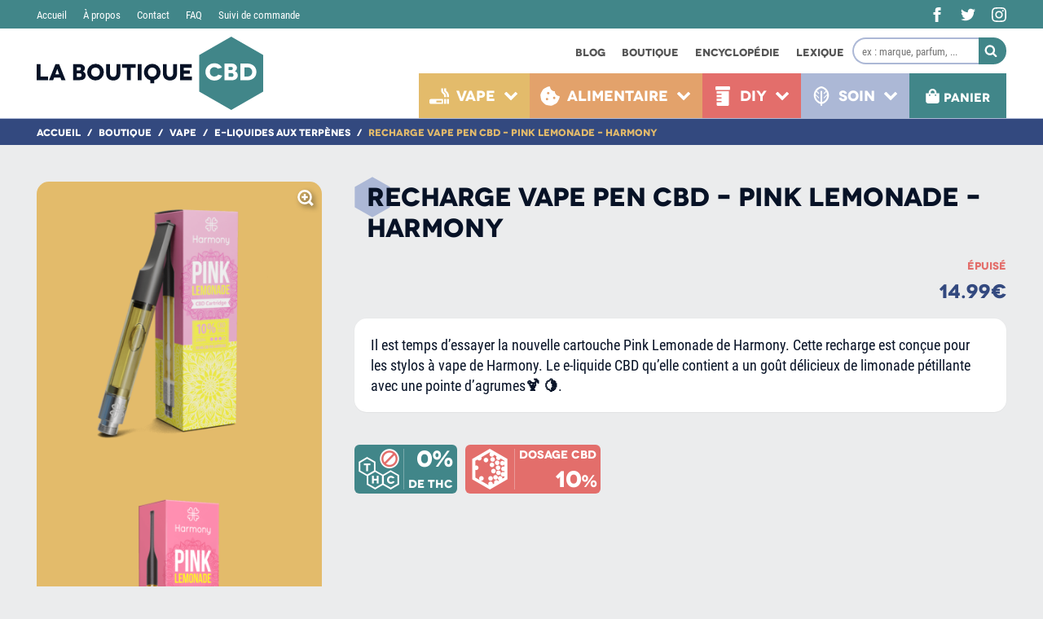

--- FILE ---
content_type: text/html; charset=UTF-8
request_url: https://www.laboutiquecbd.com/boutique/vape/e-liquides-aux-terpenes/recharge-vape-pen-cbd-pink-lemonade-harmony/
body_size: 53317
content:
<!doctype html>
<html lang="fr-FR">
<head>
<meta charset="UTF-8">
<meta name="viewport" content="width=device-width, initial-scale=1.0">
<meta name="google-site-verification" content="DAdu5D12BZMeZTcIY6UiM8T8JyTHKx0FbceL-N5q-98"/>
<meta name="p:domain_verify" content="e4992835d9adaaf1eddb6b6c8e44463b"/>
<meta name="facebook-domain-verification" content="xg0awno3lt11oj9ser91jmfysu1ezz"/>
<link rel="profile" href="http://gmpg.org/xfn/11">
<meta name='robots' content='index, follow, max-image-preview:large, max-snippet:-1, max-video-preview:-1'/>
<style>img:is([sizes="auto" i], [sizes^="auto," i]){contain-intrinsic-size:3000px 1500px}</style>
<link rel="alternate" hreflang="fr" href="https://www.laboutiquecbd.com/boutique/vape/e-liquides-aux-terpenes/recharge-vape-pen-cbd-pink-lemonade-harmony/"/>
<link rel="alternate" hreflang="x-default" href="https://www.laboutiquecbd.com/boutique/vape/e-liquides-aux-terpenes/recharge-vape-pen-cbd-pink-lemonade-harmony/"/>
<title>Recharge vape pen CBD - Pink Lemonade - Harmony - La Boutique CBD</title>
<meta name="description" content="🍹🍋 Cette cartouche pour stylo à vape Harmony permet une vape au CBD savoureuse au notes de pamplemousse avec une touche de limonade."/>
<link rel="canonical" href="https://www.laboutiquecbd.com/boutique/vape/e-liquides-aux-terpenes/recharge-vape-pen-cbd-pink-lemonade-harmony/"/>
<meta property="og:locale" content="fr_FR"/>
<meta property="og:type" content="article"/>
<meta property="og:title" content="Recharge vape pen CBD - Pink Lemonade - Harmony - La Boutique CBD"/>
<meta property="og:description" content="🍹🍋 Cette cartouche pour stylo à vape Harmony permet une vape au CBD savoureuse au notes de pamplemousse avec une touche de limonade."/>
<meta property="og:url" content="https://www.laboutiquecbd.com/boutique/vape/e-liquides-aux-terpenes/recharge-vape-pen-cbd-pink-lemonade-harmony/"/>
<meta property="og:site_name" content="La Boutique CBD"/>
<meta property="article:modified_time" content="2022-11-02T14:56:00+00:00"/>
<meta property="og:image" content="https://www.laboutiquecbd.com/wp-content/uploads/2022/06/LaBoutiqueCBD-Harmony-Carouche_Vape_Pen-Pink_Lemonade-Contenu.png"/>
<meta property="og:image:width" content="960"/>
<meta property="og:image:height" content="960"/>
<meta property="og:image:type" content="image/png"/>
<meta name="twitter:card" content="summary_large_image"/>
<meta name="twitter:label1" content="Durée de lecture estimée"/>
<meta name="twitter:data1" content="2 minutes"/>
<script type="application/ld+json" class="yoast-schema-graph">{"@context":"https://schema.org","@graph":[{"@type":"WebPage","@id":"https://www.laboutiquecbd.com/boutique/vape/e-liquides-aux-terpenes/recharge-vape-pen-cbd-pink-lemonade-harmony/","url":"https://www.laboutiquecbd.com/boutique/vape/e-liquides-aux-terpenes/recharge-vape-pen-cbd-pink-lemonade-harmony/","name":"Recharge vape pen CBD - Pink Lemonade - Harmony - La Boutique CBD","isPartOf":{"@id":"https://www.laboutiquecbd.com/#website"},"primaryImageOfPage":{"@id":"https://www.laboutiquecbd.com/boutique/vape/e-liquides-aux-terpenes/recharge-vape-pen-cbd-pink-lemonade-harmony/#primaryimage"},"image":{"@id":"https://www.laboutiquecbd.com/boutique/vape/e-liquides-aux-terpenes/recharge-vape-pen-cbd-pink-lemonade-harmony/#primaryimage"},"thumbnailUrl":"https://www.laboutiquecbd.com/wp-content/uploads/2022/06/LaBoutiqueCBD-Harmony-Carouche_Vape_Pen-Pink_Lemonade-Contenu.png","datePublished":"2022-05-21T16:53:33+00:00","dateModified":"2022-11-02T14:56:00+00:00","description":"🍹🍋 Cette cartouche pour stylo à vape Harmony permet une vape au CBD savoureuse au notes de pamplemousse avec une touche de limonade.","breadcrumb":{"@id":"https://www.laboutiquecbd.com/boutique/vape/e-liquides-aux-terpenes/recharge-vape-pen-cbd-pink-lemonade-harmony/#breadcrumb"},"inLanguage":"fr-FR","potentialAction":[{"@type":"ReadAction","target":["https://www.laboutiquecbd.com/boutique/vape/e-liquides-aux-terpenes/recharge-vape-pen-cbd-pink-lemonade-harmony/"]}]},{"@type":"ImageObject","inLanguage":"fr-FR","@id":"https://www.laboutiquecbd.com/boutique/vape/e-liquides-aux-terpenes/recharge-vape-pen-cbd-pink-lemonade-harmony/#primaryimage","url":"https://www.laboutiquecbd.com/wp-content/uploads/2022/06/LaBoutiqueCBD-Harmony-Carouche_Vape_Pen-Pink_Lemonade-Contenu.png","contentUrl":"https://www.laboutiquecbd.com/wp-content/uploads/2022/06/LaBoutiqueCBD-Harmony-Carouche_Vape_Pen-Pink_Lemonade-Contenu.png","width":960,"height":960,"caption":"Recharge Vape pen - Pink Lemonade - 10% - Harmony - Contenu"},{"@type":"BreadcrumbList","@id":"https://www.laboutiquecbd.com/boutique/vape/e-liquides-aux-terpenes/recharge-vape-pen-cbd-pink-lemonade-harmony/#breadcrumb","itemListElement":[{"@type":"ListItem","position":1,"name":"Accueil","item":"https://www.laboutiquecbd.com/"},{"@type":"ListItem","position":2,"name":"Boutique","item":"https://www.laboutiquecbd.com/boutique/"},{"@type":"ListItem","position":3,"name":"Vape","item":"https://www.laboutiquecbd.com/la-boutique/vape/"},{"@type":"ListItem","position":4,"name":"E-liquides aux terpènes","item":"https://www.laboutiquecbd.com/la-boutique/vape/e-liquides-aux-terpenes/"},{"@type":"ListItem","position":5,"name":"Recharge vape pen CBD &#8211; Pink Lemonade &#8211; Harmony"}]},{"@type":"WebSite","@id":"https://www.laboutiquecbd.com/#website","url":"https://www.laboutiquecbd.com/","name":"La Boutique CBD","description":"","potentialAction":[{"@type":"SearchAction","target":{"@type":"EntryPoint","urlTemplate":"https://www.laboutiquecbd.com/?s={search_term_string}"},"query-input":{"@type":"PropertyValueSpecification","valueRequired":true,"valueName":"search_term_string"}}],"inLanguage":"fr-FR"}]}</script>
<link rel='dns-prefetch' href='//maps.googleapis.com'/>
<link rel="alternate" type="application/rss+xml" title="La Boutique CBD &raquo; Flux" href="https://www.laboutiquecbd.com/feed/"/>
<link rel="alternate" type="application/rss+xml" title="La Boutique CBD &raquo; Flux des commentaires" href="https://www.laboutiquecbd.com/comments/feed/"/>
<style id='classic-theme-styles-inline-css'>.wp-block-button__link{color:#fff;background-color:#32373c;border-radius:9999px;box-shadow:none;text-decoration:none;padding:calc(.667em + 2px) calc(1.333em + 2px);font-size:1.125em}.wp-block-file__button{background:#32373c;color:#fff;text-decoration:none}</style>
<style id='safe-svg-svg-icon-style-inline-css'>.safe-svg-cover{text-align:center}.safe-svg-cover .safe-svg-inside{display:inline-block;max-width:100%}.safe-svg-cover svg{height:100%;max-height:100%;max-width:100%;width:100%}</style>
<style id='global-styles-inline-css'>:root{--wp--preset--aspect-ratio--square:1;--wp--preset--aspect-ratio--4-3:4/3;--wp--preset--aspect-ratio--3-4:3/4;--wp--preset--aspect-ratio--3-2:3/2;--wp--preset--aspect-ratio--2-3:2/3;--wp--preset--aspect-ratio--16-9:16/9;--wp--preset--aspect-ratio--9-16:9/16;--wp--preset--color--black:#000000;--wp--preset--color--cyan-bluish-gray:#abb8c3;--wp--preset--color--white:#ffffff;--wp--preset--color--pale-pink:#f78da7;--wp--preset--color--vivid-red:#cf2e2e;--wp--preset--color--luminous-vivid-orange:#ff6900;--wp--preset--color--luminous-vivid-amber:#fcb900;--wp--preset--color--light-green-cyan:#7bdcb5;--wp--preset--color--vivid-green-cyan:#00d084;--wp--preset--color--pale-cyan-blue:#8ed1fc;--wp--preset--color--vivid-cyan-blue:#0693e3;--wp--preset--color--vivid-purple:#9b51e0;--wp--preset--gradient--vivid-cyan-blue-to-vivid-purple:linear-gradient(135deg,rgba(6,147,227,1) 0%,rgb(155,81,224) 100%);--wp--preset--gradient--light-green-cyan-to-vivid-green-cyan:linear-gradient(135deg,rgb(122,220,180) 0%,rgb(0,208,130) 100%);--wp--preset--gradient--luminous-vivid-amber-to-luminous-vivid-orange:linear-gradient(135deg,rgba(252,185,0,1) 0%,rgba(255,105,0,1) 100%);--wp--preset--gradient--luminous-vivid-orange-to-vivid-red:linear-gradient(135deg,rgba(255,105,0,1) 0%,rgb(207,46,46) 100%);--wp--preset--gradient--very-light-gray-to-cyan-bluish-gray:linear-gradient(135deg,rgb(238,238,238) 0%,rgb(169,184,195) 100%);--wp--preset--gradient--cool-to-warm-spectrum:linear-gradient(135deg,rgb(74,234,220) 0%,rgb(151,120,209) 20%,rgb(207,42,186) 40%,rgb(238,44,130) 60%,rgb(251,105,98) 80%,rgb(254,248,76) 100%);--wp--preset--gradient--blush-light-purple:linear-gradient(135deg,rgb(255,206,236) 0%,rgb(152,150,240) 100%);--wp--preset--gradient--blush-bordeaux:linear-gradient(135deg,rgb(254,205,165) 0%,rgb(254,45,45) 50%,rgb(107,0,62) 100%);--wp--preset--gradient--luminous-dusk:linear-gradient(135deg,rgb(255,203,112) 0%,rgb(199,81,192) 50%,rgb(65,88,208) 100%);--wp--preset--gradient--pale-ocean:linear-gradient(135deg,rgb(255,245,203) 0%,rgb(182,227,212) 50%,rgb(51,167,181) 100%);--wp--preset--gradient--electric-grass:linear-gradient(135deg,rgb(202,248,128) 0%,rgb(113,206,126) 100%);--wp--preset--gradient--midnight:linear-gradient(135deg,rgb(2,3,129) 0%,rgb(40,116,252) 100%);--wp--preset--font-size--small:13px;--wp--preset--font-size--medium:20px;--wp--preset--font-size--large:36px;--wp--preset--font-size--x-large:42px;--wp--preset--spacing--20:0.44rem;--wp--preset--spacing--30:0.67rem;--wp--preset--spacing--40:1rem;--wp--preset--spacing--50:1.5rem;--wp--preset--spacing--60:2.25rem;--wp--preset--spacing--70:3.38rem;--wp--preset--spacing--80:5.06rem;--wp--preset--shadow--natural:6px 6px 9px rgba(0, 0, 0, 0.2);--wp--preset--shadow--deep:12px 12px 50px rgba(0, 0, 0, 0.4);--wp--preset--shadow--sharp:6px 6px 0px rgba(0, 0, 0, 0.2);--wp--preset--shadow--outlined:6px 6px 0px -3px rgba(255, 255, 255, 1), 6px 6px rgba(0, 0, 0, 1);--wp--preset--shadow--crisp:6px 6px 0px rgba(0, 0, 0, 1);}:where(.is-layout-flex){gap:0.5em;}:where(.is-layout-grid){gap:0.5em;}body .is-layout-flex{display:flex;}.is-layout-flex{flex-wrap:wrap;align-items:center;}.is-layout-flex > :is(*, div){margin:0;}body .is-layout-grid{display:grid;}.is-layout-grid > :is(*, div){margin:0;}:where(.wp-block-columns.is-layout-flex){gap:2em;}:where(.wp-block-columns.is-layout-grid){gap:2em;}:where(.wp-block-post-template.is-layout-flex){gap:1.25em;}:where(.wp-block-post-template.is-layout-grid){gap:1.25em;}.has-black-color{color:var(--wp--preset--color--black) !important;}.has-cyan-bluish-gray-color{color:var(--wp--preset--color--cyan-bluish-gray) !important;}.has-white-color{color:var(--wp--preset--color--white) !important;}.has-pale-pink-color{color:var(--wp--preset--color--pale-pink) !important;}.has-vivid-red-color{color:var(--wp--preset--color--vivid-red) !important;}.has-luminous-vivid-orange-color{color:var(--wp--preset--color--luminous-vivid-orange) !important;}.has-luminous-vivid-amber-color{color:var(--wp--preset--color--luminous-vivid-amber) !important;}.has-light-green-cyan-color{color:var(--wp--preset--color--light-green-cyan) !important;}.has-vivid-green-cyan-color{color:var(--wp--preset--color--vivid-green-cyan) !important;}.has-pale-cyan-blue-color{color:var(--wp--preset--color--pale-cyan-blue) !important;}.has-vivid-cyan-blue-color{color:var(--wp--preset--color--vivid-cyan-blue) !important;}.has-vivid-purple-color{color:var(--wp--preset--color--vivid-purple) !important;}.has-black-background-color{background-color:var(--wp--preset--color--black) !important;}.has-cyan-bluish-gray-background-color{background-color:var(--wp--preset--color--cyan-bluish-gray) !important;}.has-white-background-color{background-color:var(--wp--preset--color--white) !important;}.has-pale-pink-background-color{background-color:var(--wp--preset--color--pale-pink) !important;}.has-vivid-red-background-color{background-color:var(--wp--preset--color--vivid-red) !important;}.has-luminous-vivid-orange-background-color{background-color:var(--wp--preset--color--luminous-vivid-orange) !important;}.has-luminous-vivid-amber-background-color{background-color:var(--wp--preset--color--luminous-vivid-amber) !important;}.has-light-green-cyan-background-color{background-color:var(--wp--preset--color--light-green-cyan) !important;}.has-vivid-green-cyan-background-color{background-color:var(--wp--preset--color--vivid-green-cyan) !important;}.has-pale-cyan-blue-background-color{background-color:var(--wp--preset--color--pale-cyan-blue) !important;}.has-vivid-cyan-blue-background-color{background-color:var(--wp--preset--color--vivid-cyan-blue) !important;}.has-vivid-purple-background-color{background-color:var(--wp--preset--color--vivid-purple) !important;}.has-black-border-color{border-color:var(--wp--preset--color--black) !important;}.has-cyan-bluish-gray-border-color{border-color:var(--wp--preset--color--cyan-bluish-gray) !important;}.has-white-border-color{border-color:var(--wp--preset--color--white) !important;}.has-pale-pink-border-color{border-color:var(--wp--preset--color--pale-pink) !important;}.has-vivid-red-border-color{border-color:var(--wp--preset--color--vivid-red) !important;}.has-luminous-vivid-orange-border-color{border-color:var(--wp--preset--color--luminous-vivid-orange) !important;}.has-luminous-vivid-amber-border-color{border-color:var(--wp--preset--color--luminous-vivid-amber) !important;}.has-light-green-cyan-border-color{border-color:var(--wp--preset--color--light-green-cyan) !important;}.has-vivid-green-cyan-border-color{border-color:var(--wp--preset--color--vivid-green-cyan) !important;}.has-pale-cyan-blue-border-color{border-color:var(--wp--preset--color--pale-cyan-blue) !important;}.has-vivid-cyan-blue-border-color{border-color:var(--wp--preset--color--vivid-cyan-blue) !important;}.has-vivid-purple-border-color{border-color:var(--wp--preset--color--vivid-purple) !important;}.has-vivid-cyan-blue-to-vivid-purple-gradient-background{background:var(--wp--preset--gradient--vivid-cyan-blue-to-vivid-purple) !important;}.has-light-green-cyan-to-vivid-green-cyan-gradient-background{background:var(--wp--preset--gradient--light-green-cyan-to-vivid-green-cyan) !important;}.has-luminous-vivid-amber-to-luminous-vivid-orange-gradient-background{background:var(--wp--preset--gradient--luminous-vivid-amber-to-luminous-vivid-orange) !important;}.has-luminous-vivid-orange-to-vivid-red-gradient-background{background:var(--wp--preset--gradient--luminous-vivid-orange-to-vivid-red) !important;}.has-very-light-gray-to-cyan-bluish-gray-gradient-background{background:var(--wp--preset--gradient--very-light-gray-to-cyan-bluish-gray) !important;}.has-cool-to-warm-spectrum-gradient-background{background:var(--wp--preset--gradient--cool-to-warm-spectrum) !important;}.has-blush-light-purple-gradient-background{background:var(--wp--preset--gradient--blush-light-purple) !important;}.has-blush-bordeaux-gradient-background{background:var(--wp--preset--gradient--blush-bordeaux) !important;}.has-luminous-dusk-gradient-background{background:var(--wp--preset--gradient--luminous-dusk) !important;}.has-pale-ocean-gradient-background{background:var(--wp--preset--gradient--pale-ocean) !important;}.has-electric-grass-gradient-background{background:var(--wp--preset--gradient--electric-grass) !important;}.has-midnight-gradient-background{background:var(--wp--preset--gradient--midnight) !important;}.has-small-font-size{font-size:var(--wp--preset--font-size--small) !important;}.has-medium-font-size{font-size:var(--wp--preset--font-size--medium) !important;}.has-large-font-size{font-size:var(--wp--preset--font-size--large) !important;}.has-x-large-font-size{font-size:var(--wp--preset--font-size--x-large) !important;}:where(.wp-block-post-template.is-layout-flex){gap:1.25em;}:where(.wp-block-post-template.is-layout-grid){gap:1.25em;}:where(.wp-block-columns.is-layout-flex){gap:2em;}:where(.wp-block-columns.is-layout-grid){gap:2em;}:root :where(.wp-block-pullquote){font-size:1.5em;line-height:1.6;}</style>
<link rel="stylesheet" type="text/css" href="//www.laboutiquecbd.com/wp-content/cache/wpfc-minified/km7ratt3/4pl15.css" media="all"/>
<style id='nc-styles-critical-inline-css'>@font-face{font-family:'Novecento Wide - Bold';src:url(/wp-content/themes/cbd-2021/assets/fonts/novecentowide-bold.eot);src:url(/wp-content/themes/cbd-2021/assets/fonts/novecentowide-bold.eot?#iefix) format("embedded-opentype"),url(/wp-content/themes/cbd-2021/assets/fonts/novecentowide-bold.woff2) format("woff2"),url(/wp-content/themes/cbd-2021/assets/fonts/novecentowide-bold.woff) format("woff"),url(/wp-content/themes/cbd-2021/assets/fonts/novecentowide-bold.ttf) format("truetype"),url(/wp-content/themes/cbd-2021/assets/fonts/novecentowide-bold.svg#novecento_wide_bookbold) format("svg");font-weight:400;font-style:normal;font-display:swap}@font-face{font-family:'Roboto Condensed';src:url(/wp-content/themes/cbd-2021/assets/fonts/robotocondensed-regular.eot);src:url(/wp-content/themes/cbd-2021/assets/fonts/robotocondensed-regular.eot?#iefix) format("embedded-opentype"),url(/wp-content/themes/cbd-2021/assets/fonts/robotocondensed-regular.woff2) format("woff2"),url(/wp-content/themes/cbd-2021/assets/fonts/robotocondensed-regular.woff) format("woff"),url(/wp-content/themes/cbd-2021/assets/fonts/robotocondensed-regular.ttf) format("truetype"),url(/wp-content/themes/cbd-2021/assets/fonts/robotocondensed-regular.svg#roboto_condensedregular) format("svg");font-weight:400;font-style:normal;font-display:swap}@font-face{font-family:'Roboto Condensed';src:url(/wp-content/themes/cbd-2021/assets/fonts/robotocondensed-bold.eot);src:url(/wp-content/themes/cbd-2021/assets/fonts/robotocondensed-bold.eot?#iefix) format("embedded-opentype"),url(/wp-content/themes/cbd-2021/assets/fonts/robotocondensed-bold.woff2) format("woff2"),url(/wp-content/themes/cbd-2021/assets/fonts/robotocondensed-bold.woff) format("woff"),url(/wp-content/themes/cbd-2021/assets/fonts/robotocondensed-bold.ttf) format("truetype"),url(/wp-content/themes/cbd-2021/assets/fonts/robotocondensed-bold.svg#roboto_condensedbold) format("svg");font-weight:700;font-style:normal;font-display:swap}@media (-webkit-min-device-pixel-ratio:0){@font-face{font-family:'Novecento wide';src:url(/wp-content/themes/cbd-2021/assets/fonts/novecentowide-bold.svg#novecento_wide_bookbold) format("svg");font-weight:400;font-style:normal;font-display:swap}@font-face{font-family:'Roboto Condensed';src:url(/wp-content/themes/cbd-2021/assets/fonts/robotocondensed-regular.svg#roboto_condensedregular) format("svg");font-weight:400;font-style:normal;font-display:swap}@font-face{font-family:'Roboto Condensed';src:url(/wp-content/themes/cbd-2021/assets/fonts/robotocondensed-bold.svg#roboto_condensedbold) format("svg");font-weight:700;font-style:normal;font-display:swap}}*{-webkit-tap-highlight-color:transparent}*,::after,::before{box-sizing:border-box}a{color:#33497f;text-decoration:underline}.elementor-widget-text-editor a,.productInformationCatInner a{color:#33497f!important;text-decoration:underline!important}a:focus,a:hover{text-decoration:underline;color:#acb8d6}.elementor-widget-text-editor a:focus,.elementor-widget-text-editor a:hover,.productInformationCatInner a:focus,.productInformationCatInner a:hover{text-decoration:underline!important;color:#acb8d6!important}#breadcrumbs a:active,footer a,header a{text-decoration:none}img{max-width:100%;height:auto}table{width:100%;border-collapse:collapse;margin-bottom:40px}table:last-child{margin:0}td,th{padding:7px;border:1px solid #888}button{outline:0;border:0}input[type=color],input[type=date],input[type=datetime-local],input[type=datetime],input[type=email],input[type=month],input[type=number],input[type=password],input[type=range],input[type=search],input[type=tel],input[type=text],input[type=time],input[type=url],input[type=week],textarea{padding:0 14px}.elementor-screen-only,.screen-reader-text,.screen-reader-text span,.ui-helper-hidden-accessible{position:absolute;top:-10000em;width:1px;height:1px;margin:-1px;padding:0;overflow:hidden;clip:rect(0,0,0,0);border:0}input:-webkit-autofill,input:-webkit-autofill:active,input:-webkit-autofill:focus,input:-webkit-autofill:hover{-webkit-box-shadow:0 0 0 40px #fff inset!important}.textBase,table{line-height:1.4}.textBase,.top-menu li a,body,table{font-size:18px;font-family:"Roboto Condensed",Arial,Helvetica,sans-serif;font-weight:500;color:#071226}@media(max-width:1100px){.textBase,body,table{font-size:17px}}.textBase b,.textBase strong,body b,body strong,table b,table strong{font-weight:700}body,html{scroll-behavior:smooth;transition-duration:600ms}body{background:#ebeced;margin:0;-webkit-font-smoothing:antialiased;-moz-osx-font-smoothing:grayscale}body,li,p{line-height:1.4}#layout{display:flex;flex-direction:column;position:relative;min-height:100vh}#site-content{flex-grow:1}#content{display:flex;flex-direction:column;justify-content:space-between}@media(max-width:768px){#content{flex-direction:column}}#primary{flex-shrink:1;width:100%}main{display:block}aside.widget-area{flex-shrink:0;width:200px}@media(max-width:768px){aside.widget-area{width:100%}}body .entry .entry-content,body .entry .entry-summary{max-width:none;padding:0;width:100%;margin:0 auto}.container,body .entry .entry-header{max-width:1230px;padding:0 15px;width:100%;margin:0 auto}.container{padding:0 20px}.blockStyle{background:#fff;border-radius:15px;box-shadow:0 1px 0 0 rgba(0,0,0,.03),0 0 0 1px rgba(0,0,0,.01);padding:20px!important}@media(max-width:768px){.blockStyle{margin-left:-20px;margin-right:-20px;border-radius:0;width:auto!important}}body .site-content{overflow:initial}.mb20{margin-bottom:20px}.mt20{margin-top:20px}#site-header{--height-header:110px;--height-top-header:35px}@media(max-width:1100px){#site-header{--height-header:100px}}@media(max-width:1000px){#site-header{--height-header:90px}}@media(max-width:768px){#site-header{--height-header:80px}}@media(max-width:577px){#site-header{--height-header:59px}}@media(max-width:410px){#site-header{--height-header:49px}}.sticky-header #site-header{--height-top-header:0;--height-header:69px}@media(max-width:768px){.sticky-header #site-header{--height-header:59px}}@media(max-width:410px){.sticky-header #site-header{--height-header:49px}}@media(max-width:768px) and (min-width:411px){.menu-cart-open #site-header,.menu-category-open #site-header,.menu-filters-open #site-header,.menu-mobile-open #site-header,.sticky-header #site-header{--height-header:59px}}@media(max-width:1100px){#site-header .menu-cart-open,#site-header .menu-category-open,#site-header .menu-filters-open,#site-header .menu-mobile-open{--height-header:59px}}@media(max-width:410px){#site-header .menu-cart-open,#site-header .menu-category-open,#site-header .menu-filters-open,#site-header .menu-mobile-open{--height-header:49px}}#site-header{padding:0;position:-webkit-sticky;position:sticky;top:0;z-index:13;transition:height .2s linear;pointer-events:none;height:145px}@media(max-width:1100px){#site-header{height:135px}}@media(max-width:1000px){#site-header{height:125px}}@media(max-width:768px){#site-header{height:80px}}@media(max-width:577px){#site-header{height:59px}}@media(max-width:410px){#site-header{height:49px}}#site-header *{pointer-events:all}.main-header,.main-header>.container{display:flex;justify-content:space-between;align-items:stretch}.main-header{border-bottom:1px solid #acb8d6;margin:0;width:100%;background:#fff;padding:0;flex-direction:column;transition:all .2s linear}@media(max-width:768px){.main-header{height:var(--height-header)}}.main-header>.container{flex-direction:row;transition:height .2s linear;height:var(--height-header)}@media(max-width:1100px){.main-header>.container{padding-right:0}}@media(max-width:768px){.main-header>.container{padding-left:10px}}@media(max-width:415px){.main-header>.container{padding-left:8px}}@media(max-width:410px){.main-header>.container{padding-left:7px}}@media(max-width:352px){.main-header>.container{padding-left:5px}}.main-header .woocommerce-product-search button,.main-header .woocommerce-product-search input,.top-header{transition:all .2s linear}.top-header{display:flex;flex-direction:row;justify-content:space-between;align-items:stretch;height:var(--height-top-header);overflow:visible;background:#418689}@media(max-width:768px){.top-header{height:0;overflow:hidden;margin-top:-1px}}.top-header .container,.top-menu{display:flex;height:100%;transition:all .2s linear;flex-direction:row}.top-header .container{justify-content:space-between;align-items:stretch;position:relative}.top-menu{list-style-type:none;padding:0;margin:0;font-size:0;justify-content:flex-start;align-items:center}.top-menu li{display:inline-block;margin-right:20px}.top-menu li a{display:block;font-size:13px;color:#fff;transition:none;-webkit-transition:none}.top-menu li a:focus,.top-menu li a:hover{text-decoration:underline;color:#fff}#desktop-menu,.menu-menu-desktop-container,header .menu-main-menu-container{height:100%}.menu-menu-top-container{flex-direction:column;display:flex;align-items:center;justify-content:flex-start;height:100%;transition:all .2s linear}.cbd-logo,.social-desktop{display:flex;flex-direction:row;align-items:center}.cbd-logo{line-height:0}.cbd-logo svg{display:block;height:calc(var(--height-header) - 20px);width:calc((var(--height-header) - 20px)*3.085);transition:all .2s linear}@media(max-width:800px){.cbd-logo svg{height:calc(var(--height-header) - 25px);width:calc((var(--height-header) - 25px)*3.085)}}@media(max-width:768px){.cbd-logo svg{height:calc(var(--height-header) - 8px);width:calc((var(--height-header) - 8px)*3.085)}}@media(max-width:750px){.cbd-logo svg{height:calc(var(--height-header) - 8px);width:calc((var(--height-header) - 8px)*.87005)}}@media(max-width:577px){.cbd-logo svg{height:calc(var(--height-header) - 10px);width:calc((var(--height-header) - 10px)*.87005)}}@media(max-width:410px){.cbd-logo svg{height:calc(var(--height-header) - 4px);width:calc((var(--height-header) - 4px)*.87005)}}.sticky-header #site-header .top-header{height:0;overflow:hidden;margin-top:-1px}@media(min-width:769px){.sticky-header #site-header #headerCart .cartCount{top:30%}}.sticky-header #site-header .woocommerce-product-search{margin-top:1px;height:28px}@media(min-width:769px){.sticky-header #site-header .menu-cart>li>a .cartText svg{margin:4px 5px -2px 0}}.social-desktop{justify-content:space-between}@media(max-width:768px){.social-desktop{display:none}}.social-desktop a{margin-right:20px;width:18px;height:18px;color:#fff}@media(max-width:1100px){.social-desktop a{margin-right:15px}}@media(max-width:950px){.social-desktop a{margin-right:10px}}.social-desktop a:last-of-type{margin-right:0}.social-desktop svg{width:100%;height:100%;display:block}.woocommerce-product-search{display:flex;flex-direction:row;align-items:center;justify-content:space-between;height:33px}.woocommerce-product-search input{padding:7px 10px;font-family:"Roboto Condensed",Arial,Helvetica,sans-serif;border:2px solid #acb8d6;outline:0;line-height:1.3;border-radius:16.5px 0 0 16.5px;width:100%;font-size:13px;height:100%;-webkit-appearance:none;-moz-appearance:none;appearance:none;border-right:none}.woocommerce-product-search input:focus{outline:0;border-color:#acb8d6}.woocommerce-product-search button{background:#418689;color:#fff;margin:0;padding:0 4px 0 0;width:42px;height:100%;border-radius:0 18px 18px 0}@media(min-width:769px){.woocommerce-product-search button:focus,.woocommerce-product-search button:hover{background:#51a8ac}}.woocommerce-product-search svg{width:16px;height:16px;display:block;margin:-1px auto 0}.cbdBurger{padding:0 15px;display:flex;flex-direction:row;justify-content:center;align-items:center;cursor:pointer;transition-property:opacity,filter;transition-duration:.15s;transition-timing-function:linear;font:inherit;color:inherit;text-transform:none;background-color:transparent;border:0;margin:0;overflow:visible;-webkit-tap-highlight-color:transparent;border-radius:0}@media(min-width:769px){.cbdBurger{display:none}}@media(max-width:768px){.cbdBurger{padding:0}}.cbdBurger:focus,.cbdBurger:hover{background:0 0}.menu-mobile-open .cbdBurger .cbdBurger-inner,.menu-mobile-open .cbdBurger .cbdBurger-inner::after,.menu-mobile-open .cbdBurger .cbdBurger-inner::before{background-color:#fff}.cbdBurger-box{width:30px;height:26px;display:block;position:relative}@media(max-width:560px){.cbdBurger-box{width:28px}}@media(max-width:460px){.cbdBurger-box{width:26px}}@media(max-width:440px){.cbdBurger-box{width:24px}}.cbdBurger-inner{display:block;top:50%;margin-top:-1px}.cbdBurger-inner,.cbdBurger-inner::after,.cbdBurger-inner::before{width:30px;height:2px;background-color:#fff;border-radius:0;position:absolute;transition-property:transform;transition-duration:.15s;transition-timing-function:ease}@media(max-width:560px){.cbdBurger-inner,.cbdBurger-inner::after,.cbdBurger-inner::before{width:28px}}@media(max-width:460px){.cbdBurger-inner,.cbdBurger-inner::after,.cbdBurger-inner::before{width:26px}}@media(max-width:440px){.cbdBurger-inner,.cbdBurger-inner::after,.cbdBurger-inner::before{width:24px}}.cbdBurger-inner::after,.cbdBurger-inner::before{content:"";display:block}.cbdBurger-inner::before{top:-12px}@media(max-width:577px){.cbdBurger-inner::before{top:-9px}}.cbdBurger-inner::after{bottom:-12px}.cbdBurger--emphatic{overflow:hidden}.cbdBurger--emphatic .cbdBurger-inner{transition:background-color .125s .175s ease-in}.cbdBurger--emphatic .cbdBurger-inner::before{left:0;transition:transform .125s cubic-bezier(.6,.04,.98,.335),left .125s .175s ease-in}.cbdBurger--emphatic .cbdBurger-inner::after{top:12px;right:0;transition:transform .125s cubic-bezier(.6,.04,.98,.335),top .05s .125s linear,right .125s .175s ease-in}@media(max-width:577px){.cbdBurger--emphatic .cbdBurger-inner::after{top:9px}}.menu-mobile-open .cbdBurger--emphatic .cbdBurger-inner{transition-delay:0s;transition-timing-function:ease-out;background-color:transparent!important}.menu-mobile-open .cbdBurger--emphatic .cbdBurger-inner::before{left:-60px;top:-60px;transform:translate3d(60px,60px,0) rotate(45deg);transition:left .125s ease-out,top .05s .125s linear,transform .125s .175s cubic-bezier(.075,.82,.165,1)}.menu-mobile-open .cbdBurger--emphatic .cbdBurger-inner::after{right:-60px;top:-60px;transform:translate3d(-60px,60px,0) rotate(-45deg);transition:right .125s ease-out,top .05s .125s linear,transform .125s .175s cubic-bezier(.075,.82,.165,1)}.headerRight{align-self:flex-end;flex-direction:column;display:flex;align-items:flex-end;height:100%}.headerRightBottom,.headerRightTop{height:50%}.headerRightBottom{margin-left:auto;align-self:flex-end;flex-direction:row;display:flex;align-items:center;flex-shrink:0}@media(max-width:768px){.headerRightBottom{height:100%}}.headerRightTop{display:flex;flex-direction:row;align-items:center;justify-content:flex-end}@media(max-width:768px){.headerRightTop{display:none}}#buttonMenu{background:#33497f;color:#fff;border:0;cursor:pointer;font-size:28px;transition:none;height:100%}#buttonMenu:focus,#buttonMenu:hover{outline:0}@media(min-width:769px){#buttonMenu:focus,#buttonMenu:hover{background:#425ea3}}#buttonMenu::before,.cbd-logo svg+svg{display:none}@media(max-width:768px){.menu-mobile-open #buttonMenu{background:#425ea3}}ul.main-menu,ul.main-menu>li>a{height:100%;display:flex;flex-direction:row}ul.main-menu{list-style-type:none;padding:0;margin:0}ul.main-menu>li{padding:0!important;height:100%}ul.main-menu>li>a{align-items:center;justify-content:center;padding:0 14px;transition:none;position:relative;font-family:"Novecento Wide - Bold",Arial,Helvetica,sans-serif;outline:0!important;text-decoration:none!important;background:var(--category-color);color:#fff}@media(max-width:1100px){ul.main-menu>li>a{padding:0 10px}}@media(max-width:1000px){ul.main-menu>li>a{padding:0 6px;font-size:13px}}@media(max-width:768px){ul.main-menu>li>a{font-size:0;padding:0}}ul.main-menu>li>a>h4{color:inherit;font-size:inherit}ul.main-menu>li>a>svg{display:inline-block;flex-shrink:0;transition:transform .2s linear}ul.main-menu>li>a>svg:first-child{margin:0 9px 0 -1px;width:24px;height:24px}@media(max-width:1000px){ul.main-menu>li>a>svg:first-child{margin:0 4px 0 -1px}}@media(max-width:768px){ul.main-menu>li>a>svg:first-child{margin:0;width:38px;height:32px}}@media(max-width:560px){ul.main-menu>li>a>svg:first-child{width:34px;height:28px}}@media(max-width:460px){ul.main-menu>li>a>svg:first-child{width:30px;height:30px}}@media(max-width:440px){ul.main-menu>li>a>svg:first-child{width:28px;height:28px}}ul.main-menu>li>a>svg:last-child{width:18px;height:18px;color:inherit;margin-left:10px}@media(max-width:1000px){ul.main-menu>li>a>svg:last-child{margin-left:3px}}@media(max-width:768px){ul.main-menu>li>a>svg:last-child{display:none}}ul.main-menu>li.menu-item-has-children>a::after{content:"";width:22px;height:22px;border-width:2px;border-style:dashed;border-right:none;border-bottom:none;border-color:#fff;position:absolute;transform:rotate(45deg);transform-origin:top left;right:1px;bottom:-9px;z-index:11;display:none;-webkit-clip-path:polygon(0 0,0 100%,100% 0);clip-path:polygon(0 0,0 100%,100% 0)}@media(max-width:1100px){ul.main-menu>li.menu-item-has-children>a::after{right:-2px}}@media(max-width:1000px){ul.main-menu>li.menu-item-has-children>a::after{right:-8px}}@media(max-width:768px){ul.main-menu>li.menu-item-has-children>a::after{left:50%;right:auto}}nav.main-navigation{z-index:auto;position:static;padding-left:15px}.cbd-logo{align-self:center;flex-shrink:0}@media(max-width:750px){.cbd-logo svg{display:none}}@media(max-width:750px){.cbd-logo svg+svg{display:block}}nav.cart-menu{flex-shrink:0;height:100%}.menu-menu-cart-container{height:100%}@media(max-width:768px){.cbdBurger,.main-menu>li>a,.menu-cart>li>a{width:80px}}@media(max-width:577px){.cbdBurger,.main-menu>li>a,.menu-cart>li>a{width:calc((100vw - 80px)/6)}}@media(max-width:420px){.cbdBurger,.main-menu>li>a,.menu-cart>li>a{width:calc((100vw - 70px)/6)}}.menu-cart{list-style-type:none;padding:0;margin:0;height:100%}.menu-cart>li>a .cartText::before{position:relative;transition:top .2s linear;top:0}.menu-cart>li{position:static;height:100%}.menu-cart>li>a{height:100%;background:#418689;min-width:auto;position:relative;transition:none;display:flex;flex-direction:column;align-items:flex-start;justify-content:center;padding:0 20px;outline:0!important;text-decoration:none!important}@media(max-width:1000px){.menu-cart>li>a{padding:0 7px}}@media(max-width:768px){.menu-cart>li>a{align-items:center}}.cartText::after,.cartTotal .amount::after,.menu-cart>li>a::before,.menu-text::after{display:none}.menu-cart>li>a::after{content:"";display:none;background:#418689;width:22px;height:22px;border:2px dashed #fff;border-right:none;border-bottom:none;position:absolute;transform:rotate(45deg);transform-origin:top left;left:28px;bottom:-9px;z-index:11;-webkit-clip-path:polygon(0 0,0 100%,100% 0);clip-path:polygon(0 0,0 100%,100% 0)}@media(max-width:1000px){.menu-cart>li>a::after{left:14px}}@media(max-width:768px){.menu-cart>li>a::after{width:22px;height:22px;left:50%}}.menu-cart>li>a.cart-empty+.ajax-cart-items-container{background:#fff}@media(max-width:768px){.menu-cart>li>a .cartText,.menu-cart>li>a.cart-is-empty .menu-text{font-size:0}.menu-cart>li>a .cartText::before,.menu-cart>li>a.cart-is-empty .menu-text::before{font-size:30px;width:auto;text-align:center;margin-right:0}}@media(max-width:560px){.menu-cart>li>a .cartText::before,.menu-cart>li>a.cart-is-empty .menu-text::before{font-size:26px;width:34px}}@media(max-width:460px){.menu-cart>li>a .cartText::before,.menu-cart>li>a.cart-is-empty .menu-text::before{font-size:22px;width:30px}}@media(max-width:440px){.menu-cart>li>a .cartText::before,.menu-cart>li>a.cart-is-empty .menu-text::before{font-size:20px;width:28px}}@media(max-width:768px){.cartCount,.cartText,.cartTotal{pointer-events:none!important}}.cartText,.cartTotal .amount,.menu-text{font-family:"Novecento Wide - Bold",Arial,Helvetica,sans-serif;font-size:15px;color:#fff;clear:both;display:block;text-align:left;line-height:1.1}@media(max-width:1000px){.cartText,.cartTotal .amount,.menu-text{font-size:13px}}@media(max-width:400px){.cartText,.cartTotal .amount,.menu-text{font-size:11px}}@media(max-width:330px){.cartText,.cartTotal .amount,.menu-text{font-size:10px}}@media(max-width:768px){.cartText,.cartText *,.cartTotal .amount,.cartTotal .amount *,.menu-text,.menu-text *{pointer-events:none!important}}.cartText svg,.cartTotal .amount svg,.menu-text svg{width:17px;height:auto;text-align:center;vertical-align:sub;margin:2px 5px 1px 0;transition:all .2s linear}@media(max-width:1000px){.cartText svg,.cartTotal .amount svg,.menu-text svg{width:15px;margin-right:5px}}@media(max-width:768px){.cartText svg,.cartTotal .amount svg,.menu-text svg{width:26px;margin-right:0}}@media(max-width:560px){.cartText svg,.cartTotal .amount svg,.menu-text svg{width:24px}}@media(max-width:440px){.cartText svg,.cartTotal .amount svg,.menu-text svg{width:22px}}@media(max-width:768px){.cartTotal{display:none}.more-than-100 .cartTotal bdi{font-size:90%}.more-than-1000 .cartTotal bdi{font-size:80%}}.cartTotal{display:flex;color:#fff}.cartTotal svg{width:17px;height:11px;text-align:center;transition:transform .2s linear;margin-right:5px;margin-top:2px}@media(max-width:1000px){.cartTotal svg{width:15px}}@media(max-width:768px){.cartTotal svg{display:none}}.cartCount{flex-shrink:0;display:inline-block;height:16px;border-radius:7px;font-size:12px;background:#33497f;color:#fff;min-width:16px;text-align:center;font-family:"Novecento Wide - Bold",Arial,Helvetica,sans-serif;position:absolute;top:20%;right:3px;padding:0 2px;transition:top .2s ease}@media(min-width:769px){.cartCount{display:none}}.cartCount:empty{display:none}.menuMask{position:fixed;top:0;left:0;background:rgba(51,73,127,.8);transition:background .25s ease;height:100vh;width:100vw;display:none;z-index:-1;cursor:pointer}@media(min-width:769px){.menuMask{pointer-events:none}}ul.menuSecondary{display:flex;flex-direction:row;justify-content:center;list-style-type:none;padding:0;margin:0}ul.menuSecondary li a{font-family:"Novecento Wide - Bold",Arial,Helvetica,sans-serif;color:#555;font-weight:400;font-size:13px;margin:0 10px}@media(max-width:1100px){ul.menuSecondary li a{font-size:12px;margin:0 8px}}@media(max-width:830px){ul.menuSecondary li a{font-size:11px;margin:0 6px}}#breadcrumbs a:focus,#breadcrumbs a:hover,ul.menuSecondary li a:focus,ul.menuSecondary li a:hover{text-decoration:underline}ul.menuSecondary li:first-of-type a{margin-left:0}ul.menuSecondary li.separatorLeft::before{content:"-";color:#071226}#mobile-search-container{background:rgba(51,73,127,.92);display:none;padding-top:10px;padding-bottom:10px}@media(max-width:768px){#mobile-search-container{display:block}}.ajax-cart-items-container,.menu-item>.sub-menu-wrap,.mobile-menu-container{display:none}.menu-item>.sub-menu-wrap{position:absolute!important}#cbd-breadcrumb{position:relative;padding:8px 0;background:#33497f;margin-bottom:30px}@media(max-width:768px){#cbd-breadcrumb{padding:5px 0;margin-bottom:15px}}#breadcrumbs{position:relative;margin:0;line-height:.8}#breadcrumbs .separator,#breadcrumbs a,#breadcrumbs span{font-family:"Novecento Wide - Bold",Arial,Helvetica,sans-serif}#breadcrumbs a,#breadcrumbs span{font-weight:400;text-align:left;line-height:1.2;font-size:12px;text-shadow:none}@media(max-width:768px){#breadcrumbs a,#breadcrumbs span{font-size:10px}}#breadcrumbs .separator{margin:0 5px;color:#fff}#breadcrumbs span{color:#e3bb6b}#breadcrumbs a{color:#fff;text-decoration:none}.home #cbd-breadcrumb{margin-bottom:0}h1,h4{color:#071226}h1,h2,h3,h4,h5,h6{margin:0;line-height:1.2}h1,h2,h3,h4{font-family:"Novecento Wide - Bold",Arial,Helvetica,sans-serif;font-weight:400}h2,h3{font-size:32px;color:#33497f;position:relative;padding-left:25px!important}h5,h6{color:#071226}h1::after,h1::before,h2::after,h2::before,h3::after,h3::before{display:inline-block;flex-shrink:0;margin:0}h1.entry-title{font-size:54px;font-weight:700;margin-bottom:20px;color:#071226;display:flex;flex-direction:row;justify-content:flex-start;align-items:flex-start}@media(max-width:1100px){h1.entry-title{font-size:46px;margin-bottom:15px}}@media(max-width:768px){h1.entry-title{font-size:26px;margin-bottom:10px}}h1.entry-title::before{width:70px;height:70px;margin:-4px -53px 0 -4px;background-size:100%;background:url([data-uri]) no-repeat center;content:""}@media(max-width:1100px){h1.entry-title::before{width:55px;height:55px;margin-right:-43px;margin-top:0}}@media(max-width:768px){h1.entry-title::before{width:40px;height:40px;margin:-5px -28px 0 -5px}}@media(max-width:1100px){h2{font-size:28px;padding-left:22px!important}}@media(max-width:768px){h2{font-size:20px;margin-left:-15px!important;margin-right:-15px!important;padding-left:15px!important}}.elementor-widget-text-editor h2::before,.productInformations h2::before,.woocommerce-terms-and-conditions h2::before,h2.elementor-heading-title::before{display:inline-block;content:"";height:10px;transform:skewX(40deg);border-style:solid;border-color:#418689;border-width:0 4px;border-radius:1px;width:12px;background:#fff;vertical-align:top;position:absolute;top:8px;left:4px}@media(max-width:1100px){.elementor-widget-text-editor h2::before,.productInformations h2::before,.woocommerce-terms-and-conditions h2::before,h2.elementor-heading-title::before{top:7px}}@media(max-width:768px){.elementor-widget-text-editor h2::before,.productInformations h2::before,.woocommerce-terms-and-conditions h2::before,h2.elementor-heading-title::before{width:7px;height:5px;left:6px;top:5px;border-left-width:3px;border-right-width:3px}}.elementor-widget-text-editor h2::after,.productInformations h2::after,.woocommerce-terms-and-conditions h2::after,h2.elementor-heading-title::after{width:13px;height:16px;background:url([data-uri]) no-repeat center;content:'';color:#418689;display:inline-block;position:relative;margin:0 0 -2px 7px}@media(max-width:768px){.elementor-widget-text-editor h2::after,.productInformations h2::after,.woocommerce-terms-and-conditions h2::after,h2.elementor-heading-title::after{width:10px;height:13px;margin:0 0 -1px 2px}}h3{font-size:24px;color:#418689;padding-left:21px!important}@media(max-width:1100px){h3{font-size:22px}}@media(max-width:768px){h3{font-size:18px;margin-left:-15px!important;margin-right:-15px!important;padding-left:15px!important}}.elementor-widget-text-editor h3::before,.productInformations h3::before,.woocommerce-terms-and-conditions h3::before,h3.elementor-heading-title::before{width:13px;height:16px;background:url([data-uri]) no-repeat center;content:'';display:block;position:absolute;top:7px;left:4px}@media(max-width:1100px){.elementor-widget-text-editor h3::before,.productInformations h3::before,.woocommerce-terms-and-conditions h3::before,h3.elementor-heading-title::before{top:6px}}@media(max-width:768px){.elementor-widget-text-editor h3::before,.productInformations h3::before,.woocommerce-terms-and-conditions h3::before,h3.elementor-heading-title::before{width:10px;height:13px;top:5px}}h4,h5,h6{font-size:16px}@media(max-width:1100px){h4{font-size:15px}}@media(max-width:768px){h4{font-size:14px}}h5,h6{font-family:"Roboto Condensed",Arial,Helvetica,sans-serif;text-transform:uppercase;font-weight:800}@media(max-width:1100px){h5{font-size:15px}}@media(max-width:768px){h5{font-size:14px}}h6{font-size:14px}@media(max-width:1100px){h6{font-size:13px}}@media(max-width:768px){h6{font-size:12px}}.alignButtonRight{display:flex;justify-content:flex-end;flex-direction:row}.cbdButton,.woocommerce-remove-coupon{background:#418689;border:0;padding:7px 10px;box-shadow:none!important;transition:none;border-radius:18px;color:#fff;font-size:13px;font-family:"Novecento Wide - Bold",Arial,Helvetica,sans-serif;font-weight:400;text-decoration:none!important;line-height:1.4;flex-direction:row;align-items:center;justify-content:center;display:flex;text-align:center;outline:0;cursor:pointer}.cbdButton:focus,.cbdButton:hover,.cbdButton:visited,.woocommerce-remove-coupon:focus,.woocommerce-remove-coupon:hover,.woocommerce-remove-coupon:visited{color:#fff;background:#418689;text-decoration:none}.cbdButton:focus,.cbdButton:hover,.woocommerce-remove-coupon:focus,.woocommerce-remove-coupon:hover{background:#51a8ac}.cbdButton [class^=icon-],.woocommerce-remove-coupon [class^=icon-]{margin-right:8px}.cbdButton.buttonYellow,.cbdButton.buttonYellow:visited,.woocommerce-remove-coupon.buttonYellow,.woocommerce-remove-coupon.buttonYellow:visited,body .elementorCbdButton.elementorCbdButtonYellow .elementor-button,body .elementorCbdButton.elementorCbdButtonYellow .elementor-button-link,body .elementorCbdButton.elementorCbdButtonYellow .elementor-button-link:visited,body .elementorCbdButton.elementorCbdButtonYellow .elementor-button:visited{background:#e3bb6b}.cbdButton.buttonYellow:focus,.cbdButton.buttonYellow:hover,.woocommerce-remove-coupon.buttonYellow:focus,.woocommerce-remove-coupon.buttonYellow:hover,body .elementorCbdButton.elementorCbdButtonYellow .elementor-button-link:focus,body .elementorCbdButton.elementorCbdButtonYellow .elementor-button-link:hover,body .elementorCbdButton.elementorCbdButtonYellow .elementor-button:focus,body .elementorCbdButton.elementorCbdButtonYellow .elementor-button:hover{background:#ebcf96}.cbdButton.buttonOrange,.cbdButton.buttonOrange:visited,.woocommerce-remove-coupon.buttonOrange,.woocommerce-remove-coupon.buttonOrange:visited,body .elementorCbdButton.elementorCbdButtonOrange .elementor-button,body .elementorCbdButton.elementorCbdButtonOrange .elementor-button-link,body .elementorCbdButton.elementorCbdButtonOrange .elementor-button-link:visited,body .elementorCbdButton.elementorCbdButtonOrange .elementor-button:visited{background:#e3a26b}.cbdButton.buttonOrange:focus,.cbdButton.buttonOrange:hover,.woocommerce-remove-coupon.buttonOrange:focus,.woocommerce-remove-coupon.buttonOrange:hover,body .elementorCbdButton.elementorCbdButtonOrange .elementor-button-link:focus,body .elementorCbdButton.elementorCbdButtonOrange .elementor-button-link:hover,body .elementorCbdButton.elementorCbdButtonOrange .elementor-button:focus,body .elementorCbdButton.elementorCbdButtonOrange .elementor-button:hover{background:#ebbd96}.cbdButton.buttonRed,.cbdButton.buttonRed:visited,.woocommerce-remove-coupon.buttonRed,.woocommerce-remove-coupon.buttonRed:visited,body .elementorCbdButton.elementorCbdButtonRed .elementor-button,body .elementorCbdButton.elementorCbdButtonRed .elementor-button-link,body .elementorCbdButton.elementorCbdButtonRed .elementor-button-link:visited,body .elementorCbdButton.elementorCbdButtonRed .elementor-button:visited{background:#e36e6b}.cbdButton.buttonRed:focus,.cbdButton.buttonRed:hover,.woocommerce-remove-coupon.buttonRed:focus,.woocommerce-remove-coupon.buttonRed:hover,body .elementorCbdButton.elementorCbdButtonRed .elementor-button-link:focus,body .elementorCbdButton.elementorCbdButtonRed .elementor-button-link:hover,body .elementorCbdButton.elementorCbdButtonRed .elementor-button:focus,body .elementorCbdButton.elementorCbdButtonRed .elementor-button:hover{background:#eb9896}.cbdButton.buttonPurpleLight,.cbdButton.buttonPurpleLight:visited,.woocommerce-remove-coupon.buttonPurpleLight,.woocommerce-remove-coupon.buttonPurpleLight:visited,body .elementorCbdButton.elementorCbdButtonPurpleLight .elementor-button,body .elementorCbdButton.elementorCbdButtonPurpleLight .elementor-button-link,body .elementorCbdButton.elementorCbdButtonPurpleLight .elementor-button-link:visited,body .elementorCbdButton.elementorCbdButtonPurpleLight .elementor-button:visited{background:#acb8d6}.cbdButton.buttonPurpleLight:focus,.cbdButton.buttonPurpleLight:hover,.woocommerce-remove-coupon.buttonPurpleLight:focus,.woocommerce-remove-coupon.buttonPurpleLight:hover,body .elementorCbdButton.elementorCbdButtonPurpleLight .elementor-button-link:focus,body .elementorCbdButton.elementorCbdButtonPurpleLight .elementor-button-link:hover,body .elementorCbdButton.elementorCbdButtonPurpleLight .elementor-button:focus,body .elementorCbdButton.elementorCbdButtonPurpleLight .elementor-button:hover{background:#ced5e7}.cbdButton.with-margin,.woocommerce-remove-coupon.with-margin{margin:7.5px}.cbdButton svg,.woocommerce-remove-coupon svg{width:auto;height:15px;transform:scale(1.2);transform-origin:center;margin:-1px 8px 0 3px;vertical-align:middle;display:inline-block}body .elementorCbdButton.buttonSpaces{margin:20px 0}body .elementorCbdButton .elementor-button,body .elementorCbdButton .elementor-button-link{display:inline-flex;margin:0;border-radius:50px;background:#418689;transition:none}body #layout .elementor-widget-button.buttonSpaces{margin:30px 0}body #layout .elementor-widget-button a.elementor-button,body #layout .elementor-widget-button a.elementor-button-link{color:#fff;font-size:inherit;display:inline-flex;margin:0;font-family:"Novecento Wide - Bold",Arial,Helvetica,sans-serif;text-decoration:none}body #layout .elementor-widget-button a.elementor-button-link.elementor-size-xs,body #layout .elementor-widget-button a.elementor-button.elementor-size-xs{font-size:13px;padding:10px}.elementor-clearfix:after{content:"";display:block;clear:both;width:0;height:0}.elementor{-webkit-hyphens:manual;-ms-hyphens:manual;hyphens:manual}.elementor img{height:auto;max-width:100%;border:0;border-radius:0;box-shadow:none}.elementor .elementor-widget:not(.elementor-widget-text-editor):not(.elementor-widget-theme-post-content) figure{margin:0}.elementor embed,.elementor iframe,.elementor object,.elementor video{max-width:100%;width:100%;margin:0;line-height:1;border:0}.elementor .elementor-custom-embed{line-height:0}.elementor-widget-wrap>.elementor-element.elementor-absolute{position:absolute}.elementor-widget-wrap>.elementor-element.elementor-fixed{position:fixed}.elementor-element.elementor-absolute,.elementor-element.elementor-fixed{z-index:1}.elementor-align-center{text-align:center}.elementor-align-center .elementor-button,.elementor-align-left .elementor-button,.elementor-align-right .elementor-button{width:auto}.elementor-align-right{text-align:right}.elementor-align-left{text-align:left}.elementor-align-justify .elementor-button{width:100%}.elementor-tag{display:inline-flex}.elementor-section{position:relative}.elementor-section .elementor-container{display:flex;margin-right:auto;margin-left:auto;position:relative}@media(max-width:1024px){.elementor-section .elementor-container{flex-wrap:wrap}}.elementor-section.elementor-section-boxed>.elementor-container{max-width:1140px}.elementor-section.elementor-section-stretched{position:relative;width:100%}.elementor-section.elementor-section-items-top>.elementor-container{align-items:flex-start}.elementor-section.elementor-section-items-middle>.elementor-container{align-items:center}.elementor-section.elementor-section-items-bottom>.elementor-container{align-items:flex-end}@media(min-width:768px){.elementor-section.elementor-section-height-full{height:100vh}.elementor-section.elementor-section-height-full>.elementor-container{height:100%}}.elementor-row{width:100%;display:flex}@media(max-width:1024px){.elementor-row{flex-wrap:wrap}}.elementor-widget-wrap{position:relative;width:100%;flex-wrap:wrap;align-content:flex-start}.elementor:not(.elementor-bc-flex-widget) .elementor-widget-wrap{display:flex}.elementor-widget-wrap>.elementor-element{width:100%}.elementor-widget{position:relative}.elementor-widget:not(:last-child){margin-bottom:20px}.elementor-widget:not(:last-child).elementor-absolute,.elementor-widget:not(:last-child).elementor-widget__width-auto,.elementor-widget:not(:last-child).elementor-widget__width-initial{margin-bottom:0}.elementor-column{min-height:1px;position:relative;display:flex}.elementor-column-wrap{position:relative;display:flex;width:100%}@media(min-width:768px){.elementor-column.elementor-col-33{width:33.333%}.elementor-column.elementor-col-50{width:50%}.elementor-column.elementor-col-66{width:66.666%}.elementor-column.elementor-col-100{width:100%}}@media(max-width:767px){.elementor-column{width:100%}}.elementor-tab-title a{color:inherit}.elementor-button{display:inline-block;line-height:1;background-color:#818a91;font-size:15px;padding:12px 24px;border-radius:3px;color:#fff;fill:#fff;text-align:center;transition:all .3s}.elementor-button-content-wrapper{display:flex;justify-content:center}.elementor-button-icon{flex-grow:0;order:5}.elementor-button-text{flex-grow:1;order:10;display:inline-block}.elementor-button.elementor-size-xs{font-size:13px;padding:10px 20px;border-radius:2px}.elementor-button.elementor-size-md{font-size:16px;padding:15px 30px;border-radius:4px}.elementor-button.elementor-size-lg{font-size:18px;padding:20px 40px;border-radius:5px}.elementor-button.elementor-size-xl{font-size:20px;padding:25px 50px;border-radius:6px}body .blockAspect>.elementor-widget-wrap{background:#fff;border-radius:15px;box-shadow:0 1px 0 0 rgba(0,0,0,.03),0 0 0 1px rgba(0,0,0,.01);padding:20px!important}@media(max-width:768px){body .blockAspect>.elementor-widget-wrap{margin-left:-20px;margin-right:-20px;border-radius:0;width:auto!important}}.elementor-page.page-template-default .elementor{padding-bottom:0}@media(min-width:992px){.elementor-page.page-template-default .elementor{padding-bottom:0}}.pageBottom{margin-bottom:50px!important}body .elementor-column-gap-default>.elementor-column>.elementor-element-populated{padding:0}#layout .elementor-section.elementor-section-boxed>.elementor-container{max-width:1230px;padding-left:20px;padding-right:20px;width:100%}.home-container .elementor-section.elementor-section-boxed>.elementor-container{max-width:none;padding:0}.elementor-top-section>.elementor-container>.elementor-column{align-items:flex-start;width:100%}.elementor-top-section>.elementor-container>.elementor-column.elementor-element.elementor-col-33{padding-top:20px}@media(min-width:767px){.elementor-top-section>.elementor-container>.elementor-column.elementor-element.elementor-col-33{width:200px;flex-shrink:0;padding-top:0}}@media(min-width:992px){.elementor-top-section>.elementor-container>.elementor-column.elementor-element.elementor-col-33{width:260px}}@media(min-width:767px){.elementor-top-section>.elementor-container>.elementor-column.elementor-element.elementor-col-33+.elementor-element.elementor-col-66{padding-right:0;padding-left:20px}.elementor-top-section>.elementor-container>.elementor-column.elementor-element.elementor-col-66{width:100%;flex-shrink:1;padding-right:20px}}.elementor-top-section>.elementor-container>.elementor-column.elementor-element.elementor-col-100 .elementor-container.elementor-column-gap-default,.elementor-top-section>.elementor-container>.elementor-column.elementor-element.elementor-col-66 .elementor-container.elementor-column-gap-default{padding:0!important}.elementor-top-section>.elementor-container>.elementor-column.elementor-element.elementor-col-100 .elementor-container.elementor-column-gap-default .elementor-column,.elementor-top-section>.elementor-container>.elementor-column.elementor-element.elementor-col-66 .elementor-container.elementor-column-gap-default .elementor-column{margin-bottom:30px}@media(min-width:767px){.elementor-top-section>.elementor-container>.elementor-column.elementor-element.elementor-col-100 .elementor-container.elementor-column-gap-default .elementor-column,.elementor-top-section>.elementor-container>.elementor-column.elementor-element.elementor-col-66 .elementor-container.elementor-column-gap-default .elementor-column{margin-bottom:50px}.elementor-top-section>.elementor-container>.elementor-column.elementor-element.elementor-col-100 .elementor-inner-section>.elementor-container>.elementor-col-33,.elementor-top-section>.elementor-container>.elementor-column.elementor-element.elementor-col-66 .elementor-inner-section>.elementor-container>.elementor-col-33{padding-right:10px;padding-left:0}.elementor-top-section>.elementor-container>.elementor-column.elementor-element.elementor-col-100 .elementor-inner-section>.elementor-container>.elementor-col-33+.elementor-col-66,.elementor-top-section>.elementor-container>.elementor-column.elementor-element.elementor-col-100 .elementor-inner-section>.elementor-container>.elementor-col-66,.elementor-top-section>.elementor-container>.elementor-column.elementor-element.elementor-col-66 .elementor-inner-section>.elementor-container>.elementor-col-33+.elementor-col-66,.elementor-top-section>.elementor-container>.elementor-column.elementor-element.elementor-col-66 .elementor-inner-section>.elementor-container>.elementor-col-66{padding-left:10px;padding-right:0}.elementor-top-section>.elementor-container>.elementor-column.elementor-element.elementor-col-100 .elementor-inner-section>.elementor-container>.elementor-col-66+.elementor-col-33,.elementor-top-section>.elementor-container>.elementor-column.elementor-element.elementor-col-66 .elementor-inner-section>.elementor-container>.elementor-col-66+.elementor-col-33{padding-right:10px;padding-left:0}}@media(max-width:768px){.elementor-top-section>.elementor-container>.elementor-column.elementor-element.elementor-col-100 .elementor-inner-section:last-child .elementor-column:last-child,.elementor-top-section>.elementor-container>.elementor-column.elementor-element.elementor-col-66 .elementor-inner-section:last-child .elementor-column:last-child{margin-bottom:0}}@media(min-width:767px){.elementor-top-section>.elementor-container>.elementor-column.elementor-element.elementor-col-100 .elementor-inner-section:last-child .elementor-column,.elementor-top-section>.elementor-container>.elementor-column.elementor-element.elementor-col-66 .elementor-inner-section:last-child .elementor-column{margin-bottom:0}}.blockAspect div.elementor-element.elementor-widget.elementor-widget-text-editor:last-child p:last-child{margin-bottom:0!important}.elementor-section+.elementor-section{margin-top:20px}@media(min-width:992px){.elementor-section+.elementor-section{margin-top:20px}}.page-template-template-fullwidth .elementor-section+.elementor-section{margin-top:0}@media(min-width:992px){.page-template-template-fullwidth .elementor-section+.elementor-section{margin-top:0}}#layout .elementor-widget-shortcode{margin-bottom:20px}#layout .elementor-widget-shortcode:last-child{margin-bottom:0}.elementor-widget .elementor-heading-title:first-child,.elementor-widget-heading:first-child .elementor-heading-title,.elementor-widget-text-editor h2:first-child,.elementor-widget-text-editor h3:first-child,.elementor-widget-text-editor style+h2,.elementor-widget-text-editor style+h3{margin-top:0}.elementor-widget-text-editor h1:last-child,.elementor-widget-text-editor h2:last-child,.elementor-widget-text-editor h3:last-child,.elementor-widget-text-editor h4:last-child,.elementor-widget-text-editor h5:last-child,.elementor-widget-text-editor h6:last-child,aside .elementor-element [class^=widget-]:last-child{margin-bottom:0}.elementor-widget-text-editor h2{margin-bottom:20px;margin-top:40px}@media(max-width:1100px){.elementor-widget-text-editor h2{margin-bottom:15px;margin-top:35px}}@media(max-width:768px){.elementor-widget-text-editor h2{margin-bottom:10px;margin-top:30px}}.elementor-widget-text-editor h3{margin-bottom:10px;margin-top:20px}@media(max-width:1100px){.elementor-widget-text-editor h3{margin-bottom:8px;margin-top:16px}}@media(max-width:768px){.elementor-widget-text-editor h3{margin-bottom:5px;margin-top:10px}}.elementor-widget-text-editor ul{margin:0 0 10px;list-style:none;padding-left:22px}@media(max-width:768px){.elementor-widget-text-editor ul{padding-left:12px}}.elementor-widget-text-editor ul li{font-size:18px;color:#071226;line-height:1.4;font-family:"Roboto Condensed",Arial,Helvetica,sans-serif;font-weight:500;margin-bottom:0;position:relative}@media(max-width:1100px){.elementor-widget-text-editor ul li{font-size:16px}}@media(max-width:768px){.elementor-widget-text-editor ul li{font-size:15px}}.elementor-widget-text-editor ul li::before{content:'';background:url([data-uri]) no-repeat center;background-size:100%;display:block;width:1em;height:1em;margin-left:-1.2em;position:absolute;left:0;top:4px}.elementor-widget-text-editor ul>li>ul{margin:10px 0 0}.elementor-widget-heading{margin-top:40px!important;margin-bottom:0!important}@media(max-width:768px){.elementor-widget-heading{font-size:25px}}.elementor-widget-heading:first-child{margin:0!important}.elementor-widget-heading+.elementor-widget-heading h1,.elementor-widget-heading+.elementor-widget-heading h2,.elementor-widget-heading+.elementor-widget-heading h3,.elementor-widget-heading+.elementor-widget-heading h4,.elementor-widget-heading+.elementor-widget-heading h5,.elementor-widget-heading+.elementor-widget-heading h6,aside .elementor-element .elementor-heading-title{margin-top:0}.elementor-widget,.elementor-widget p{margin:0 0 20px}.elementor-widget p:last-child,.elementor-widget:last-child{margin:0}.elementor-widget .elementor-heading-title{margin-bottom:20px;margin-top:40px}@media(max-width:1100px){.elementor-widget .elementor-heading-title{margin-bottom:15px;margin-top:35px}}@media(max-width:768px){.elementor-widget .elementor-heading-title{margin-bottom:10px;margin-top:30px}}.elementor-widget p+ul{margin-top:10px}.elementor-widget table td,.elementor-widget table th{word-break:initial}.elementor-widget-image,aside .elementor-element [class^=widget-]{margin-bottom:20px}.elementor-widget-image:last-child{margin-bottom:0}.widget-image-caption{color:#2f2f2f;font-size:12px;font-weight:500;line-height:normal;padding:5px 10px;text-align:left}@media(min-width:992px){.widget-image-caption{font-size:13px;padding:7px 20px}}.widget-image-caption strong{font-weight:700}.textTwoColumns .elementor-widget-container{-moz-column-count:2;column-count:2;-moz-column-gap:40px;column-gap:40px;-moz-column-width:100px;column-width:100px;-moz-column-rule:2px dashed #acb8d6;column-rule:2px dashed #acb8d6}@media(max-width:768px){.textTwoColumns .elementor-widget-container{-moz-column-gap:20px;column-gap:20px}}.boxedBorderImage .elementor-image{display:inline-block;padding:10px;border:2px dashed #acb8d6}.elementor-inner-section>.elementor-container{padding:0}.comingSoon svg{display:block;margin:0 auto 20px;text-align:center;width:100px;height:auto;color:#418689}.elementor-button-icon{line-height:0;margin:0 9px 0 0}.elementor-button-icon svg{width:auto;height:15px;transform:scale(1.4);transform-origin:center;margin:1px 3px 0 0}@media(max-width:768px){.elementor-button-icon svg{height:15px}}.woocommerce-content-box tr:nth-last-child(2),.woocommerce-content-box tr:nth-last-child(2) td{border:0}.woocommerce-error{display:flex;justify-content:space-between}.woocommerce-error,.woocommerce-info,.woocommerce-message{width:100%;color:#fff;border:0;border-radius:15px;font-family:"Roboto Condensed",Arial,Helvetica,sans-serif;line-height:1.4;padding:20px;margin-bottom:20px;font-size:16px;text-align:left;flex-direction:row;align-items:center}.woocommerce-info{font-weight:400}.woocommerce-message{display:flex;justify-content:space-between}@media(max-width:520px){.woocommerce-error,.woocommerce-info,.woocommerce-message{font-size:14px;padding:10px;flex-direction:column;align-items:flex-start}}.woocommerce-error::before,.woocommerce-info::before,.woocommerce-message::before{color:#fff;position:relative;margin-right:5px;margin-left:0}.woocommerce-error .button,.woocommerce-error .wc_forward,.woocommerce-error a,.woocommerce-info .button,.woocommerce-info .wc_forward,.woocommerce-info a,.woocommerce-message .button,.woocommerce-message .wc_forward,.woocommerce-message a{background:#418689;border:0;padding:7px 10px;box-shadow:none!important;transition:none;border-radius:18px;font-size:13px;font-family:"Novecento Wide - Bold",Arial,Helvetica,sans-serif;font-weight:400;text-decoration:none!important;line-height:1.4;flex-direction:row;align-items:center;justify-content:center;display:flex;text-align:center;outline:0;cursor:pointer;background:#fff;margin:0 0 0 auto;order:2;align-self:flex-end;white-space:nowrap}.woocommerce-error .button:visited,.woocommerce-error a:visited{color:#fff;background:#418689;text-decoration:none}.woocommerce-error .button:focus,.woocommerce-error .button:hover,.woocommerce-error a:focus,.woocommerce-error a:hover{background:#418689}.woocommerce-error .wc_forward:visited{color:#fff;background:#418689;text-decoration:none}.woocommerce-error .wc_forward:focus,.woocommerce-error .wc_forward:hover{background:#418689}.woocommerce-info .button:visited,.woocommerce-info a:visited{color:#fff;background:#418689;text-decoration:none}.woocommerce-info .button:focus,.woocommerce-info .button:hover,.woocommerce-info a:focus,.woocommerce-info a:hover{background:#418689}.woocommerce-info .wc_forward:visited{color:#fff;background:#418689;text-decoration:none}.woocommerce-info .wc_forward:focus,.woocommerce-info .wc_forward:hover{background:#418689}.woocommerce-message .button:visited,.woocommerce-message a:visited{color:#fff;background:#418689;text-decoration:none}.woocommerce-message .button:focus,.woocommerce-message .button:hover,.woocommerce-message a:focus,.woocommerce-message a:hover{background:#418689}.woocommerce-message .wc_forward:visited{color:#fff;background:#418689;text-decoration:none}.woocommerce-message .wc_forward:focus,.woocommerce-message .wc_forward:hover{background:#418689}.woocommerce-error .button:focus,.woocommerce-error .button:hover,.woocommerce-error .wc_forward:focus,.woocommerce-error .wc_forward:hover,.woocommerce-error a:focus,.woocommerce-error a:hover,.woocommerce-info .button:focus,.woocommerce-info .button:hover,.woocommerce-info .wc_forward:focus,.woocommerce-info .wc_forward:hover,.woocommerce-info a:focus,.woocommerce-info a:hover,.woocommerce-message .button:focus,.woocommerce-message .button:hover,.woocommerce-message .wc_forward:focus,.woocommerce-message .wc_forward:hover,.woocommerce-message a:focus,.woocommerce-message a:hover{background:#51a8ac}.woocommerce-error .button [class^=icon-],.woocommerce-error .wc_forward [class^=icon-],.woocommerce-error a [class^=icon-],.woocommerce-info .button [class^=icon-],.woocommerce-info .wc_forward [class^=icon-],.woocommerce-info a [class^=icon-],.woocommerce-message .button [class^=icon-],.woocommerce-message .wc_forward [class^=icon-],.woocommerce-message a [class^=icon-]{margin-right:8px}.woocommerce-error .button.buttonYellow,.woocommerce-error .button.buttonYellow:visited,.woocommerce-error .wc_forward.buttonYellow,.woocommerce-error .wc_forward.buttonYellow:visited,.woocommerce-error a.buttonYellow,.woocommerce-error a.buttonYellow:visited,.woocommerce-info .button.buttonYellow,.woocommerce-info .button.buttonYellow:visited,.woocommerce-info .wc_forward.buttonYellow,.woocommerce-info .wc_forward.buttonYellow:visited,.woocommerce-info a.buttonYellow,.woocommerce-info a.buttonYellow:visited,.woocommerce-message .button.buttonYellow,.woocommerce-message .button.buttonYellow:visited,.woocommerce-message .wc_forward.buttonYellow,.woocommerce-message .wc_forward.buttonYellow:visited,.woocommerce-message a.buttonYellow,.woocommerce-message a.buttonYellow:visited{background:#e3bb6b}.woocommerce-error .button.buttonYellow:focus,.woocommerce-error .button.buttonYellow:hover,.woocommerce-error .wc_forward.buttonYellow:focus,.woocommerce-error .wc_forward.buttonYellow:hover,.woocommerce-error a.buttonYellow:focus,.woocommerce-error a.buttonYellow:hover,.woocommerce-info .button.buttonYellow:focus,.woocommerce-info .button.buttonYellow:hover,.woocommerce-info .wc_forward.buttonYellow:focus,.woocommerce-info .wc_forward.buttonYellow:hover,.woocommerce-info a.buttonYellow:focus,.woocommerce-info a.buttonYellow:hover,.woocommerce-message .button.buttonYellow:focus,.woocommerce-message .button.buttonYellow:hover,.woocommerce-message .wc_forward.buttonYellow:focus,.woocommerce-message .wc_forward.buttonYellow:hover,.woocommerce-message a.buttonYellow:focus,.woocommerce-message a.buttonYellow:hover{background:#ebcf96}.woocommerce-error .button.buttonOrange,.woocommerce-error .button.buttonOrange:visited,.woocommerce-error .wc_forward.buttonOrange,.woocommerce-error .wc_forward.buttonOrange:visited,.woocommerce-error a.buttonOrange,.woocommerce-error a.buttonOrange:visited,.woocommerce-info .button.buttonOrange,.woocommerce-info .button.buttonOrange:visited,.woocommerce-info .wc_forward.buttonOrange,.woocommerce-info .wc_forward.buttonOrange:visited,.woocommerce-info a.buttonOrange,.woocommerce-info a.buttonOrange:visited,.woocommerce-message .button.buttonOrange,.woocommerce-message .button.buttonOrange:visited,.woocommerce-message .wc_forward.buttonOrange,.woocommerce-message .wc_forward.buttonOrange:visited,.woocommerce-message a.buttonOrange,.woocommerce-message a.buttonOrange:visited{background:#e3a26b}.woocommerce-error .button.buttonOrange:focus,.woocommerce-error .button.buttonOrange:hover,.woocommerce-error .wc_forward.buttonOrange:focus,.woocommerce-error .wc_forward.buttonOrange:hover,.woocommerce-error a.buttonOrange:focus,.woocommerce-error a.buttonOrange:hover,.woocommerce-info .button.buttonOrange:focus,.woocommerce-info .button.buttonOrange:hover,.woocommerce-info .wc_forward.buttonOrange:focus,.woocommerce-info .wc_forward.buttonOrange:hover,.woocommerce-info a.buttonOrange:focus,.woocommerce-info a.buttonOrange:hover,.woocommerce-message .button.buttonOrange:focus,.woocommerce-message .button.buttonOrange:hover,.woocommerce-message .wc_forward.buttonOrange:focus,.woocommerce-message .wc_forward.buttonOrange:hover,.woocommerce-message a.buttonOrange:focus,.woocommerce-message a.buttonOrange:hover{background:#ebbd96}.woocommerce-error .button.buttonRed,.woocommerce-error .button.buttonRed:visited,.woocommerce-error .wc_forward.buttonRed,.woocommerce-error .wc_forward.buttonRed:visited,.woocommerce-error a.buttonRed,.woocommerce-error a.buttonRed:visited,.woocommerce-info .button.buttonRed,.woocommerce-info .button.buttonRed:visited,.woocommerce-info .wc_forward.buttonRed,.woocommerce-info .wc_forward.buttonRed:visited,.woocommerce-info a.buttonRed,.woocommerce-info a.buttonRed:visited,.woocommerce-message .button.buttonRed,.woocommerce-message .button.buttonRed:visited,.woocommerce-message .wc_forward.buttonRed,.woocommerce-message .wc_forward.buttonRed:visited,.woocommerce-message a.buttonRed,.woocommerce-message a.buttonRed:visited{background:#e36e6b}.woocommerce-error .button.buttonRed:focus,.woocommerce-error .button.buttonRed:hover,.woocommerce-error .wc_forward.buttonRed:focus,.woocommerce-error .wc_forward.buttonRed:hover,.woocommerce-error a.buttonRed:focus,.woocommerce-error a.buttonRed:hover,.woocommerce-info .button.buttonRed:focus,.woocommerce-info .button.buttonRed:hover,.woocommerce-info .wc_forward.buttonRed:focus,.woocommerce-info .wc_forward.buttonRed:hover,.woocommerce-info a.buttonRed:focus,.woocommerce-info a.buttonRed:hover,.woocommerce-message .button.buttonRed:focus,.woocommerce-message .button.buttonRed:hover,.woocommerce-message .wc_forward.buttonRed:focus,.woocommerce-message .wc_forward.buttonRed:hover,.woocommerce-message a.buttonRed:focus,.woocommerce-message a.buttonRed:hover{background:#eb9896}.woocommerce-error .button.buttonPurpleLight,.woocommerce-error .button.buttonPurpleLight:visited,.woocommerce-error .wc_forward.buttonPurpleLight,.woocommerce-error .wc_forward.buttonPurpleLight:visited,.woocommerce-error a.buttonPurpleLight,.woocommerce-error a.buttonPurpleLight:visited,.woocommerce-info .button.buttonPurpleLight,.woocommerce-info .button.buttonPurpleLight:visited,.woocommerce-info .wc_forward.buttonPurpleLight,.woocommerce-info .wc_forward.buttonPurpleLight:visited,.woocommerce-info a.buttonPurpleLight,.woocommerce-info a.buttonPurpleLight:visited,.woocommerce-message .button.buttonPurpleLight,.woocommerce-message .button.buttonPurpleLight:visited,.woocommerce-message .wc_forward.buttonPurpleLight,.woocommerce-message .wc_forward.buttonPurpleLight:visited,.woocommerce-message a.buttonPurpleLight,.woocommerce-message a.buttonPurpleLight:visited{background:#acb8d6}.woocommerce-error .button.buttonPurpleLight:focus,.woocommerce-error .button.buttonPurpleLight:hover,.woocommerce-error .wc_forward.buttonPurpleLight:focus,.woocommerce-error .wc_forward.buttonPurpleLight:hover,.woocommerce-error a.buttonPurpleLight:focus,.woocommerce-error a.buttonPurpleLight:hover,.woocommerce-info .button.buttonPurpleLight:focus,.woocommerce-info .button.buttonPurpleLight:hover,.woocommerce-info .wc_forward.buttonPurpleLight:focus,.woocommerce-info .wc_forward.buttonPurpleLight:hover,.woocommerce-info a.buttonPurpleLight:focus,.woocommerce-info a.buttonPurpleLight:hover,.woocommerce-message .button.buttonPurpleLight:focus,.woocommerce-message .button.buttonPurpleLight:hover,.woocommerce-message .wc_forward.buttonPurpleLight:focus,.woocommerce-message .wc_forward.buttonPurpleLight:hover,.woocommerce-message a.buttonPurpleLight:focus,.woocommerce-message a.buttonPurpleLight:hover{background:#ced5e7}.woocommerce-error .button.with-margin,.woocommerce-error .wc_forward.with-margin,.woocommerce-error a.with-margin,.woocommerce-info .button.with-margin,.woocommerce-info .wc_forward.with-margin,.woocommerce-info a.with-margin,.woocommerce-message .button.with-margin,.woocommerce-message .wc_forward.with-margin,.woocommerce-message a.with-margin{margin:7.5px}.woocommerce-error .button svg,.woocommerce-error .wc_forward svg,.woocommerce-error a svg,.woocommerce-info .button svg,.woocommerce-info .wc_forward svg,.woocommerce-info a svg,.woocommerce-message .button svg,.woocommerce-message .wc_forward svg,.woocommerce-message a svg{width:auto;height:15px;transform:scale(1.2);transform-origin:center;margin:-1px 8px 0 3px;vertical-align:middle;display:inline-block}.woocommerce-error .button:visited,.woocommerce-error .wc_forward:visited,.woocommerce-error a:visited,.woocommerce-info .button:visited,.woocommerce-info .wc_forward:visited,.woocommerce-info a:visited,.woocommerce-message .button:visited,.woocommerce-message .wc_forward:visited,.woocommerce-message a:visited{background:#fff}.woocommerce-error .button:focus,.woocommerce-error .button:hover,.woocommerce-error .wc_forward:focus,.woocommerce-error .wc_forward:hover,.woocommerce-error a:focus,.woocommerce-error a:hover,.woocommerce-info .button:focus,.woocommerce-info .button:hover,.woocommerce-info .wc_forward:focus,.woocommerce-info .wc_forward:hover,.woocommerce-info a:focus,.woocommerce-info a:hover,.woocommerce-message .button:focus,.woocommerce-message .button:hover,.woocommerce-message .wc_forward:focus,.woocommerce-message .wc_forward:hover,.woocommerce-message a:focus,.woocommerce-message a:hover{background:#fff}.woocommerce-info .button,.woocommerce-info .button:visited,.woocommerce-info .wc_forward,.woocommerce-info .wc_forward:visited,.woocommerce-info a,.woocommerce-info a:visited,.woocommerce-message .button,.woocommerce-message .button:visited,.woocommerce-message .wc_forward,.woocommerce-message .wc_forward:visited,.woocommerce-message a,.woocommerce-message a:visited{color:#418689}@media(max-width:520px){.woocommerce-error .button,.woocommerce-error .wc_forward,.woocommerce-error a,.woocommerce-info .button,.woocommerce-info .wc_forward,.woocommerce-info a,.woocommerce-message .button,.woocommerce-message .wc_forward,.woocommerce-message a{margin-top:8px}}.woocommerce-error .button:focus,.woocommerce-error .button:hover,.woocommerce-error .wc_forward:focus,.woocommerce-error .wc_forward:hover,.woocommerce-error a:focus,.woocommerce-error a:hover{text-decoration:underline}.woocommerce-info .button:focus,.woocommerce-info .button:hover,.woocommerce-info .wc_forward:focus,.woocommerce-info .wc_forward:hover,.woocommerce-info a:focus,.woocommerce-info a:hover,.woocommerce-message .button:focus,.woocommerce-message .button:hover,.woocommerce-message .wc_forward:focus,.woocommerce-message .wc_forward:hover,.woocommerce-message a:focus,.woocommerce-message a:hover{text-decoration:underline;color:#51a8ac}.woocommerce-error li,.woocommerce-info li,.woocommerce-message li{font-size:16px;font-weight:400;font-family:"Roboto Condensed",Arial,Helvetica,sans-serif;display:flex;flex-direction:row;align-items:center;justify-content:flex-start;width:100%;text-align:left}@media(max-width:768px){.woocommerce-error li,.woocommerce-info li,.woocommerce-message li{font-size:14px}}@media(max-width:520px){.woocommerce-error li,.woocommerce-info li,.woocommerce-message li{flex-direction:column;align-items:flex-start}}.woocommerce-error li:last-child,.woocommerce-info li:last-child,.woocommerce-message li:last-child{margin:0}.woocommerce-NoticeGroup .woocommerce-error,.woocommerce-NoticeGroup .woocommerce-info,.woocommerce-NoticeGroup .woocommerce-message{flex-direction:column;align-items:stretch}.woocommerce-NoticeGroup .woocommerce-error li::before,.woocommerce-NoticeGroup .woocommerce-info li::before,.woocommerce-NoticeGroup .woocommerce-message li::before{content:'';display:inline-block;vertical-align:text-bottom;margin-right:10px;background:url([data-uri]) no-repeat center;width:22px;height:22px}.woocommerce-message{background:#418689;font-weight:400}.woocommerce-error{background:#e36e6b;font-weight:400}.woocommerce-error .button,.woocommerce-error .button:visited,.woocommerce-error .wc_forward,.woocommerce-error .wc_forward:visited,.woocommerce-error a,.woocommerce-error a:visited{color:#e36e6b}.woocommerce-error .button:focus,.woocommerce-error .button:hover,.woocommerce-error .wc_forward:focus,.woocommerce-error .wc_forward:hover,.woocommerce-error a:focus,.woocommerce-error a:hover{color:#eb9896}.woocommerce-info{background:#418689;display:flex;justify-content:space-between}.shipping.info{color:#54b25a}.shipping.info td{padding-left:0!important}body.single-product main{width:100%;max-width:100%;margin:0;padding-bottom:40px}body.single-product #cbd-breadcrumb{margin-bottom:45px}body.single-product .content-area{max-width:1230px;padding:0 20px;width:100%;margin:0 auto}body.single-product h1{margin-bottom:5px;width:100%}@media(min-width:769px){body.single-product h1{font-size:32px;margin:0 0 10px}body.single-product h1::before{width:50px;height:50px;margin-right:-32px;margin-left:-3px;margin-top:-6px}}body.single-product h3{margin-top:40px;margin-bottom:10px}@media(max-width:768px){body.single-product h3{margin-top:30px;margin-bottom:5px}}body.single-product h3:first-child{margin-top:0}body.single-product div.product{margin-top:0}body.single-product .productInformations{display:flex;flex-direction:row;align-items:flex-start;justify-content:flex-start;flex-wrap:wrap;margin:-10px -10px 10px}body.single-product .productInformations .productInformationCat{width:100%;padding:10px}@media(max-width:991px){body.single-product .productInformations .productInformationCat{width:100%}}body.single-product .productInformations .productInformationCat-description ol:last-child,body.single-product .productInformations .productInformationCat-description p:last-child,body.single-product .productInformations .productInformationCat-description ul:last-child{margin-bottom:5px}body.single-product .productInformations p{margin:0 0 20px}body.single-product .productInformations p:last-child,body.single-product .productInformations table:last-child{margin-bottom:0}body.single-product .productInformations ol li b,body.single-product .productInformations ol li strong,body.single-product .productInformations p b,body.single-product .productInformations p strong,body.single-product .productInformations ul li b,body.single-product .productInformations ul li strong{font-weight:700}body.single-product .productInformations ol,body.single-product .productInformations ul{margin:0 0 10px}body.single-product .productInformations ol:last-child,body.single-product .productInformations ul:last-child{margin-bottom:0!important}body.single-product .productInformations ol li,body.single-product .productInformations ul li{font-size:16px;color:#071226;line-height:1.4;font-family:"Roboto Condensed",Arial,Helvetica,sans-serif;font-weight:500;margin-bottom:0}@media(max-width:768px){body.single-product .productInformations ol li,body.single-product .productInformations ul li{font-size:15px}}@media(max-width:440px){body.single-product .productInformations ol li,body.single-product .productInformations ul li{font-size:14px}}@media(min-width:1024px){body.single-product .productInformations ol li,body.single-product .productInformations ul li{font-size:18px}}body.single-product .productInformations ol>li>ol,body.single-product .productInformations ol>li>ul,body.single-product .productInformations ul>li>ol,body.single-product .productInformations ul>li>ul{margin:10px 0 0}body.single-product .productInformations ul{padding:0;list-style:none}body.single-product .productInformations ul li{position:relative;padding-left:22px}@media(max-width:1100px){body.single-product .productInformations ul li{font-size:16px}}@media(max-width:768px){body.single-product .productInformations ul li{font-size:15px;padding-left:25px}}@media(min-width:1024px){body.single-product .productInformations ul li{padding-left:26px}}body.single-product .productInformations ul li::before{content:'';background:url([data-uri]) no-repeat center;background-size:100%;width:18px;height:18px;display:block;position:absolute;left:0;top:2px}body.single-product .productInformations table{table-layout:fixed}body.single-product .productInformations table td,body.single-product .productInformations table th{border-color:#ddd;color:#071226;font-family:"Roboto Condensed",Arial,Helvetica,sans-serif;line-height:1.4;font-size:16px;word-break:break-word}body.single-product .productInformations table th{font-weight:700;width:300px}@media(max-width:991px){body.single-product .productInformations table th{width:200px}}@media(max-width:768px){body.single-product .productInformations table th{width:140px}}body.single-product .productInformations table th img{filter:brightness(-25%);vertical-align:middle;margin-right:10px}body.single-product .productInformations table td{font-weight:500;width:100%}body.single-product .woocommerce-variation-price .price,body.single-product p.price{flex-shrink:0;display:flex;flex-direction:row;align-items:center;justify-content:center;margin:0 15px 0 0}body.single-product .woocommerce-variation-price .price .priceText,body.single-product p.price .priceText{color:#666;text-transform:uppercase;font-size:12px;line-height:1.1}@media(max-width:380px){body.single-product .woocommerce-variation-price .price .priceText,body.single-product p.price .priceText{font-size:10px}}body.single-product .woocommerce-variation-price .price>span.priceTag,body.single-product p.price>span.priceTag{color:#33497f;padding:0}body.single-product .woocommerce-variation-price .price del,body.single-product p.price del{font-size:24px;flex-shrink:0;display:inline-block;padding:0;line-height:1.1;font-family:"Novecento Wide - Bold",Arial,Helvetica,sans-serif;font-weight:400;white-space:nowrap;text-align:center}body.single-product .woocommerce-variation-price .price ins,body.single-product .woocommerce-variation-price .price>span.priceTag,body.single-product p.price ins,body.single-product p.price>span.priceTag{font-size:24px;flex-shrink:0;display:inline-block;text-decoration:none;line-height:1.1;font-family:"Novecento Wide - Bold",Arial,Helvetica,sans-serif;font-weight:400;white-space:nowrap;text-align:center}@media(max-width:768px){body.single-product .woocommerce-variation-price .price del,body.single-product .woocommerce-variation-price .price ins,body.single-product .woocommerce-variation-price .price>span.priceTag,body.single-product p.price del,body.single-product p.price ins,body.single-product p.price>span.priceTag{font-size:20px}}@media(max-width:440px){body.single-product .woocommerce-variation-price .price del,body.single-product .woocommerce-variation-price .price ins,body.single-product .woocommerce-variation-price .price>span.priceTag,body.single-product p.price del,body.single-product p.price ins,body.single-product p.price>span.priceTag{font-size:18px}}body.single-product .woocommerce-variation-price .price del,body.single-product p.price del{color:#a9a9a9;border-color:#071226;text-decoration:line-through;text-decoration-color:#071226}body.single-product .woocommerce-variation-price .price ins,body.single-product p.price ins{color:#856c46;background:linear-gradient(320deg,#bf953f,#fcf6ba,#b38728,#fbf5b7,#aa771c);background-size:250%;border:0;padding:5px 11px;margin-right:10px;border-radius:20px}body.single-product .summary .priceText{margin-right:10px}body.single-product .single_add_to_cart_button{background:#418689;border:0;box-shadow:none!important;transition:none;color:#fff;font-family:"Novecento Wide - Bold",Arial,Helvetica,sans-serif;font-weight:400;text-decoration:none!important;line-height:1.4;flex-direction:row;align-items:center;justify-content:center;display:flex;text-align:center;outline:0;cursor:pointer;font-size:22px;border-radius:25px;padding:7px 20px;margin:0 0 0 20px;order:3}body.single-product .single_add_to_cart_button:focus,body.single-product .single_add_to_cart_button:hover,body.single-product .single_add_to_cart_button:visited{color:#fff;background:#418689;text-decoration:none}body.single-product .single_add_to_cart_button:focus,body.single-product .single_add_to_cart_button:hover{background:#51a8ac}body.single-product .single_add_to_cart_button [class^=icon-]{margin-right:8px}body.single-product .single_add_to_cart_button.buttonYellow,body.single-product .single_add_to_cart_button.buttonYellow:visited{background:#e3bb6b}body.single-product .single_add_to_cart_button.buttonYellow:focus,body.single-product .single_add_to_cart_button.buttonYellow:hover{background:#ebcf96}body.single-product .single_add_to_cart_button.buttonOrange,body.single-product .single_add_to_cart_button.buttonOrange:visited{background:#e3a26b}body.single-product .single_add_to_cart_button.buttonOrange:focus,body.single-product .single_add_to_cart_button.buttonOrange:hover{background:#ebbd96}body.single-product .single_add_to_cart_button.buttonRed,body.single-product .single_add_to_cart_button.buttonRed:visited{background:#e36e6b}body.single-product .single_add_to_cart_button.buttonRed:focus,body.single-product .single_add_to_cart_button.buttonRed:hover{background:#eb9896}body.single-product .single_add_to_cart_button.buttonPurpleLight,body.single-product .single_add_to_cart_button.buttonPurpleLight:visited{background:#acb8d6}body.single-product .single_add_to_cart_button.buttonPurpleLight:focus,body.single-product .single_add_to_cart_button.buttonPurpleLight:hover{background:#ced5e7}body.single-product .single_add_to_cart_button.with-margin{margin:7.5px}body.single-product .single_add_to_cart_button svg{width:auto;height:15px;transform:scale(1.2);transform-origin:center;margin:-1px 8px 0 3px;vertical-align:middle;display:inline-block}@media(max-width:440px){body.single-product .single_add_to_cart_button{margin-left:10px;padding:6px 15px;font-size:18px;border-radius:25px}}@media(max-width:340px){body.single-product .single_add_to_cart_button{padding:6px 12px;font-size:16px}}body.single-product .quantity{margin:5px 0;order:2}body.single-product .related,body.single-product .upsells{margin-bottom:20px}.productTop{flex-direction:row;align-items:stretch;justify-content:flex-start;display:flex;text-align:center}@media(max-width:768px){.productTop{flex-direction:column}}.productTop .onsale{display:inline-block;width:auto;font-size:18px;font-family:"Novecento Wide - Bold",Arial,Helvetica,sans-serif;font-weight:400;line-height:1;background:#54b25a;top:15px;left:15px;z-index:3;border-radius:15px;text-align:center;color:#856c46;background:linear-gradient(320deg,#bf953f,#fcf6ba,#b38728,#fbf5b7,#aa771c);background-size:250%;border:0;padding:5px 11px;position:absolute}.productTop .stock,.productTopActions .label label[for^=pa_]{font-family:"Novecento Wide - Bold",Arial,Helvetica,sans-serif;font-size:13px}.productTop .stock{color:#54b25a;margin:9px 0 0;line-height:1.4;position:absolute;top:0;right:0;text-align:right}@media(max-width:768px){.productTop .stock{font-size:12px}}@media(max-width:480px){.productTop .stock{font-size:11px}}@media(max-width:380px){.productTop .stock{font-size:10px}}.productTop .stock.out-of-stock{color:#e36e6b}.productBrand h2,.productInformations h2,.related.products h2{margin:0 0 15px}.productTopActions,.productTopLeft{position:relative;text-align:left;margin-bottom:20px}.productTopActions{flex-direction:column;align-items:flex-start;display:flex;width:100%}.productTopActions .label label[for^=pa_]{color:#fff}.productTopActions .label label[for^=pa_] img{display:inline-block;margin:0 8px;width:36px;height:36px;vertical-align:middle}.productTopActions .label label[for^=pa_]:after{display:none!important}.productTopActions .label label[for^=pa_][for=pa_dosage-cbd] img{margin:0 5px 0 2px}.product-type-simple .productTop .productTopActions{flex-direction:row;justify-content:flex-end;padding-top:36px;align-items:center;flex-wrap:wrap}.product-type-simple .productTop .cart{width:auto!important;margin-top:auto!important;flex-direction:row!important;align-items:flex-end!important}@media(max-width:530px){.product-type-simple .productTop .cart{flex-direction:column!important}.product-type-simple .productTop .price{position:absolute;top:40px;right:90px}}@media(max-width:440px){.product-type-simple .productTop .price{position:absolute;top:39px;right:72px}}.product-type-variable .productTopActions>.price .priceTag{font-size:inherit!important}.product-type-variable h1+.price{margin-left:0}.product-type-variable h1+.price .priceText{margin-right:4px}.product-type-variable h1+.price .priceTag{font-size:18px;padding:0;height:auto}@media(max-width:768px){.product-type-variable h1+.price .priceTag{font-size:16px}}@media(max-width:380px){.product-type-variable h1+.price .priceTag{font-size:12px}}.product-type-simple.outofstock .productTop .price{position:static;margin:0}.productTopLeft{width:350px;flex-shrink:0;margin-right:40px}@media(max-width:1150px){.productTopLeft{width:300px;margin-right:20px}}@media(max-width:768px){.productTopLeft{max-width:none;width:auto;margin:0 0 20px;display:inline-block}}.woocommerce-product-gallery__wrapper{overflow:hidden;margin:0 0 20px;width:400%}.flex-viewport>.woocommerce-product-gallery__wrapper{margin-bottom:27%}.flex-control-nav,.woocommerce-product-gallery>.woocommerce-product-gallery__wrapper{border-radius:15px;width:100%}.woocommerce-product-gallery>.woocommerce-product-gallery__wrapper .woocommerce-product-gallery__image{width:100%}.flex-control-nav{margin:0;padding:0;overflow:hidden;display:inline-block;font-size:0;background:#fff}.flex-control-nav li{position:relative;float:none;display:inline-block;width:25%;padding-bottom:25%;cursor:pointer}.flex-control-nav li::after{content:"";position:absolute;border-radius:0;top:0;left:0;width:100%;height:100%;opacity:.04;background:#000;z-index:1;pointer-events:none}.flex-control-nav li img.flex-active,.flex-control-nav li:focus img,.flex-control-nav li:hover img{opacity:1}.flex-control-nav img{opacity:.5;width:100%;position:absolute;top:0;left:0;height:100%}.woocommerce-product-gallery__image{width:25%;float:left;position:relative;overflow:hidden;border:0;border-radius:0}.woocommerce-product-gallery__image a{display:block}.woocommerce-product-gallery__image img{width:100%!important;height:auto!important}.woocommerce-product-gallery{width:100%;margin-right:0;margin-bottom:0;overflow:hidden;font-size:0;opacity:1!important}.woocommerce-product-gallery img{background:var(--category-color)}.woocommerce-product-gallery::before{content:'';position:absolute;top:10px;right:10px;filter:drop-shadow(3px 3px 3px rgba(0,0,0,.5));display:block;z-index:2;pointer-events:none;background:url([data-uri]) no-repeat center;background-size:100%;width:20px;height:20px}.flex-viewport{height:auto!important;border-radius:15px;margin:0 0 10px}.flex-viewport .woocommerce-product-gallery__wrapper{margin-bottom:0}.flex-viewport img{width:100%!important;height:auto!important}.woocommerce-product-gallery__trigger{z-index:2;font-size:0;top:15px;right:15px}.woocommerce-product-gallery__trigger:active,.woocommerce-product-gallery__trigger:focus,.woocommerce-product-gallery__trigger:hover{text-decoration:none}.entry-summary{flex-direction:column;align-items:flex-start;justify-content:flex-start;display:flex;width:100%;flex-shrink:1;text-align:left;min-height:100%;margin:0}.entry-summary .elementor-container{padding:0!important}.entry-summary .cart{display:flex;flex-direction:row;align-items:center;justify-content:space-between;width:100%;margin-top:10px}@media(max-width:1230px){.entry-summary .cart{flex-direction:column;align-items:flex-end}}.entry-summary .woocommerce-variation{order:1}.entry-summary .woocommerce-variation-add-to-cart{display:flex;flex-direction:row;align-items:center;justify-content:flex-end;flex-wrap:wrap}.entry-summary .single_variation_wrap,.entry-summary table.variations tr{display:flex;flex-direction:row;align-items:center;justify-content:center}.entry-summary table.variations{text-align:center;font-size:0;margin-bottom:0;align-self:flex-end;flex-shrink:1;display:inline-flex;width:auto;margin-right:auto;margin-left:0}@media(max-width:1230px){.entry-summary table.variations{align-self:flex-start}}@media(max-width:1024px) and (min-width:769px){.entry-summary table.variations{margin-bottom:10px}}@media(max-width:600px){.entry-summary table.variations{margin-bottom:5px}}.entry-summary table.variations tbody{flex-shrink:1}.entry-summary table.variations tr{justify-content:flex-start;height:47px;background:#418689;border-radius:24px;padding:0 7px;flex-shrink:1}.entry-summary table.variations td{border:0;padding:0;font-size:16px;flex-shrink:1}@media(max-width:768px){.entry-summary table.variations td{font-size:15px}}@media(max-width:440px){.entry-summary table.variations td{font-size:14px}}.entry-summary table.variations td.value{margin-left:15px}.entry-summary table.variations th{border:0!important}.entry-summary table.variations select{-webkit-appearance:none;-moz-appearance:none;appearance:none;background-color:#fff;background-image:url(/wp-content/themes/cbd-2021/assets/img/cbdSelect.png);background-repeat:no-repeat;background-position:center right;background-size:34px;padding:2px 35px 2px 15px;font-family:"Roboto Condensed",Arial,Helvetica,sans-serif;font-size:16px;border:2px solid #acb8d6;outline:0;line-height:1.4;height:36px;width:100%;border-radius:22.5px;font-weight:500;margin:0}@media(max-width:768px){.entry-summary table.variations select{font-size:14px;background-size:24px}}.entry-summary table.variations select::-ms-expand{display:none}.entry-summary table.variations select::-webkit-input-placeholder{color:#aaa;font-weight:400}.entry-summary table.variations select::-moz-placeholder{color:#aaa;font-weight:400}.entry-summary table.variations select:-ms-input-placeholder{color:#aaa;font-weight:400}.entry-summary table.variations select:-moz-placeholder{color:#aaa;font-weight:400}.entry-summary table.variations td.label label{display:flex;flex-direction:row;align-items:center;word-break:keep-all;text-align:left}.entry-summary table.variations td.label label::after{content:":";display:inline}.product-intro{margin-bottom:40px;width:100%}.product-intro p{margin:0}.product-intro p:not(:last-child){margin:0 0 20px}.productUspContainer{margin:-5px -5px 15px;list-style-type:none;padding:0;display:flex;flex-direction:row;flex-wrap:wrap;align-items:flex-start;justify-content:flex-start}@media(max-width:768px){.productUspContainer{margin:-2px -2px 28px}}li.productUsp{display:flex;padding:5px;text-align:right}@media(max-width:768px){li.productUsp{padding:2px}}li.productUsp .uspInner{padding:5px;display:flex;align-items:center;justify-content:space-between;flex-direction:row;background:#418689;border-radius:6px;position:relative}@media(max-width:768px){li.productUsp .uspInner{padding:4px 6px 4px 4px}}.usp figure img,li.productUsp .uspInner img{width:50px;height:50px}@media(max-width:768px){li.productUsp .uspInner img{width:40px;height:40px}}li.productUsp.uspThc .uspInner{background:#418689}li.productUsp.uspFormat .uspInner{background:#33497f}li.productUsp.uspSpectre .uspInner{background:linear-gradient(135deg,#e36e6b 0,#33497f 100%)}.usp-spectrum figure figcaption,li.productUsp.uspSpectre .uspInner .uspContent{align-items:flex-start}li.productUsp.uspMadeInFrance .uspInner{background:linear-gradient(45deg,#33497f 0,#33497f 50%,#e36e6b 50%,#e36e6b 50%)}li.productUsp.uspColorDazzling .uspInner{background:linear-gradient(45deg,#ded236 0,#e0894c 49%,#e0894c 51%,#1bd3cf 100%)}li.productUsp.uspColorGlossBlack .uspInner{background:radial-gradient(circle,#000 0,#2c2c2c 38%,#9a9a9a 100%)}li.productUsp.uspOhm .uspInner{background:#418689}li.productUsp.uspPgVg .uspInner{background:#e3a26b}li.productUsp.uspDimensions .uspInner,li.productUsp.uspDosageCbd .uspInner{background:#e36e6b}li.productUsp.uspClearomizer .uspInner{background:#e3a26b}li.productUsp.uspBattery .uspInner{background:#418689}li.productUsp.uspMaterial .uspInner{background:#33497f}li.productUsp.uspOrganic .uspInner{background:#54b25a}li.productUsp.uspColor.uspColorInoxBlack .uspInner{background-image:repeating-linear-gradient(top right,rgba(255,255,255,0) 0%,rgba(255,255,255,0) 6%,rgba(255,255,255,.1) 7.5%),repeating-linear-gradient(top right,transparent 0%,transparent 4%,rgba(0,0,0,.03) 4.5%),repeating-linear-gradient(top right,rgba(255,255,255,0) 0%,rgba(255,255,255,0) 1.2%,rgba(255,255,255,.15) 2.2%),linear-gradient(252deg,#222 0%,#151515 47%,#000 53%,#444 100%);background-image:-webkit-repeating-linear-gradient(top right,rgba(255,255,255,0) 0,rgba(255,255,255,0) 6%,rgba(255,255,255,.1) 7.5%),-webkit-repeating-linear-gradient(top right,transparent 0,transparent 4%,rgba(0,0,0,.03) 4.5%),-webkit-repeating-linear-gradient(top right,rgba(255,255,255,0) 0,rgba(255,255,255,0) 1.2%,rgba(255,255,255,.15) 2.2%),-webkit-linear-gradient(198deg,#222 0,#151515 47%,#000 53%,#444 100%)}li.productUsp.uspColor.uspColorInoxSilver .uspInner{background-image:repeating-linear-gradient(top right,rgba(255,255,255,0) 0%,rgba(255,255,255,0) 6%,rgba(255,255,255,.1) 7.5%),repeating-linear-gradient(top right,transparent 0%,transparent 4%,rgba(0,0,0,.03) 4.5%),repeating-linear-gradient(top right,rgba(255,255,255,0) 0%,rgba(255,255,255,0) 1.2%,rgba(255,255,255,.15) 2.2%),linear-gradient(252deg,#888 0%,#eaeaea 47%,#c7c7c7 53%,#444 100%);background-image:-webkit-repeating-linear-gradient(top right,rgba(255,255,255,0) 0,rgba(255,255,255,0) 6%,rgba(255,255,255,.1) 7.5%),-webkit-repeating-linear-gradient(top right,transparent 0,transparent 4%,rgba(0,0,0,.03) 4.5%),-webkit-repeating-linear-gradient(top right,rgba(255,255,255,0) 0,rgba(255,255,255,0) 1.2%,rgba(255,255,255,.15) 2.2%),-webkit-linear-gradient(198deg,#888 0,#eaeaea 47%,#c7c7c7 53%,#444 100%)}li.productUsp.uspColor.uspColorBrushedBronze .uspInner{background-image:repeating-linear-gradient(top right,rgba(255,255,255,0) 0%,rgba(255,255,255,0) 6%,rgba(255,255,255,.1) 7.5%),repeating-linear-gradient(top right,transparent 0%,transparent 4%,rgba(0,0,0,.03) 4.5%),repeating-linear-gradient(top right,rgba(255,255,255,0) 0%,rgba(255,255,255,0) 1.2%,rgba(255,255,255,.15) 2.2%),linear-gradient(252deg,#a6632c 0%,#f7c280 47%,#cc8e55 53%,#662f1a 100%);background-image:-webkit-repeating-linear-gradient(top right,rgba(255,255,255,0) 0,rgba(255,255,255,0) 6%,rgba(255,255,255,.1) 7.5%),-webkit-repeating-linear-gradient(top right,transparent 0,transparent 4%,rgba(0,0,0,.03) 4.5%),-webkit-repeating-linear-gradient(top right,rgba(255,255,255,0) 0,rgba(255,255,255,0) 1.2%,rgba(255,255,255,.15) 2.2%),-webkit-linear-gradient(198deg,#a6632c 0,#f7c280 47%,#cc8e55 53%,#662f1a 100%)}li.productUsp.uspColor.uspColorResin .uspInner{background-image:url(/wp-content/themes/cbd-2021/assets/img/textureResin.jpg);background-size:cover;background-repeat:no-repeat}li.productUsp.uspWattRange .uspInner{background:#e3a26b}.usp figcaption,.uspContent{display:flex;flex-direction:column;align-items:flex-end;justify-content:space-between;height:100%;color:#fff;font-family:"Novecento Wide - Bold",Arial,Helvetica,sans-serif;line-height:1;font-size:14px;font-weight:400;padding-left:5px;margin-left:5px;border-left:1px solid rgba(255,255,255,.3)}@media(max-width:768px){.uspContent{font-size:12px;padding-left:2px;margin-left:2px}}.usp figcaption em,.usp figcaption i,.uspContent em,.uspContent i{font-size:100%;font-weight:700;text-align:right;font-style:normal}.usp figcaption strong,.uspContent strong{font-size:200%;display:block;font-weight:400;line-height:.9}@media(max-width:768px){.uspContent strong{font-size:160%}}.usp figcaption small,.uspContent small{font-size:75%}.usp-container{margin:-5px -5px 15px;list-style-type:none;padding:0;display:flex;flex-direction:row;flex-wrap:wrap;align-items:flex-start;justify-content:flex-start}@media(max-width:768px){.usp-container{margin:-2px -2px 28px}}.usp,.usp figure{padding:5px;display:flex}.usp{text-align:right}@media(max-width:768px){.usp{padding:2px}}.usp figure{margin:0;align-items:center;justify-content:space-between;flex-direction:row;background:#418689;border-radius:6px;position:relative}@media(max-width:768px){.usp figure{padding:4px 6px 4px 4px}}@media(max-width:768px){.usp figure img{width:40px;height:40px}}@media(max-width:768px){.usp figcaption{font-size:12px;padding-left:2px;margin-left:2px}}@media(max-width:768px){.usp figcaption strong{font-size:160%}}.usp-thc figure{background:#418689}.usp-format figure{background:#33497f}.usp-spectrum figure{background:linear-gradient(135deg,#e36e6b 0,#33497f 100%)}.usp-made-in-france figure{background:linear-gradient(45deg,#33497f 0,#33497f 50%,#e36e6b 50%,#e36e6b 50%)}.usp-color-dazzling figure{background:linear-gradient(45deg,#ded236 0,#e0894c 49%,#e0894c 51%,#1bd3cf 100%)}.usp-color-gloss-black figure{background:radial-gradient(circle,#000 0,#2c2c2c 38%,#9a9a9a 100%)}.usp-power figure{background:#418689}.usp-pgvg figure{background:#e3a26b}.usp-dimensions figure,.usp-dosing figure{background:#e36e6b}.usp-clearomizer figure{background:#e3a26b}.usp-battery figure{background:#418689}.usp-material figure{background:#33497f}.usp-organic figure{background:#54b25a}.usp-watt-range figure{background:#e3a26b}.usp-color-inox-black figure{background-image:repeating-linear-gradient(top right,rgba(255,255,255,0) 0%,rgba(255,255,255,0) 6%,rgba(255,255,255,.1) 7.5%),repeating-linear-gradient(top right,transparent 0%,transparent 4%,rgba(0,0,0,.03) 4.5%),repeating-linear-gradient(top right,rgba(255,255,255,0) 0%,rgba(255,255,255,0) 1.2%,rgba(255,255,255,.15) 2.2%),linear-gradient(252deg,#222 0%,#151515 47%,#000 53%,#444 100%);background-image:-webkit-repeating-linear-gradient(top right,rgba(255,255,255,0) 0,rgba(255,255,255,0) 6%,rgba(255,255,255,.1) 7.5%),-webkit-repeating-linear-gradient(top right,transparent 0,transparent 4%,rgba(0,0,0,.03) 4.5%),-webkit-repeating-linear-gradient(top right,rgba(255,255,255,0) 0,rgba(255,255,255,0) 1.2%,rgba(255,255,255,.15) 2.2%),-webkit-linear-gradient(198deg,#222 0,#151515 47%,#000 53%,#444 100%)}.usp-color-inox-silver figure{background-image:repeating-linear-gradient(top right,rgba(255,255,255,0) 0%,rgba(255,255,255,0) 6%,rgba(255,255,255,.1) 7.5%),repeating-linear-gradient(top right,transparent 0%,transparent 4%,rgba(0,0,0,.03) 4.5%),repeating-linear-gradient(top right,rgba(255,255,255,0) 0%,rgba(255,255,255,0) 1.2%,rgba(255,255,255,.15) 2.2%),linear-gradient(198deg,#888 0%,#eaeaea 47%,#c7c7c7 53%,#444 100%);background-image:-webkit-repeating-linear-gradient(top right,rgba(255,255,255,0) 0,rgba(255,255,255,0) 6%,rgba(255,255,255,.1) 7.5%),-webkit-repeating-linear-gradient(top right,transparent 0,transparent 4%,rgba(0,0,0,.03) 4.5%),-webkit-repeating-linear-gradient(top right,rgba(255,255,255,0) 0,rgba(255,255,255,0) 1.2%,rgba(255,255,255,.15) 2.2%),-webkit-linear-gradient(252deg,#888 0,#eaeaea 47%,#c7c7c7 53%,#444 100%)}.usp-color-brushed-bronze figure{background-image:repeating-linear-gradient(top right,rgba(255,255,255,0) 0%,rgba(255,255,255,0) 6%,rgba(255,255,255,.1) 7.5%),repeating-linear-gradient(top right,transparent 0%,transparent 4%,rgba(0,0,0,.03) 4.5%),repeating-linear-gradient(top right,rgba(255,255,255,0) 0%,rgba(255,255,255,0) 1.2%,rgba(255,255,255,.15) 2.2%),linear-gradient(252deg,#a6632c 0%,#f7c280 47%,#cc8e55 53%,#662f1a 100%);background-image:-webkit-repeating-linear-gradient(top right,rgba(255,255,255,0) 0,rgba(255,255,255,0) 6%,rgba(255,255,255,.1) 7.5%),-webkit-repeating-linear-gradient(top right,transparent 0,transparent 4%,rgba(0,0,0,.03) 4.5%),-webkit-repeating-linear-gradient(top right,rgba(255,255,255,0) 0,rgba(255,255,255,0) 1.2%,rgba(255,255,255,.15) 2.2%),-webkit-linear-gradient(252deg,#a6632c 0,#f7c280 47%,#cc8e55 53%,#662f1a 100%)}.usp-color-resin figure{background-image:url(/wp-content/themes/cbd-2021/assets/img/textureResin.jpg);background-size:cover;background-repeat:no-repeat}input[type=number]::-webkit-inner-spin-button,input[type=number]::-webkit-outer-spin-button{-webkit-appearance:none;margin:0}div.quantity{border:0;overflow:hidden;background:#418689;width:110px;flex-direction:row;align-items:center;justify-content:space-between;display:flex;border-radius:18px;flex-shrink:0;-webkit-appearance:none;-moz-appearance:none;appearance:none}@media(max-width:768px){div.quantity{width:90px}}@media(max-width:440px){div.quantity{width:72px}}div.quantity .qty{font-weight:500;height:34px;padding:0}div.quantity .minus,div.quantity .plus{font-family:"Roboto Condensed",Arial,Helvetica,sans-serif;font-weight:500;height:34px;width:34px;padding:0}@media(max-width:768px){div.quantity .minus,div.quantity .plus,div.quantity .qty{height:30px;width:30px}}@media(max-width:440px){div.quantity .minus,div.quantity .plus,div.quantity .qty{height:24px;width:24px}}div.quantity .minus,div.quantity .plus{color:#fff;background:#418689;border:0;cursor:pointer;flex-shrink:0}@media(max-width:440px){div.quantity .minus,div.quantity .plus{font-size:12px}}div.quantity .minus:active,div.quantity .minus:focus,div.quantity .minus:hover,div.quantity .plus:active,div.quantity .plus:focus,div.quantity .plus:hover{background:#51a8ac}div.quantity .minus svg,div.quantity .plus svg{width:16px;height:auto;margin-top:4px;pointer-events:none}div.quantity .minus{border-radius:18px 0 0 18px}div.quantity .plus{border-radius:0 18px 18px 0}div.quantity .qty{font-size:18px;border:0;appearance:none;-moz-appearance:textfield;text-align:center;outline:0;box-shadow:none;color:#071226;font-family:"Novecento Wide - Bold",Arial,Helvetica,sans-serif;width:100%;flex-shrink:1;min-width:0}@media(max-width:440px){div.quantity .qty{font-size:14px}}</style>
<link rel="stylesheet" type="text/css" href="//www.laboutiquecbd.com/wp-content/cache/wpfc-minified/2qdvg97p/4pf2x.css" media="all"/>
<link rel="https://api.w.org/" href="https://www.laboutiquecbd.com/wp-json/"/><link rel="alternate" title="JSON" type="application/json" href="https://www.laboutiquecbd.com/wp-json/wp/v2/product/25869"/><link rel="EditURI" type="application/rsd+xml" title="RSD" href="https://www.laboutiquecbd.com/xmlrpc.php?rsd"/>
<meta name="generator" content="WordPress 6.8.1"/>
<meta name="generator" content="WooCommerce 9.9.5"/>
<link rel='shortlink' href='https://www.laboutiquecbd.com/?p=25869'/>
<link rel="alternate" title="oEmbed (JSON)" type="application/json+oembed" href="https://www.laboutiquecbd.com/wp-json/oembed/1.0/embed?url=https%3A%2F%2Fwww.laboutiquecbd.com%2Fboutique%2Fvape%2Fe-liquides-aux-terpenes%2Frecharge-vape-pen-cbd-pink-lemonade-harmony%2F"/>
<link rel="alternate" title="oEmbed (XML)" type="text/xml+oembed" href="https://www.laboutiquecbd.com/wp-json/oembed/1.0/embed?url=https%3A%2F%2Fwww.laboutiquecbd.com%2Fboutique%2Fvape%2Fe-liquides-aux-terpenes%2Frecharge-vape-pen-cbd-pink-lemonade-harmony%2F&#038;format=xml"/>
<meta name="generator" content="WPML ver:4.7.6 stt:4;"/>
<style>.ae_data .elementor-editor-element-setting{display:none !important;}</style><style></style><style>.lmp_load_more_button.br_lmp_button_settings .lmp_button:hover{background-color:#9999ff!important;color:#111111!important;}
.lmp_load_more_button.br_lmp_prev_settings .lmp_button:hover{background-color:#9999ff!important;color:#111111!important;}li.product.lazy, .berocket_lgv_additional_data.lazy{opacity:0;}</style><style></style>
<style>.wizard > .actions a, .wizard > .actions a:hover, .wizard > .actions a:active, #wizard form.login input.button,
#wizard .checkout_coupon .button, #wizard .woocommerce-Button{background:;color:;}
.spinner > div{background-color:#418689;}</style>
<link rel="apple-touch-icon" sizes="180x180" href="/wp-content/uploads/fbrfg/apple-touch-icon.png">
<link rel="icon" type="image/png" sizes="32x32" href="/wp-content/uploads/fbrfg/favicon-32x32.png">
<link rel="icon" type="image/png" sizes="16x16" href="/wp-content/uploads/fbrfg/favicon-16x16.png">
<link rel="manifest" href="/wp-content/uploads/fbrfg/site.webmanifest">
<link rel="mask-icon" href="/wp-content/uploads/fbrfg/safari-pinned-tab.svg" color="#418689">
<link rel="shortcut icon" href="/wp-content/uploads/fbrfg/favicon.ico">
<meta name="msapplication-TileColor" content="#418689">
<meta name="msapplication-config" content="/wp-content/uploads/fbrfg/browserconfig.xml">
<meta name="theme-color" content="#ffffff">	<noscript><style>.woocommerce-product-gallery{opacity:1 !important;}</style></noscript>
<meta name="generator" content="Elementor 3.29.2; features: additional_custom_breakpoints, e_local_google_fonts; settings: css_print_method-internal, google_font-enabled, font_display-auto">
<style>.e-con.e-parent:nth-of-type(n+4):not(.e-lazyloaded):not(.e-no-lazyload),
.e-con.e-parent:nth-of-type(n+4):not(.e-lazyloaded):not(.e-no-lazyload) *{background-image:none !important;}
@media screen and (max-height: 1024px) {
.e-con.e-parent:nth-of-type(n+3):not(.e-lazyloaded):not(.e-no-lazyload),
.e-con.e-parent:nth-of-type(n+3):not(.e-lazyloaded):not(.e-no-lazyload) *{background-image:none !important;}
}
@media screen and (max-height: 640px) {
.e-con.e-parent:nth-of-type(n+2):not(.e-lazyloaded):not(.e-no-lazyload),
.e-con.e-parent:nth-of-type(n+2):not(.e-lazyloaded):not(.e-no-lazyload) *{background-image:none !important;}
}</style>
</head>
<body class="wp-singular product-template-default single single-product postid-25869 wp-theme-cbd-2021 theme-cbd-2021 woocommerce woocommerce-page woocommerce-no-js elementor-default elementor-kit-23546">
<div id="layout">
<header id="site-header" role="banner">
<div class="main-header">
<div class="top-header">
<div class="container">
<nav id="top-menu-navigation" class="top-menu-navigation" aria-label="Menu top">
<div class="menu-menu-top-container"><ul id="menu-menu-top" class="top-menu"><li id="menu-item-20519" class="menu-item menu-item-type-post_type menu-item-object-page menu-item-home menu-item-20519"><a href="https://www.laboutiquecbd.com/">Accueil</a></li> <li id="menu-item-20009" class="menu-item menu-item-type-post_type menu-item-object-page menu-item-20009"><a href="https://www.laboutiquecbd.com/a-propos/">À propos</a></li> <li id="menu-item-20010" class="menu-item menu-item-type-post_type menu-item-object-page menu-item-20010"><a href="https://www.laboutiquecbd.com/contact/">Contact</a></li> <li id="menu-item-21641" class="menu-item menu-item-type-post_type menu-item-object-page menu-item-21641"><a href="https://www.laboutiquecbd.com/faq/">FAQ</a></li> <li id="menu-item-23534" class="menu-item menu-item-type-post_type menu-item-object-page menu-item-23534"><a href="https://www.laboutiquecbd.com/suivi-de-commande/">Suivi de commande</a></li> </ul></div></nav>
<nav class="social-desktop">
<a href="https://www.facebook.com/laboutiquecbd/" title="La Boutique CBD - Facebook" target="_blank" rel="noopener noreferrer"><svg xmlns="http://www.w3.org/2000/svg" width="24" height="24" viewBox="0 0 24 24"><path fill="currentColor" d="M9 8h-3v4h3v12h5v-12h3.642l.358-4h-4v-1.667c0-.955.192-1.333 1.115-1.333h2.885v-5h-3.808c-3.596 0-5.192 1.583-5.192 4.615v3.385z"/></svg></a>
<a href="https://www.twitter.com/laboutiquecbd" title="La Boutique CBD - Twitter" target="_blank" rel="noopener noreferrer"><svg xmlns="http://www.w3.org/2000/svg" width="24" height="24" viewBox="0 0 24 24"><path fill="currentColor" d="M24 4.557c-.883.392-1.832.656-2.828.775 1.017-.609 1.798-1.574 2.165-2.724-.951.564-2.005.974-3.127 1.195-.897-.957-2.178-1.555-3.594-1.555-3.179 0-5.515 2.966-4.797 6.045-4.091-.205-7.719-2.165-10.148-5.144-1.29 2.213-.669 5.108 1.523 6.574-.806-.026-1.566-.247-2.229-.616-.054 2.281 1.581 4.415 3.949 4.89-.693.188-1.452.232-2.224.084.626 1.956 2.444 3.379 4.6 3.419-2.07 1.623-4.678 2.348-7.29 2.04 2.179 1.397 4.768 2.212 7.548 2.212 9.142 0 14.307-7.721 13.995-14.646.962-.695 1.797-1.562 2.457-2.549z"/></svg></a>
<a href="https://www.instagram.com/laboutiquecbd/" title="La Boutique CBD - Instagram" target="_blank" rel="noopener noreferrer"><svg xmlns="http://www.w3.org/2000/svg" width="24" height="24" viewBox="0 0 24 24"><path fill="currentColor" d="M12 2.163c3.204 0 3.584.012 4.85.07 3.252.148 4.771 1.691 4.919 4.919.058 1.265.069 1.645.069 4.849 0 3.205-.012 3.584-.069 4.849-.149 3.225-1.664 4.771-4.919 4.919-1.266.058-1.644.07-4.85.07-3.204 0-3.584-.012-4.849-.07-3.26-.149-4.771-1.699-4.919-4.92-.058-1.265-.07-1.644-.07-4.849 0-3.204.013-3.583.07-4.849.149-3.227 1.664-4.771 4.919-4.919 1.266-.057 1.645-.069 4.849-.069zm0-2.163c-3.259 0-3.667.014-4.947.072-4.358.2-6.78 2.618-6.98 6.98-.059 1.281-.073 1.689-.073 4.948 0 3.259.014 3.668.072 4.948.2 4.358 2.618 6.78 6.98 6.98 1.281.058 1.689.072 4.948.072 3.259 0 3.668-.014 4.948-.072 4.354-.2 6.782-2.618 6.979-6.98.059-1.28.073-1.689.073-4.948 0-3.259-.014-3.667-.072-4.947-.196-4.354-2.617-6.78-6.979-6.98-1.281-.059-1.69-.073-4.949-.073zm0 5.838c-3.403 0-6.162 2.759-6.162 6.162s2.759 6.163 6.162 6.163 6.162-2.759 6.162-6.163c0-3.403-2.759-6.162-6.162-6.162zm0 10.162c-2.209 0-4-1.79-4-4 0-2.209 1.791-4 4-4s4 1.791 4 4c0 2.21-1.791 4-4 4zm6.406-11.845c-.796 0-1.441.645-1.441 1.44s.645 1.44 1.441 1.44c.795 0 1.439-.645 1.439-1.44s-.644-1.44-1.439-1.44z"/></svg></a>
</nav></div></div><div class="container">
<a class="cbd-logo" href="https://www.laboutiquecbd.com/">
<svg xmlns="http://www.w3.org/2000/svg" width="277.63" height="90" viewBox="0 0 277.63 90"><rect x="204.84" y="29.46" width="67.03" height="28.66" fill="#ffffff"/><path d="M240.49,39.1a2.05,2.05,0,0,0-2.28-1.92h-3V41h3A2.08,2.08,0,0,0,240.49,39.1Zm-1.82,5.66h-3.45v4.61h3.45a2.37,2.37,0,0,0,2.67-2.31C241.34,45.63,240.23,44.76,238.67,44.76Zm20-7.12h-4.06V48.93h4.06a5.31,5.31,0,0,0,5.49-5.56A5.45,5.45,0,0,0,258.71,37.64ZM238.48,0,199.33,22.51v45L238.48,90l39.15-22.51v-45ZM217.81,53.91a10.64,10.64,0,1,1,0-21.27,10.59,10.59,0,0,1,9.35,5.44l-5,1.31a5.75,5.75,0,0,0-4.32-1.89c-3.4,0-5.54,2.42-5.54,5.78A5.34,5.34,0,0,0,217.81,49a5.6,5.6,0,0,0,4.71-2.41l5,1.29A10.61,10.61,0,0,1,217.81,53.91Zm21.37-.41h-8.89V33.05h8.94c3.67,0,6.24,2.43,6.24,5.42a4.38,4.38,0,0,1-2.55,4v0a5.33,5.33,0,0,1,3.62,4.83C246.52,50.73,244.26,53.5,239.18,53.5Zm19.53,0h-9V33.05h9c5.87,0,10.63,4.18,10.63,10.32S264.58,53.5,258.71,53.5Z" fill="#418689"/><path d="M4.71,33.73H0V53.38H14V49H4.71Zm18.31,0L15.15,53.38h5.1l1.12-3.09h7.77l1.12,3.09h5.1L27.49,33.73Zm-.14,12.44,1.4-3.82c.42-1.11.93-2.89.95-2.89h0s.53,1.78.94,2.89l1.41,3.82Zm33.78-3.38v0a4.22,4.22,0,0,0,2.45-3.84c0-2.87-2.45-5.2-6-5.2H44.61V53.38h8.5c4.86,0,7-2.67,7-6A5.21,5.21,0,0,0,56.66,42.79Zm-7.36-5.1h2.84a1.87,1.87,0,1,1,0,3.69H49.3Zm3.3,11.73H49.3V45h3.28a2.27,2.27,0,0,1,2.55,2.21A2.23,2.23,0,0,1,52.6,49.42ZM72.13,33.34A10.23,10.23,0,1,0,82.35,43.57,10,10,0,0,0,72.13,33.34Zm0,15.76c-3.19,0-5.3-2.28-5.3-5.56S68.94,38,72.13,38s5.31,2.24,5.31,5.56S75.33,49.1,72.13,49.1Zm25.69-4.56c0,3.37-1.38,4.83-4,4.83s-4-1.46-4-4.83V33.73H85.19V44.66c0,5.9,3.45,9.13,8.7,9.13s8.69-3.23,8.69-9.13V33.73H97.87V44.54Zm6.85-6.39h5.9V53.4h4.71V38.15h6V33.76H104.67Zm19.09,15.23h4.71V33.73h-4.71Zm17.87-20a10.23,10.23,0,0,0-2.4,20.16v3.59h4.71V53.52a10.22,10.22,0,0,0-2.31-20.18Zm0,15.76c-3.18,0-5.29-2.28-5.29-5.56S138.45,38,141.63,38,147,40.22,147,43.54,144.84,49.1,141.63,49.1Zm25.69-4.56c0,3.37-1.38,4.83-4,4.83s-4-1.46-4-4.83V33.73H154.7V44.66c0,5.9,3.44,9.13,8.69,9.13s8.69-3.23,8.69-9.13V33.73h-4.76Zm13,4.44V45.51h7.51V41.38h-7.51V38.15H190V33.76H175.65V53.4h14.48V49h-9.77Z" fill="#071226"/></svg>
<svg xmlns="http://www.w3.org/2000/svg" width="174.01" height="200" viewBox="0 0 174.01 200"><g style="isolation:isolate"><rect x="12.26" y="65.46" width="148.95" height="63.68" fill="#ffffff"/></g><path d="M87.42,99.48H79.77v10.26h7.65c3.66,0,6-2.14,6-5.13C93.37,101.43,90.88,99.48,87.42,99.48Zm4-12.6c0-2.47-2.15-4.29-5.1-4.29h-6.6v8.58h6.6C89.32,91.17,91.47,89.35,91.47,86.88ZM87,0,0,50V150l87,50,87-50V50ZM41.08,119.81c-13.14,0-23.73-9.94-23.73-23.64S27.94,72.53,41.08,72.53A23.55,23.55,0,0,1,61.86,84.61L50.69,87.53a12.86,12.86,0,0,0-9.61-4.22c-7.58,0-12.29,5.39-12.29,12.86,0,7.86,5.16,12.73,12.29,12.73,4.38,0,8.56-2.21,10.46-5.33l11.11,2.86A23.52,23.52,0,0,1,41.08,119.81Zm47.45-.91H68.79V73.44H88.66c8.17,0,13.86,5.39,13.86,12,0,4.29-2.94,7.93-5.69,8.9v.06c4.32,1.17,8,6.11,8,10.72C104.87,112.73,99.84,118.9,88.53,118.9Zm43.4,0h-20V73.44h20c13.07,0,23.66,9.28,23.66,22.92S145,118.9,131.93,118.9Zm0-35.27h-9V108.7h9c6.54,0,12.22-4.54,12.22-12.34S138.47,83.63,131.93,83.63Z" fill="#418689"/></svg>
</a>
<div class="headerRight">
<div class="headerRightTop">
<nav id="secondary-menu" class="secondary-menu" aria-label="Secondary Menu">
<div class="menu-menu-desktop-secondary-container"><ul id="menu-menu-desktop-secondary" class="menuSecondary"><li id="menu-item-21563" class="menu-item menu-item-type-post_type menu-item-object-page menu-item-21563"><a href="https://www.laboutiquecbd.com/blog/">Blog</a></li> <li id="menu-item-23960" class="menu-item menu-item-type-post_type_archive menu-item-object-product menu-item-23960"><a href="https://www.laboutiquecbd.com/boutique/">Boutique</a></li> <li id="menu-item-21564" class="menu-item menu-item-type-post_type menu-item-object-page menu-item-21564"><a href="https://www.laboutiquecbd.com/encyclopedie-du-cbd/">Encyclopédie</a></li> <li id="menu-item-25217" class="menu-item menu-item-type-post_type_archive menu-item-object-lexique menu-item-25217"><a href="https://www.laboutiquecbd.com/lexique-du-cbd/">Lexique</a></li> </ul></div></nav>
<form role="search" method="get" class="woocommerce-product-search" action="https://www.laboutiquecbd.com/">
<label class="screen-reader-text" for="woocommerce-product-search-field-0">Recherche pour :</label>
<input type="search" id="woocommerce-product-search-field-0" class="search-field" placeholder="ex : marque, parfum, ..." value="" name="s" />
<button type="submit" value="Recherche"><svg xmlns="http://www.w3.org/2000/svg" viewBox="-10 0 949 1000"><path transform="matrix(1 0 0 -1 0 850)" fill="currentColor" d="M643 376q0 104 -74 177t-176.5 73t-176 -73t-73.5 -176t73 -176q74 -75 177 -75t176 75q74 73 74 175zM929 -88q0 -29 -22 -49q-21 -22 -50.5 -22t-49.5 22l-192 190q-99 -69 -222 -69q-79 0 -153 31t-126 84t-83 125.5t-31 152t31 152.5t83 126t126 84t153.5 31 t152 -31.5t125.5 -83.5t84 -125.5t31 -153.5q0 -122 -69 -222l191 -192q21 -20 21 -50v0z" /></svg></button>
<input type="hidden" name="post_type" value="product" />
</form></div><div class="headerRightBottom">
<nav id="desktop-menu" class="desktop-menu" aria-label="Desktop Menu">
<div class="menu-main-menu-container"><ul id="menu-main-menu" class="main-menu"><li class='menu-item menu-item-type-taxonomy menu-item-object-product_cat current-product-ancestor menu-item-has-children' style='--category-color: #e3bb6b; --category-color-light: #ebcf96;'><a href="https://www.laboutiquecbd.com/la-boutique/vape/"><svg version="1.1" id="Calque_1" xmlns="http://www.w3.org/2000/svg" xmlns:xlink="http://www.w3.org/1999/xlink" x="0px" y="0px" viewBox="0 0 1250 1000" style="enable-background:new 0 0 1250 1000;" xml:space="preserve">
<g transform="matrix(1 0 0 -1 0 850)">
<path fill="currentColor" d="M1234,163h-93c-4,0-7.7-1.7-11-5s-5-7-5-11v-281c0-4,1.7-7.7,5-11s7-5,11-5h93c4,0,7.7,1.7,11,5s5,7,5,11v281 c0,4-1.7,7.7-5,11S1238,163,1234,163z M1080,680c-11.3,8-17,19-17,33v121c0,4-1.7,7.7-5,11s-7,5-11,5h-94c-4,0-7.7-1.7-11-5		s-4.7-7-4-11V713c0-22,4.7-42.7,14-62s23.3-35,42-47c40.7-26,72.7-60.7,96-104s35-89.3,35-138v-59c0-4,1.7-7.7,5-11s7-4.7,11-4h93 c4,0,7.7,1.3,11,4s5,6.3,5,11v59c0,63.3-15,123.3-45,180S1133.4,644.7,1080,680z M844,163H94c-26,0-48.3-9.3-67-28S-0.6,94.3,0,69		V-56c0-26,9-48.3,27-67s40.3-27.7,67-27h750c8.7,0,16,3,22,9s9,13.3,9,22v250c0,9.3-3,17-9,23S852.7,163,844,163z M781-56H438V69 h343V-56z M953,573c-24.7,16.7-43.7,37-57,61s-20.3,50.3-21,79v121c0,4-1.7,7.7-5,11s-7,5-11,5h-93c-4,0-7.7-1.7-11-5s-5-7-5-11		V706c0-42,10.7-81.3,32-118s49.7-67,85-91c22-16,39.3-35.7,52-59s19-48.7,19-76v-59c0-4,1.3-7.7,4-11s6.3-4.7,11-4h94 c4,0,7.7,1.3,11,4s5,6.3,5,11v59c0,42.7-10,82.7-30,120C1013,519.3,986.4,549.7,953,573z M1047,163h-94c-4,0-7.7-1.7-11-5 s-4.7-7-4-11v-281c0-4,1.3-7.7,4-11s6.3-5,11-5h94c4,0,7.7,1.7,11,5s5,7,5,11v281c0,4-1.7,7.7-5,11S1051,163,1047,163z"/>
</g>
</svg>
<h4>Vape</h4><svg xmlns="http://www.w3.org/2000/svg" xmlns:xlink="http://www.w3.org/1999/xlink" x="0px" y="0px" viewBox="0 0 1010 1000"><path fill="currentColor" d="M949,365L535,778c-6.7,7.3-15,11-25,11s-18.3-3.7-25-11L71,365c-7.3-7.3-11-16-11-26s3.7-18.3,11-25l93-92 c6.7-7.3,15-11,25-11s18.3,3.7,25,11l296,296l296-296c7.3-7.3,15.7-11,25-11s18,3.7,26,11l92,92c7.3,7.3,11,15.7,11,25 S956.3,357,949,365z"/></svg></a>
<div class='sub-menu-wrap cbdScrollbar'>
<div class="sub-menu-top"><div class="container"><div class="sub-menu-title-section"><h4 class="parent-title">Vape</h4><div><p>Nos e-cigarettes et nos e-liquides dédiés à la vape de CBD.</p> <a href="https://www.laboutiquecbd.com/la-boutique/vape/" class="cbdButton">Voir la gamme</a></div></div></div></div><div class="container"><div class="sub-menu-children"><ul class="sub-menu-list"><li class='menu-item menu-item-type-taxonomy menu-item-object-product_cat'><a href="https://www.laboutiquecbd.com/la-boutique/vape/e-cigarettes/"><div class="menu-illustration"><img fetchpriority="high" width="600" height="314" src="https://www.laboutiquecbd.com/wp-content/uploads/2019/03/LaBoutiqueCBD-categorie-e-cigagettes.png" class="attachment-full size-full" alt="La Boutique CBD - Produits - e-cigarettes" decoding="async"/></div><div class="menu-illustration-content"><h5>E-cigarettes</h5><p>Retrouvez les <strong>e-cigarettes et accessoires</strong> sélectionnées pour vous apporter confort et sécurité dans votre vape de CBD.</p></div></a></li>
<li class='menu-item menu-item-type-taxonomy menu-item-object-product_cat'><a href="https://www.laboutiquecbd.com/la-boutique/vape/e-liquides-aromatises/"><div class="menu-illustration"><img width="600" height="314" src="https://www.laboutiquecbd.com/wp-content/uploads/2019/03/LaBoutiqueCBD-categorie-aromes.png" class="attachment-full size-full" alt="La Boutique CBD - Produits - Arômes" decoding="async"/></div><div class="menu-illustration-content"><h5>E-liquides aromatisés</h5><p>Découvrez notre gamme de <strong>e-liquides aux arômes</strong> de haute qualité. Un large éventail de parfums vous est proposé pour convenir à tous les goûts.</p></div></a></li>
<li class='menu-item menu-item-type-taxonomy menu-item-object-product_cat current-product-ancestor current-menu-parent current-product-parent'><a href="https://www.laboutiquecbd.com/la-boutique/vape/e-liquides-aux-terpenes/"><div class="menu-illustration"><img width="600" height="314" src="https://www.laboutiquecbd.com/wp-content/uploads/2019/03/LaBoutiqueCBD-categorie-terpenes.png" class="attachment-full size-full" alt="La Boutique CBD - Produits - Terpènes" decoding="async"/></div><div class="menu-illustration-content"><h5>E-liquides aux terpènes</h5><p>Les <strong>e-liquides aux terpènes</strong> contiennent des essences naturelles de plantes extraites pour vous apporter leurs saveurs originelles.</p></div></a></li>
<li class='menu-item menu-item-type-taxonomy menu-item-object-product_cat'><a href="https://www.laboutiquecbd.com/la-boutique/vape/e-liquides-cocktails/"><div class="menu-illustration"><img loading="lazy" width="600" height="314" src="https://www.laboutiquecbd.com/wp-content/uploads/2019/03/LaBoutiqueCBD-categorie-cocktails.png" class="attachment-full size-full" alt="La Boutique CBD - Produits - Cocktails" decoding="async"/></div><div class="menu-illustration-content"><h5>E-liquides cocktails</h5><p>Les <strong>e-liquides cocktails</strong> mélangent <strong>arômes et terpènes</strong> afin de vous proposer des goûts à la fois authentiques et surprenants.</p></div></a></li></div></div></div></li>
<li class='menu-item menu-item-type-taxonomy menu-item-object-product_cat menu-item-has-children' style='--category-color: #e3a26b; --category-color-light: #ebbd96;'><a href="https://www.laboutiquecbd.com/la-boutique/alimentaire/"><?xml version="1.0" encoding="UTF-8"?> <svg xmlns="http://www.w3.org/2000/svg" xmlns:xlink="http://www.w3.org/1999/xlink" version="1.1" viewBox="-10 0 1021 1000"><g transform="matrix(1 0 0 -1 0 850)"><path fill="currentColor" d="M998 350q-68 2 -125 35t-90 91t-33 124q-66 0 -124 33t-91 90t-35 123q-82 14 -156 -23l-135 -71q-74 -37 -111 -111l-71 -135q-37 -76 -23 -158l23 -148q12 -84 73 -143l107 -107q59 -61 141 -73l150 -23q82 -14 158 23l135 71q74 37 113 111l69 135q37 74 25 156z M344 131q-26 0 -44 19t-19 44t19 44t44 18t44 -18t18 -44t-18 -44t-44 -19zM406 444q-25 0 -44 18t-18 44t18 44t44 19t44 -19t19 -44t-19 -44t-44 -18zM719 194q-26 0 -44 18t-19 44t19 44t44 19t44 -19t18 -44t-18 -44t-44 -18z"></path></g></svg> <h4>Alimentaire</h4><svg xmlns="http://www.w3.org/2000/svg" xmlns:xlink="http://www.w3.org/1999/xlink" x="0px" y="0px" viewBox="0 0 1010 1000"><path fill="currentColor" d="M949,365L535,778c-6.7,7.3-15,11-25,11s-18.3-3.7-25-11L71,365c-7.3-7.3-11-16-11-26s3.7-18.3,11-25l93-92 c6.7-7.3,15-11,25-11s18.3,3.7,25,11l296,296l296-296c7.3-7.3,15.7-11,25-11s18,3.7,26,11l92,92c7.3,7.3,11,15.7,11,25 S956.3,357,949,365z"/></svg></a>
<div class='sub-menu-wrap cbdScrollbar'>
<div class="sub-menu-top"><div class="container"><div class="sub-menu-title-section"><h4 class="parent-title">Alimentaire</h4><div><p>Découvrez tous nos produits au CBD utilisables dans vos recettes ou directement ingérables.</p> <a href="https://www.laboutiquecbd.com/la-boutique/alimentaire/" class="cbdButton">Voir la gamme</a></div></div></div></div><div class="container"><div class="sub-menu-children"><ul class="sub-menu-list"><li class='menu-item menu-item-type-taxonomy menu-item-object-product_cat'><a href="https://www.laboutiquecbd.com/la-boutique/alimentaire/boissons/"><div class="menu-illustration"><img loading="lazy" width="600" height="600" src="https://www.laboutiquecbd.com/wp-content/uploads/2022/06/LaBoutiqueCBD-categorie-boissons.png" class="attachment-full size-full" alt="Boissons au CBD" decoding="async"/></div><div class="menu-illustration-content"><h5>Boissons</h5><p>Notre sélection de <strong>boissons au CBD</strong> pour vous accorder une pause rafraichissante tout en bénéficiant des bienfaits du CBD en tout simplicité.</p></div></a></li>
<li class='menu-item menu-item-type-taxonomy menu-item-object-product_cat'><a href="https://www.laboutiquecbd.com/la-boutique/alimentaire/bonbons-et-confiserie/"><div class="menu-illustration"><img loading="lazy" width="240" height="240" src="https://www.laboutiquecbd.com/wp-content/uploads/2021/11/LaBoutiqueCBD-categorie-confiserie.png" class="attachment-full size-full" alt="Bonbons et confiserie" decoding="async"/></div><div class="menu-illustration-content"><h5>Bonbons &amp; confiserie</h5><p>Toutes nos <strong>gourmandises au CBD</strong>, destinées à faire vous plaisir tout en associant le CBD à un pur moment de douceur.</p></div></a></li>
<li class='menu-item menu-item-type-taxonomy menu-item-object-product_cat'><a href="https://www.laboutiquecbd.com/la-boutique/alimentaire/chocolats/"><div class="menu-illustration"><img loading="lazy" width="400" height="600" src="https://www.laboutiquecbd.com/wp-content/uploads/2019/03/LaBoutiqueCBD-categorie-chocolats.png" class="attachment-full size-full" alt="La Boutique CBD - Produits - Chocolats" decoding="async"/></div><div class="menu-illustration-content"><h5>Chocolats</h5><p>Nos délicieux <strong>chocolats au CBD</strong> sont prêts à consommer ou incorporables à vos recettes préférées.</p></div></a></li>
<li class='menu-item menu-item-type-taxonomy menu-item-object-product_cat'><a href="https://www.laboutiquecbd.com/la-boutique/alimentaire/huiles/"><div class="menu-illustration"><img loading="lazy" width="600" height="600" src="https://www.laboutiquecbd.com/wp-content/uploads/2019/03/LaBoutiqueCBD-categorie-huiles.png" class="attachment-full size-full" alt="La Boutique CBD - Produits - Huiles" decoding="async"/></div><div class="menu-illustration-content"><h5>Huiles</h5><p>Nos <strong>huiles au CBD</strong> permettent une absorption optimales du CBD et sont consommables par voie orale, sublinguale ou utilisables en cuisine.</p></div></a></li>
<li class='menu-item menu-item-type-taxonomy menu-item-object-product_cat'><a href="https://www.laboutiquecbd.com/la-boutique/alimentaire/miels/"><div class="menu-illustration"><img loading="lazy" width="400" height="600" src="https://www.laboutiquecbd.com/wp-content/uploads/2019/03/LaBoutiqueCBD-categorie-miels.png" class="attachment-full size-full" alt="La Boutique CBD - Produits - Miels" decoding="async"/></div><div class="menu-illustration-content"><h5>Miels</h5><p>Nos <strong>miels au CBD</strong> accompagnent vos boissons chaudes ou patisseries pour une prise de CBD en douceur.</p></div></a></li>
<li class='menu-item menu-item-type-taxonomy menu-item-object-product_cat'><a href="https://www.laboutiquecbd.com/la-boutique/alimentaire/sprays/"><div class="menu-illustration"><img loading="lazy" width="600" height="600" src="https://www.laboutiquecbd.com/wp-content/uploads/2022/05/sprays.png" class="attachment-full size-full" alt="Spray au CBD" decoding="async"/></div><div class="menu-illustration-content"><h5>Sprays</h5><p>Un <strong>spray oral au CBD</strong> apporte un format de poche pratique et rapide pour l&rsquo;ingestion d&rsquo;huile au CBD.</p></div></a></li></div></div></div></li>
<li class='menu-item menu-item-type-taxonomy menu-item-object-product_cat menu-item-has-children' style='--category-color: #e36e6b; --category-color-light: #eb9896;'><a href="https://www.laboutiquecbd.com/la-boutique/diy/"><?xml version="1.0" encoding="UTF-8"?> <svg xmlns="http://www.w3.org/2000/svg" xmlns:xlink="http://www.w3.org/1999/xlink" version="1.1" viewBox="-10 0 770 1000"><g transform="matrix(1 0 0 -1 0 850)"><path fill="currentColor" d="M63 475h234q6 0 11 -5t5 -11v-31q0 -6 -5 -11t-11 -4h-234v-125h234q6 0 11 -5t5 -11v-31q0 -6 -5 -11t-11 -5h-234v-125h234q6 0 11 -5t5 -11v-31q0 -6 -5 -11t-11 -4h-234v-126q0 -25 18 -43t44 -19h500q25 0 44 19t19 43v688h-625v-125zM703 850h-656q-20 0 -33 -14 t-14 -33v-94q0 -19 14 -33t33 -13h656q20 0 33 13t14 33v94q0 20 -14 33t-33 14z"></path></g></svg> <h4>DIY</h4><svg xmlns="http://www.w3.org/2000/svg" xmlns:xlink="http://www.w3.org/1999/xlink" x="0px" y="0px" viewBox="0 0 1010 1000"><path fill="currentColor" d="M949,365L535,778c-6.7,7.3-15,11-25,11s-18.3-3.7-25-11L71,365c-7.3-7.3-11-16-11-26s3.7-18.3,11-25l93-92 c6.7-7.3,15-11,25-11s18.3,3.7,25,11l296,296l296-296c7.3-7.3,15.7-11,25-11s18,3.7,26,11l92,92c7.3,7.3,11,15.7,11,25 S956.3,357,949,365z"/></svg></a>
<div class='sub-menu-wrap cbdScrollbar'>
<div class="sub-menu-top"><div class="container"><div class="sub-menu-title-section"><h4 class="parent-title">DIY</h4><div><p>Tout le matériel nécessaire pour réaliser vous-même vos préparations au CBD.</p> <a href="https://www.laboutiquecbd.com/la-boutique/diy/" class="cbdButton">Voir la gamme</a></div></div></div></div><div class="container"><div class="sub-menu-children"><ul class="sub-menu-list"><li class='menu-item menu-item-type-taxonomy menu-item-object-product_cat'><a href="https://www.laboutiquecbd.com/la-boutique/diy/aromes/"><div class="menu-illustration"><img loading="lazy" width="600" height="314" src="https://www.laboutiquecbd.com/wp-content/uploads/2020/03/LaBoutiqueCBD-categorie-aromes.png" class="attachment-full size-full" alt="Arômes" decoding="async"/></div><div class="menu-illustration-content"><h5>Arômes</h5><p>Les <strong>arômes de qualité alimentaire</strong> complètent vos préparations DIY pour leur donner la saveur exacte recherchée.</p></div></a></li>
<li class='menu-item menu-item-type-taxonomy menu-item-object-product_cat'><a href="https://www.laboutiquecbd.com/la-boutique/diy/bases/"><div class="menu-illustration"><img loading="lazy" width="600" height="314" src="https://www.laboutiquecbd.com/wp-content/uploads/2020/03/LaBoutiqueCBD-categorie-bases.png" class="attachment-full size-full" alt="Bases" decoding="async"/></div><div class="menu-illustration-content"><h5>Bases</h5><p>Mélanges de propylène glycol (PG) et glycérine végétale (VG), les bases sont <strong>le composant principal des e-liquides</strong> réalisés vous-mêmes.</p></div></a></li>
<li class='menu-item menu-item-type-taxonomy menu-item-object-product_cat'><a href="https://www.laboutiquecbd.com/la-boutique/diy/concentres/"><div class="menu-illustration"><img loading="lazy" width="600" height="314" src="https://www.laboutiquecbd.com/wp-content/uploads/2019/03/LaBoutiqueCBD-categorie-concentres.png" class="attachment-full size-full" alt="La Boutique CBD - Produits - Concentrés" decoding="async"/></div><div class="menu-illustration-content"><h5>Concentrés</h5><p>Sous forme de <strong>cristaux et concentrés pour e-liquides</strong>, nos concentrés vous permettent d&rsquo;augmenter le dosage de vos préparations au CBD.</p></div></a></li>
<li class='menu-item menu-item-type-taxonomy menu-item-object-product_cat'><a href="https://www.laboutiquecbd.com/la-boutique/diy/materiel/"><div class="menu-illustration"><img loading="lazy" width="600" height="314" src="https://www.laboutiquecbd.com/wp-content/uploads/2019/03/LaBoutiqueCBD-categorie-materiel.png" class="attachment-full size-full" alt="La Boutique CBD - Produits - Matériel" decoding="async"/></div><div class="menu-illustration-content"><h5>Matériel</h5><p>Retrouvez tous les <strong>récipients, outils et accessoires</strong> nécessaires pour la préparation de vos consommables au CBD.</p></div></a></li></div></div></div></li>
<li class='menu-item menu-item-type-taxonomy menu-item-object-product_cat menu-item-has-children' style='--category-color: #acb8d6; --category-color-light: #ced5e7;'><a href="https://www.laboutiquecbd.com/la-boutique/soin/"><svg version="1.1" xmlns="http://www.w3.org/2000/svg" xmlns:xlink="http://www.w3.org/1999/xlink" x="0px" y="0px" viewBox="0 0 885 1146">
<g transform="matrix(1 0 0 -1 0 850)">
<path fill="currentColor" d="M453,849c125.3-23.3,228.7-84,310-182s122-210.7,122-338c0-120-36.3-227.3-109-322S609.7-150.3,495-181v-64 c0-14-5.3-26-16-36s-22.7-15-36-15s-25.7,5-37,15s-16.7,22-16,36v64C275.3-150.3,181.7-87.7,109,7S0,209,0,329 c0,127.3,41,240,123,338s185.7,158.7,311,182l9,1L453,849z M495-72C578.3-43.3,646.3,6.7,699,78s80,151.3,82,240L618,154 c-5.3-5.3-11.7-8-19-8c-10.7,0-18.7,5-24,15s-3.7,19.7,5,29l196,196c-7.3,51.3-22.3,98.7-45,142L618,414c-5.3-5.3-11.7-8-19-8 c-10.7,0-18.7,5.7-24,17s-3.7,20.7,5,28l123,123c-64.7,90.7-151.3,147.3-260,170c-109.3-22.7-196-79.3-260-170l122-123 c8.7-8,10.3-17.3,5-28s-13.3-16.3-24-17c-7.3,0-13.3,2.7-18,8L154,528c-22.7-43.3-37.7-90.7-45-142l196-196c8.7-9.3,10.3-19,5-29 s-13.3-15-24-15c-7.3,0-13.3,2.7-18,8L105,318c2.7-89.3,30-169.3,82-240S306.7-42.7,390-72v608c0,14.7,5.3,27,16,37s23,15.3,37,16 s26-4.7,36-16s15.3-23.7,16-37V-72z"/>
</g>
</svg><h4>Soin</h4><svg xmlns="http://www.w3.org/2000/svg" xmlns:xlink="http://www.w3.org/1999/xlink" x="0px" y="0px" viewBox="0 0 1010 1000"><path fill="currentColor" d="M949,365L535,778c-6.7,7.3-15,11-25,11s-18.3-3.7-25-11L71,365c-7.3-7.3-11-16-11-26s3.7-18.3,11-25l93-92 c6.7-7.3,15-11,25-11s18.3,3.7,25,11l296,296l296-296c7.3-7.3,15.7-11,25-11s18,3.7,26,11l92,92c7.3,7.3,11,15.7,11,25 S956.3,357,949,365z"/></svg></a>
<div class='sub-menu-wrap cbdScrollbar'>
<div class="sub-menu-top"><div class="container"><div class="sub-menu-title-section"><h4 class="parent-title">Soin</h4><div><p>Découvrez nos produits de soin au CBD pour un moment de bien-être calme et relaxant.</p> <a href="https://www.laboutiquecbd.com/la-boutique/soin/" class="cbdButton">Voir la gamme</a></div></div></div></div><div class="container"><div class="sub-menu-children"><ul class="sub-menu-list"><li class='menu-item menu-item-type-taxonomy menu-item-object-product_cat'><a href="https://www.laboutiquecbd.com/la-boutique/soin/baumes/"><div class="menu-illustration"><img loading="lazy" width="600" height="314" src="https://www.laboutiquecbd.com/wp-content/uploads/2020/05/LaBoutiqueCBD-categorie-baumes.png" class="attachment-full size-full" alt="La Boutique CBD - Produits - Baumes" decoding="async"/></div><div class="menu-illustration-content"><h5>Baumes</h5><p>Nos <strong>crèmes, baumes et pommades au CBD</strong> vous procurent les effets du CBD au travers d&rsquo;un moment de détente.</p></div></a></li>
<li class='menu-item menu-item-type-taxonomy menu-item-object-product_cat'><a href="https://www.laboutiquecbd.com/la-boutique/soin/corps/"><div class="menu-illustration"><img loading="lazy" width="600" height="600" src="https://www.laboutiquecbd.com/wp-content/uploads/2022/05/soins_corps.png" class="attachment-full size-full" alt="Soins pour le corps au CBD" decoding="async"/></div><div class="menu-illustration-content"><h5>Corps</h5><p>Prenez soin de vous grâce à nos <strong>soins pour le corps au CBD</strong>, qui contribueront à un effet de relaxation, de plénitude ou encore de dynamisme.</p></div></a></li>
<li class='menu-item menu-item-type-taxonomy menu-item-object-product_cat'><a href="https://www.laboutiquecbd.com/la-boutique/soin/levres/"><div class="menu-illustration"><img loading="lazy" width="600" height="600" src="https://www.laboutiquecbd.com/wp-content/uploads/2022/05/soins_levres.png" class="attachment-full size-full" alt="Soins pour les lèvres au CBD" decoding="async"/></div><div class="menu-illustration-content"><h5>Lèvres</h5><p>Adoptez nos <strong>soins pour les lèvres au CBD</strong>, qui préserveront l&rsquo;éclat et la robustesse de vos lèvres au quotidien.</p></div></a></li>
<li class='menu-item menu-item-type-taxonomy menu-item-object-product_cat'><a href="https://www.laboutiquecbd.com/la-boutique/soin/visage/"><div class="menu-illustration"><img loading="lazy" width="600" height="600" src="https://www.laboutiquecbd.com/wp-content/uploads/2022/05/soins_visage.png" class="attachment-full size-full" alt="Soins pour le visage au CBD" decoding="async"/></div><div class="menu-illustration-content"><h5>Visage</h5><p>Tous nos <strong>soins pour le visage au CBD</strong>, vous permettant de profiter d&rsquo;un véritable moment de détente.</p></div></a></li></div></div></div></li>
</ul></div><div class="menuMask"></div></nav>
<nav id="cart-menu" class="cart-menu" aria-label="Cart Menu">
<div class="menu-menu-cart-container"><ul id="menu-menu-cart" class="menu-cart"><li role="navigation" class="ajax-cart-container cbd-ajax-cart-menu"><a class="cart-menu-element cart-is-empty" href="https://www.laboutiquecbd.com/panier/"><span class="menu-text" aria-label="Voir le panier"><svg xmlns="http://www.w3.org/2000/svg" xmlns:xlink="http://www.w3.org/1999/xlink" viewBox="-10 0 895 1000"><path fill="currentColor" transform="matrix(1 0 0 -1 0 850)" d="M688 538v62q0 68 -34 126t-90 91t-126 33t-126 -33t-91 -91t-33 -126v-62h-188v-532q0 -64 46 -110t110 -46h563q64 0 110 46t46 110v532h-187zM313 600q0 51 37 88t88 37t87 -37t38 -88v-62h-250v62zM625 366q-19 0 -33 13t-14 34t14 33t33 13t33 -13t14 -33t-14 -34 t-33 -13zM250 366q-19 0 -33 13t-14 34t14 33t33 13t33 -13t14 -33t-14 -34t-33 -13z" /></svg>Panier</span></a><div class="ajax-cart-items-container"><div class="sub-menu-colorRibbon"><div class="container"><h3>Panier</h3><div class="ribbonContent"><div class="ajax-cart-checkout"><a class="ajax-cart-link" href="https://www.laboutiquecbd.com/panier/">Voir le panier</a></div></div></div></div><div class="container"><p> Votre panier est vide.</p></div></div></li></ul></div><div class="menuMask"></div></nav>
<button id="buttonMenu" class="cbdBurger cbdBurger--emphatic" type="button">
<span class="cbdBurger-box">
<span class="cbdBurger-inner"></span>
</span>
</button></div></div></div></div><div class="mobile-menu-container">
<div class="sub-menu-colorRibbon">
<div class="container"> <h3>Navigation</h3> <nav class="ribbonContent ribbonSocial"> <a href="https://www.facebook.com/laboutiquecbd/" title="La Boutique CBD - Facebook" target="_blank" rel="noopener noreferrer" class="hexagon-icon"><svg xmlns="http://www.w3.org/2000/svg" xmlns:xlink="http://www.w3.org/1999/xlink" x="0px" y="0px" viewBox="0 0 134 134" xml:space="preserve"><polygon fill="currentColor" points="67,0.5 9,33.7 9,100.3 67,133.5 125,100.3 125,33.7"/></svg><svg xmlns="http://www.w3.org/2000/svg" width="24" height="24" viewBox="0 0 24 24"><path fill="currentColor" d="M9 8h-3v4h3v12h5v-12h3.642l.358-4h-4v-1.667c0-.955.192-1.333 1.115-1.333h2.885v-5h-3.808c-3.596 0-5.192 1.583-5.192 4.615v3.385z"/></svg></a> <a href="https://www.twitter.com/laboutiquecbd" title="La Boutique CBD - Twitter" target="_blank" rel="noopener noreferrer" class="hexagon-icon"><svg xmlns="http://www.w3.org/2000/svg" xmlns:xlink="http://www.w3.org/1999/xlink" x="0px" y="0px" viewBox="0 0 134 134" xml:space="preserve"><polygon fill="currentColor" points="67,0.5 9,33.7 9,100.3 67,133.5 125,100.3 125,33.7"/></svg><svg xmlns="http://www.w3.org/2000/svg" width="24" height="24" viewBox="0 0 24 24"><path fill="currentColor" d="M24 4.557c-.883.392-1.832.656-2.828.775 1.017-.609 1.798-1.574 2.165-2.724-.951.564-2.005.974-3.127 1.195-.897-.957-2.178-1.555-3.594-1.555-3.179 0-5.515 2.966-4.797 6.045-4.091-.205-7.719-2.165-10.148-5.144-1.29 2.213-.669 5.108 1.523 6.574-.806-.026-1.566-.247-2.229-.616-.054 2.281 1.581 4.415 3.949 4.89-.693.188-1.452.232-2.224.084.626 1.956 2.444 3.379 4.6 3.419-2.07 1.623-4.678 2.348-7.29 2.04 2.179 1.397 4.768 2.212 7.548 2.212 9.142 0 14.307-7.721 13.995-14.646.962-.695 1.797-1.562 2.457-2.549z"/></svg></a> <a href="https://www.instagram.com/laboutiquecbd/" title="La Boutique CBD - Instagram" target="_blank" rel="noopener noreferrer" class="hexagon-icon"><svg xmlns="http://www.w3.org/2000/svg" xmlns:xlink="http://www.w3.org/1999/xlink" x="0px" y="0px" viewBox="0 0 134 134" xml:space="preserve"><polygon fill="currentColor" points="67,0.5 9,33.7 9,100.3 67,133.5 125,100.3 125,33.7"/></svg><svg xmlns="http://www.w3.org/2000/svg" width="24" height="24" viewBox="0 0 24 24"><path fill="currentColor" d="M12 2.163c3.204 0 3.584.012 4.85.07 3.252.148 4.771 1.691 4.919 4.919.058 1.265.069 1.645.069 4.849 0 3.205-.012 3.584-.069 4.849-.149 3.225-1.664 4.771-4.919 4.919-1.266.058-1.644.07-4.85.07-3.204 0-3.584-.012-4.849-.07-3.26-.149-4.771-1.699-4.919-4.92-.058-1.265-.07-1.644-.07-4.849 0-3.204.013-3.583.07-4.849.149-3.227 1.664-4.771 4.919-4.919 1.266-.057 1.645-.069 4.849-.069zm0-2.163c-3.259 0-3.667.014-4.947.072-4.358.2-6.78 2.618-6.98 6.98-.059 1.281-.073 1.689-.073 4.948 0 3.259.014 3.668.072 4.948.2 4.358 2.618 6.78 6.98 6.98 1.281.058 1.689.072 4.948.072 3.259 0 3.668-.014 4.948-.072 4.354-.2 6.782-2.618 6.979-6.98.059-1.28.073-1.689.073-4.948 0-3.259-.014-3.667-.072-4.947-.196-4.354-2.617-6.78-6.979-6.98-1.281-.059-1.69-.073-4.949-.073zm0 5.838c-3.403 0-6.162 2.759-6.162 6.162s2.759 6.163 6.162 6.163 6.162-2.759 6.162-6.163c0-3.403-2.759-6.162-6.162-6.162zm0 10.162c-2.209 0-4-1.79-4-4 0-2.209 1.791-4 4-4s4 1.791 4 4c0 2.21-1.791 4-4 4zm6.406-11.845c-.796 0-1.441.645-1.441 1.44s.645 1.44 1.441 1.44c.795 0 1.439-.645 1.439-1.44s-.644-1.44-1.439-1.44z"/></svg></a> </nav></div></div><nav id="mobile-navigation" class="mobile-menu" aria-label="Menu mobile">
<div class="menu-menu-mobile-container"><ul id="menu-menu-mobile" class="mobileMenu"><li id="menu-item-21378" class="menu-item menu-item-type-post_type menu-item-object-page menu-item-home menu-item-21378"><a href="https://www.laboutiquecbd.com/">Accueil</a></li> <li id="menu-item-21380" class="menu-item menu-item-type-post_type menu-item-object-page menu-item-21380"><a href="https://www.laboutiquecbd.com/a-propos/">À propos</a></li> <li id="menu-item-21379" class="menu-item menu-item-type-post_type menu-item-object-page menu-item-21379"><a href="https://www.laboutiquecbd.com/blog/">Blog</a></li> <li id="menu-item-21381" class="menu-item menu-item-type-post_type menu-item-object-page current_page_parent menu-item-21381"><a href="https://www.laboutiquecbd.com/boutique/">Boutique</a></li> <li id="menu-item-21382" class="menu-item menu-item-type-post_type menu-item-object-page menu-item-21382"><a href="https://www.laboutiquecbd.com/contact/">Contact</a></li> <li id="menu-item-21383" class="menu-item menu-item-type-post_type menu-item-object-page menu-item-21383"><a href="https://www.laboutiquecbd.com/encyclopedie-du-cbd/">Encyclopédie</a></li> <li id="menu-item-21642" class="menu-item menu-item-type-post_type menu-item-object-page menu-item-21642"><a href="https://www.laboutiquecbd.com/faq/">FAQ</a></li> <li id="menu-item-25218" class="menu-item menu-item-type-post_type_archive menu-item-object-lexique menu-item-25218"><a href="https://www.laboutiquecbd.com/lexique-du-cbd/">Lexique</a></li> <li id="menu-item-25219" class="menu-item menu-item-type-post_type menu-item-object-page menu-item-25219"><a href="https://www.laboutiquecbd.com/suivi-de-commande/">Suivi de commande</a></li> </ul></div></nav></div><div class="menuMask"></div></header>
<div id="mobile-search-container">
<div class="container"> <form role="search" method="get" class="woocommerce-product-search" action="https://www.laboutiquecbd.com/"> <label class="screen-reader-text" for="woocommerce-product-search-field-1">Recherche pour :</label> <input type="search" id="woocommerce-product-search-field-1" class="search-field" placeholder="ex : marque, parfum, ..." value="" name="s" /> <button type="submit" value="Recherche"><svg xmlns="http://www.w3.org/2000/svg" viewBox="-10 0 949 1000"><path transform="matrix(1 0 0 -1 0 850)" fill="currentColor" d="M643 376q0 104 -74 177t-176.5 73t-176 -73t-73.5 -176t73 -176q74 -75 177 -75t176 75q74 73 74 175zM929 -88q0 -29 -22 -49q-21 -22 -50.5 -22t-49.5 22l-192 190q-99 -69 -222 -69q-79 0 -153 31t-126 84t-83 125.5t-31 152t31 152.5t83 126t126 84t153.5 31 t152 -31.5t125.5 -83.5t84 -125.5t31 -153.5q0 -122 -69 -222l191 -192q21 -20 21 -50v0z" /></svg></button> <input type="hidden" name="post_type" value="product" /> </form></div></div><div id="site-content">
<main id="main" class="site-main" role="main">
<div id="cbd-breadcrumb"><div class="container"><p id="breadcrumbs"><span><span><a href="https://www.laboutiquecbd.com/">Accueil</a></span> <span class="separator">/</span> <span><a href="https://www.laboutiquecbd.com/boutique/">Boutique</a></span> <span class="separator">/</span> <span><a href="https://www.laboutiquecbd.com/la-boutique/vape/">Vape</a></span> <span class="separator">/</span> <span><a href="https://www.laboutiquecbd.com/la-boutique/vape/e-liquides-aux-terpenes/">E-liquides aux terpènes</a></span> <span class="separator">/</span> <span class="breadcrumb_last" aria-current="page">Recharge vape pen CBD &#8211; Pink Lemonade &#8211; Harmony</span></span></p></div></div><div class="container">
<div class="woocommerce-notices-wrapper"></div><div id="product-25869" class="product type-product post-25869 status-publish first outofstock product_cat-e-liquides-aux-terpenes has-post-thumbnail taxable shipping-taxable purchasable product-type-simple" style="--category-color: #e3bb6b; --category-color-light: #ebcf96;">
<div class="productTop">
<div class="productTopLeft">
<div class="woocommerce-product-gallery woocommerce-product-gallery--with-images woocommerce-product-gallery--columns-4 images" data-columns="4" style="opacity: 0; transition: opacity .25s ease-in-out;">
<div class="woocommerce-product-gallery__wrapper">
<div data-thumb="https://www.laboutiquecbd.com/wp-content/uploads/2022/06/LaBoutiqueCBD-Harmony-Carouche_Vape_Pen-Pink_Lemonade-Contenu-200x200.png" data-thumb-alt="Recharge Vape pen - Pink Lemonade - 10% - Harmony - Contenu" data-thumb-srcset="" data-thumb-sizes="(max-width: 200px) 100vw, 200px" class="woocommerce-product-gallery__image"><a href="https://www.laboutiquecbd.com/wp-content/uploads/2022/06/LaBoutiqueCBD-Harmony-Carouche_Vape_Pen-Pink_Lemonade-Contenu.png"><img loading="lazy" width="800" height="800" src="https://www.laboutiquecbd.com/wp-content/uploads/2022/06/LaBoutiqueCBD-Harmony-Carouche_Vape_Pen-Pink_Lemonade-Contenu-800x800.png" class="wp-post-image" alt="Recharge Vape pen - Pink Lemonade - 10% - Harmony - Contenu" data-caption="" data-src="https://www.laboutiquecbd.com/wp-content/uploads/2022/06/LaBoutiqueCBD-Harmony-Carouche_Vape_Pen-Pink_Lemonade-Contenu.png" data-large_image="https://www.laboutiquecbd.com/wp-content/uploads/2022/06/LaBoutiqueCBD-Harmony-Carouche_Vape_Pen-Pink_Lemonade-Contenu.png" data-large_image_width="960" data-large_image_height="960" decoding="async"/></a></div><div data-thumb="https://www.laboutiquecbd.com/wp-content/uploads/2022/06/LaBoutiqueCBD-Harmony-Carouche_Vape_Pen-Pink_Lemonade-200x200.png" data-thumb-alt="Recharge Vape pen - Pink Lemonade - 10% - Harmony" data-thumb-srcset="" data-thumb-sizes="(max-width: 200px) 100vw, 200px" class="woocommerce-product-gallery__image"><a href="https://www.laboutiquecbd.com/wp-content/uploads/2022/06/LaBoutiqueCBD-Harmony-Carouche_Vape_Pen-Pink_Lemonade.png"><img loading="lazy" width="800" height="800" src="https://www.laboutiquecbd.com/wp-content/uploads/2022/06/LaBoutiqueCBD-Harmony-Carouche_Vape_Pen-Pink_Lemonade-800x800.png" alt="Recharge Vape pen - Pink Lemonade - 10% - Harmony" data-caption="" data-src="https://www.laboutiquecbd.com/wp-content/uploads/2022/06/LaBoutiqueCBD-Harmony-Carouche_Vape_Pen-Pink_Lemonade.png" data-large_image="https://www.laboutiquecbd.com/wp-content/uploads/2022/06/LaBoutiqueCBD-Harmony-Carouche_Vape_Pen-Pink_Lemonade.png" data-large_image_width="960" data-large_image_height="960" decoding="async"/></a></div></div></div></div><div class="summary entry-summary">
<h1 class="product_title entry-title">Recharge vape pen CBD &#8211; Pink Lemonade &#8211; Harmony</h1><div class="productTopActions"><p class="price"><span class="priceTag">14.99&euro;</span></p> <p class="stock out-of-stock">Épuisé</p></div><div class="blockStyle product-intro"><p>Il est temps d&rsquo;essayer la nouvelle cartouche Pink Lemonade de Harmony. Cette recharge est conçue pour  les stylos à vape de Harmony. Le e-liquide CBD qu&rsquo;elle contient a un goût délicieux de limonade pétillante avec une pointe d&rsquo;agrumes<strong>🍹 🍋</strong>.</p></div><ul class="usp-container"><li class="usp usp-thc"><figure><img loading="lazy" src="https://www.laboutiquecbd.com/wp-content/uploads/2015/10/LaBoutiqueCBD_icone0THC.png" alt="Produit sans THC" width="50" height="50"/><figcaption><strong> 0%</strong><span>de THC</span></figcaption></figure></li><li class="usp usp-dosing"><figure><img loading="lazy" src="https://www.laboutiquecbd.com/wp-content/uploads/2020/02/LaBoutiqueCBD_iconeDosageCBD.png" alt="Dosage CBD" width="50" height="50"/><figcaption><span>Dosage CBD</span><strong>10<small>%</small></strong></figcaption></figure></li></ul></div></div><div class="productInformations">
<div class="productInformationCat productInformationCat-description">
<div class="productInformationCatInner">
<h2 class="elementor-heading-title">Description</h2>
<div class="blockStyle"> <h3>Pink Lemonade &#8211; Une recharge pour vape pen Harmony aux notes acidulées</h3> <p>Le vape pen de Harmony est compatible avec la recharge Pink Lemonade. Comme la célèbre variété de chanvre « Pink Lemonade », le e-liquide CBD qu&rsquo;elle contient se caractérise par un arôme fruité et piquant. Cette cartouche riche en terpène, avec 100mg de CBD/1ml, est en effet parfaite pour les débutants en CBD.</p> <p>Cette cartouche pour stylo à vape Harmony est une friandise sucrée avec une pointe d&rsquo;acidité<strong>🍹 🍋</strong>. Vous pouvez maintenant profiter d&rsquo;une vape fraîche grâce au pamplemousse qui caractérise son bouquet aromatique!</p> <p>Le e-liquide CBD  » Pink Lemonade » est dépourvu de nicotine et de THC grâce aux normes de pureté rigoureuses de Harmony.</p> <h3>La variété : « Pink Lemonade »</h3> <p>Il s&rsquo;agit d&rsquo;un croisement entre la « Lemon Skunk » et la « Purple Kush », créant un hybride savoureux. Le soulagement du stress et de l&rsquo;anxiété est une des principales raisons pour lesquelles les gens se tournent vers cette variété.</p> <h4>Génétique :</h4> <p>L&rsquo;ascendance de la Pink Lemonade reste un mystère. Quoi qu&rsquo;il en soit, les spécialistes affirme qu&rsquo;il s&rsquo;agit probablement d&rsquo;un hybride de Purple Kush et de Lemon Skunk.</p> <h4>Goût :</h4> <p>Cet hybride de chanvre a un fort parfum de citron et de pamplemousse.</p> <h3>Le produit</h3> <p>Cette cartouche à usage unique contient un total de 100 milligrammes de CBD.</p> <ul> <li>Le CBD est présent à 10 % dans chaque cartouche.</li> <li>0% THC.</li> </ul> <h3>Conseils d&rsquo;utilisation</h3> <p>Insérez la cartouche dans le stylo à vape et inhalez par l&#8217;embout buccal par la suite.😗💨</p> <h3>Précautions d&#8217;emploi</h3> <ul> <li>Les femmes enceintes ou allaitantes ne doivent pas utiliser cette cartouche pour stylo à vape Harmony. 🤰🚫</li> <li>Il est illégal pour les -18 ans d&rsquo;utiliser ce produit.👦🚫</li> <li>Les enfants ne devraient pas être en mesure de mettre la main sur cette cartouche pour stylo à vape Harmony.👶🚫</li> </ul> <p>&nbsp;</p></div></div></div><div class="productInformationCat productInformationCat-additional_information">
<div class="productInformationCatInner">
<h2 class="elementor-heading-title">Informations complémentaires</h2>
<div class="blockStyle"> <table class="woocommerce-product-attributes shop_attributes" aria-label="Détails du produit"> <tr class="woocommerce-product-attributes-item woocommerce-product-attributes-item--weight"> <th class="woocommerce-product-attributes-item__label" scope="row">Poids</th> <td class="woocommerce-product-attributes-item__value">10 g</td> </tr> <tr class="woocommerce-product-attributes-item woocommerce-product-attributes-item--attribute_pa_format"> <th class="woocommerce-product-attributes-item__label" scope="row"><img src="/wp-content/themes/cbd-2021/assets/img/format.svg" loading="lazy" alt="Format" width="36" height="36">Format</th> <td class="woocommerce-product-attributes-item__value"><p>1 ml</p> </td> </tr> <tr class="woocommerce-product-attributes-item woocommerce-product-attributes-item--attribute_pa_marque"> <th class="woocommerce-product-attributes-item__label" scope="row">Marque</th> <td class="woocommerce-product-attributes-item__value"><p><a href="https://www.laboutiquecbd.com/marque/harmony/" rel="tag">Harmony</a></p> </td> </tr> <tr class="woocommerce-product-attributes-item woocommerce-product-attributes-item--attribute_pa_dosage-cbd"> <th class="woocommerce-product-attributes-item__label" scope="row"><img src="/wp-content/themes/cbd-2021/assets/img/dosage-cbd.svg" loading="lazy" alt="Dosage CBD" width="36" height="36">Dosage CBD</th> <td class="woocommerce-product-attributes-item__value"><p>10%</p> </td> </tr> <tr class="woocommerce-product-attributes-item woocommerce-product-attributes-item--attribute_pa_parfum"> <th class="woocommerce-product-attributes-item__label" scope="row">Parfum</th> <td class="woocommerce-product-attributes-item__value"><p>Citron, Terpènes</p> </td> </tr> </table></div></div></div></div><div class="productBrand"><h2 class="elementor-heading-title">La marque Harmony</h2><div class="blockStyle productBrandLayout"><div class="brandLogo"><div class="brandLogoImage"><img width="600" height="600" src="https://www.laboutiquecbd.com/wp-content/uploads/2022/05/LaBoutiqueCBD-Harmony.jpg" class="attachment-full size-full wp-post-image" alt="Harmony - Logo" decoding="async"/></div><div class="brandMeta"><div class="brandDate"><span class="brandLabel">Existe depuis : </span><span class="brandYear">2014</span></div><div class="brandCountry"><span class="brandLabel">Pays : </span><span class="flag-icon flag-icon-gb"></span><span class="countryText">Royaume-Uni</span></div></div></div><div class="brandContent"><p>Harmony est une entreprise britannique spécialisée dans les produits à base de CBD, fondée en 2014 par Antonin Cohen. Les cultures de chanvre contenant des terpènes naturels sont sélectionnées à la main par Harmony. Tous les articles de cette marque, y compris les e-liquides, sont soumis à des tests en laboratoire avant d&rsquo;être mis sur le marché.</p> <p>Lorsqu&rsquo;il s&rsquo;agit de produits à base de CBD, Harmony est un nom auquel vous pouvez faire confiance. Les e-liquides, les huiles et les cosmétiques Harmony CBD sont les produits phares de l&rsquo;entreprise britannique à l&rsquo;expertise reconnue.</p> <p>&nbsp;</p></div></div></div><section class="related products">
<h2 class="elementor-heading-title">Produits similaires</h2>
<ul class="products columns-4">
<li class="product type-product post-19742 status-publish first outofstock product_cat-e-liquides-aux-terpenes has-post-thumbnail taxable shipping-taxable purchasable product-type-variable has-default-attributes" style="--category-color: #e3bb6b; --category-color-light: #ebcf96;"> <div class="productInner"> <a href="https://www.laboutiquecbd.com/boutique/vape/e-liquides-aux-terpenes/dr-jack-cbd-care-greenbee/" class="woocommerce-LoopProduct-link woocommerce-loop-product__link"> <div class="productImage"> <img width="400" height="400" src="https://www.laboutiquecbd.com/wp-content/uploads/2019/02/LaBoutiqueCBD-Greenbee-DrJack_100mg-400x400.png" class="attachment-woocommerce_thumbnail size-woocommerce_thumbnail" alt="Greenbee - CBD Care - Dr. Jack 100 mg" decoding="async"/></div><div class="productBottom"> <h3 class="woocommerce-loop-product_title">Dr Jack &#8211; CBD CARE &#8211; GreenBee</h3> <span class="price"><span class="priceText">À partir de</span><span class="priceTag">19.90&euro;</span></span></div></a> <div class="homeProductButtons"> <div class="homeProductButtonsInner"> <div class="homeProductButtonsContainer"> <a href="https://www.laboutiquecbd.com/boutique/vape/e-liquides-aux-terpenes/dr-jack-cbd-care-greenbee/" aria-describedby="woocommerce_loop_add_to_cart_link_describedby_19742" data-quantity="1" class="button product_type_variable" data-product_id="19742" data-product_sku="" aria-label="Sélectionner les options pour &ldquo;Dr Jack - CBD CARE - GreenBee&rdquo;" rel="nofollow">Choix des options</a> <span id="woocommerce_loop_add_to_cart_link_describedby_19742" class="screen-reader-text"> Ce produit a plusieurs variations. Les options peuvent être choisies sur la page du produit </span></div></div></div></div></li>
<li class="product type-product post-25378 status-publish instock product_cat-e-liquides-aux-terpenes has-post-thumbnail taxable shipping-taxable purchasable product-type-variable" style="--category-color: #e3bb6b; --category-color-light: #ebcf96;"> <div class="productInner"> <a href="https://www.laboutiquecbd.com/boutique/vape/e-liquides-aux-terpenes/e-liquide-cbd-a-la-vanille-baked-custard-harmony/" class="woocommerce-LoopProduct-link woocommerce-loop-product__link"> <div class="productImage"> <img width="400" height="400" src="https://www.laboutiquecbd.com/wp-content/uploads/2022/05/LaBoutiqueCBD-Harmony-Baked_Custrd-Packaging-400x400.png" class="attachment-woocommerce_thumbnail size-woocommerce_thumbnail" alt="Baked Custrd E-liquid CBD - Harmony - Packaging" decoding="async"/></div><div class="productBottom"> <h3 class="woocommerce-loop-product_title">E-liquide CBD à la vanille &#8211; Baked Custard &#8211; Harmony</h3> <span class="price"><span class="priceText">À partir de</span><span class="priceTag">6.99&euro;</span></span></div></a> <div class="homeProductButtons"> <div class="homeProductButtonsInner"> <div class="homeProductButtonsContainer"> <a href="https://www.laboutiquecbd.com/boutique/vape/e-liquides-aux-terpenes/e-liquide-cbd-a-la-vanille-baked-custard-harmony/" aria-describedby="woocommerce_loop_add_to_cart_link_describedby_25378" data-quantity="1" class="button product_type_variable add_to_cart_button" data-product_id="25378" data-product_sku="" aria-label="Sélectionner les options pour &ldquo;E-liquide CBD à la vanille - Baked Custard - Harmony&rdquo;" rel="nofollow">Choix des options</a> <span id="woocommerce_loop_add_to_cart_link_describedby_25378" class="screen-reader-text"> Ce produit a plusieurs variations. Les options peuvent être choisies sur la page du produit </span></div></div></div></div></li>
<li class="product type-product post-19853 status-publish instock product_cat-e-liquides-aux-terpenes has-post-thumbnail taxable shipping-taxable purchasable product-type-variable has-default-attributes" style="--category-color: #e3bb6b; --category-color-light: #ebcf96;"> <div class="productInner"> <a href="https://www.laboutiquecbd.com/boutique/vape/e-liquides-aux-terpenes/grand-daddy-purple-cbd-greeneo/" class="woocommerce-LoopProduct-link woocommerce-loop-product__link"> <div class="productImage"> <img width="300" height="300" src="https://www.laboutiquecbd.com/wp-content/uploads/2019/02/LaBoutiqueCBD-Greeneo-Grand_Daddy_Purple_800mg-300x300.png" class="attachment-woocommerce_thumbnail size-woocommerce_thumbnail" alt="Greeneo - Grand Daddy Purple CBD 800 mg" decoding="async"/></div><div class="productBottom"> <h3 class="woocommerce-loop-product_title">Grand Daddy Purple CBD &#8211; Greeneo</h3> <span class="price"><span class="priceText">À partir de</span><span class="priceTag">9.90&euro;</span></span></div></a> <div class="homeProductButtons"> <div class="homeProductButtonsInner"> <div class="homeProductButtonsContainer"> <a href="https://www.laboutiquecbd.com/boutique/vape/e-liquides-aux-terpenes/grand-daddy-purple-cbd-greeneo/" aria-describedby="woocommerce_loop_add_to_cart_link_describedby_19853" data-quantity="1" class="button product_type_variable add_to_cart_button" data-product_id="19853" data-product_sku="" aria-label="Sélectionner les options pour &ldquo;Grand Daddy Purple CBD - Greeneo&rdquo;" rel="nofollow">Choix des options</a> <span id="woocommerce_loop_add_to_cart_link_describedby_19853" class="screen-reader-text"> Ce produit a plusieurs variations. Les options peuvent être choisies sur la page du produit </span></div></div></div></div></li>
<li class="product type-product post-19820 status-publish last instock product_cat-e-liquides-aux-terpenes has-post-thumbnail taxable shipping-taxable purchasable product-type-variable has-default-attributes" style="--category-color: #e3bb6b; --category-color-light: #ebcf96;"> <div class="productInner"> <a href="https://www.laboutiquecbd.com/boutique/vape/e-liquides-aux-terpenes/og-kush-greeneo-cbd/" class="woocommerce-LoopProduct-link woocommerce-loop-product__link"> <div class="productImage"> <img width="300" height="300" src="https://www.laboutiquecbd.com/wp-content/uploads/2019/02/LaBoutiqueCBD-Greeneo-Og_Kush_800mg-300x300.png" class="attachment-woocommerce_thumbnail size-woocommerce_thumbnail" alt="Greeneo - OG Kush CBD 800 mg" decoding="async"/></div><div class="productBottom"> <h3 class="woocommerce-loop-product_title">OG Kush &#8211; Greeneo CBD</h3> <span class="price"><span class="priceText">À partir de</span><span class="priceTag">9.90&euro;</span></span></div></a> <div class="homeProductButtons"> <div class="homeProductButtonsInner"> <div class="homeProductButtonsContainer"> <a href="https://www.laboutiquecbd.com/boutique/vape/e-liquides-aux-terpenes/og-kush-greeneo-cbd/" aria-describedby="woocommerce_loop_add_to_cart_link_describedby_19820" data-quantity="1" class="button product_type_variable add_to_cart_button" data-product_id="19820" data-product_sku="" aria-label="Sélectionner les options pour &ldquo;OG Kush - Greeneo CBD&rdquo;" rel="nofollow">Choix des options</a> <span id="woocommerce_loop_add_to_cart_link_describedby_19820" class="screen-reader-text"> Ce produit a plusieurs variations. Les options peuvent être choisies sur la page du produit </span></div></div></div></div></li>
</ul>
</section></div></main></div></div><footer id="site-footer" class="site-footer" role="contentinfo">
<div class="cbd-rassurances">
<div class="container">
<div class="cbd-rassurances-container">
<div class="cbd-rassurance"> <h4>0% de THC</h4> <svg xmlns="http://www.w3.org/2000/svg" viewBox="0 0 120 120"><path fill="#418689" d="M15.67,47.83h6.84v17.68h5.47V47.83h6.93v-5.11H15.67V47.83z M119.24,76.53L94.49,62.42L71.89,75.64 L50.08,63.2l-0.14-25.69L25.19,23.4L0.6,37.78l0.16,28.49L24.13,79.6l0.14,25.69l24.75,14.11l22.61-13.22l23.18,13.22l24.59-14.38 L119.24,76.53z M5.35,63.8L5.23,40.66l20-11.68l20.12,11.46l0.13,23.14l-20,11.68L5.35,63.8z M48.99,113.81l-20.12-11.46l-0.13-23.14l20-11.68L68.86,79l0.13,23.14L48.99,113.81z M94.78,113.81l-20.12-11.46l-0.13-23.14l20-11.68L114.65,79l0.13,23.14L94.78,113.81z M53.63,87.77H45.1v-8.82h-5.47v22.79h5.47v-8.85h8.53v8.85h5.47V78.95h-5.47V87.77z M98.69,96.59c-0.96,0.5-1.98,0.75-3.06,0.75c-1.8,0-3.27-0.58-4.41-1.74c-1.14-1.16-1.71-2.71-1.71-4.64c0-1.91,0.55-3.46,1.66-4.65c1.11-1.19,2.59-1.79,4.46-1.79c0.91,0,1.81,0.19,2.69,0.57c0.88,0.38,1.58,0.9,2.1,1.55l5.57-1.46c-1.02-1.84-2.45-3.31-4.28-4.41c-1.83-1.1-3.86-1.64-6.07-1.64c-3.3,0-6.09,1.12-8.38,3.37c-2.29,2.25-3.43,5.07-3.43,8.48c0,3.41,1.14,6.23,3.43,8.48c2.29,2.25,5.08,3.37,8.38,3.37c2.37,0,4.51-0.61,6.43-1.82c1.92-1.22,3.36-2.84,4.31-4.88l-5.53-1.43C100.36,95.45,99.64,96.1,98.69,96.59z"/><path fill="#E36E6B" d="M91.2,4.8c-13.25,0-24,10.88-24,24.3c0,13.42,10.75,24.3,24,24.3s24-10.88,24-24.3C115.2,15.68,104.45,4.8,91.2,4.8z M91.49,13.8c2.46,0,4.77,0.59,6.83,1.62L77.89,36.06c-1.07-2.09-1.69-4.45-1.69-6.96C76.2,20.65,83.05,13.8,91.49,13.8z M91.49,44.4c-2.78,0-5.38-0.75-7.63-2.05l20.8-21c1.34,2.28,2.13,4.92,2.13,7.75C106.79,37.55,99.94,44.4,91.49,44.4z"/></svg> <p>Notre sélection de produits garantit des processus d'extraction sans trace de THC.</p></div><div class="cbd-rassurance"> <h4>100% sécurisé</h4> <svg xmlns="http://www.w3.org/2000/svg" viewBox="0 0 120 120"><path fill="#FFFFFF" d="M102.4,20.5c-1.2-1.25-2.7-1.3-4.5-1.3H9.7c-1.65,0-3.11,0.05-4.39,1.3c-1.28,1.25-1.91,2.69-1.91,4.31v58.37c0,1.77,0.64,3.24,1.91,4.42c1.27,1.18,2.74,1.19,4.39,1.19h88.2c1.8,0,3.3-0.05,4.5-1.3c1.2-1.25,1.8-2.69,1.8-4.31V24.81C104.2,23.19,103.6,21.75,102.4,20.5z"/><path opacity="0.3" d="M104.2,22.2c-0.2-1.8-2-3.4-3.6-2.4c0,0-4.8,53.8-6.6,55.2S56.8,86,5.8,88.2c0,0,97.6,2.03,97.8,0.6C103.8,87.4,104.4,24,104.2,22.2z"/><path fill="#418689" d="M61.9,66.19H13.31v4.16H61.9V66.19z M103.55,18.75c-1.24-1.3-2.78-1.36-4.63-1.36H8.09c-1.7,0-3.21,0.06-4.52,1.36c-1.31,1.31-1.97,2.81-1.97,4.5v60.89c0,1.85,0.66,3.38,1.97,4.61c1.31,1.23,2.82,1.24,4.52,1.24h90.82c1.85,0,3.4-0.05,4.63-1.36c1.23-1.3,1.85-2.8,1.85-4.5V23.25C105.4,21.56,104.78,20.06,103.55,18.75z M102.39,83.88c-0.34,2.08-1.44,3.12-3.29,3.12H8.5c-1.86,0-2.95-1.04-3.29-3.12V47.7h97.18V83.88z M102.39,34.73H5.21v-11.2c0.34-2.08,1.43-3.12,3.29-3.12h90.6c1.85,0,2.95,1.04,3.29,3.12V34.73z M37.6,74.52h-24.3v4.16h24.3V74.52z"/><polygon fill="#FFFFFF" points="77.92,85.72 69.68,96.7 85.61,107.67 105.93,97.79 106.48,83.53"/><path fill="#888683" d="M92.2,55.8c2.93,0,5.84,1.46,7.8,3.6c2.15,2.34,2.45,4.41,2.45,7.43v12.46h9.53V66.83c0-5.56-1.96-9.79-5.86-13.88c-3.91-4.1-8.35-6.15-13.92-6.15C92.2,51.1,92.2,52.3,92.2,55.8z"/><path fill="#64615D" d="M92.21,46.75c-5.88,0.05-10.62,2.1-14.53,6.2c-3.91,4.1-5.86,8.32-5.86,13.88v12.85h9.53V66.83c0-3.02,0.47-5.11,2.62-7.45c1.95-2.14,5.3-3.58,8.23-3.58C92.21,52.8,92.26,50.74,92.21,46.75z"/><path fill="#E3BB6B" d="M117.19,78.83c-0.54-0.49-1.15-0.73-1.83-0.73h-3.37h-9.53H92.2V117c3.52-0.02,7.11-0.35,10.77-1.02c3.76-0.68,6.57-1.29,8.43-1.83c1.86-0.53,3.17-1,3.96-1.39c1.76-0.68,2.64-1.51,2.64-2.49v-29.7C117.99,79.9,117.72,79.31,117.19,78.83z"/><path fill="#E3A26B" d="M92.2,78.09H68.45c-0.68,0-1.3,0.24-1.83,0.73c-0.54,0.49-0.81,1.07-0.81,1.76v29.7c0,1.17,0.88,2,2.64,2.49c7.04,2.83,14.85,4.24,23.45,4.24c0.1,0,0.2-0.01,0.3-0.01V78.09z"/><polygon fill="#FFFFFF" points="102.21,85.78 89.01,99.1 82.21,92.26 77.21,97.3 89.01,109.18 107.21,90.82"/></svg> <p>Réalisez votre paiement l'esprit tranquille, vos informations sont protégées.</p></div><div class="cbd-rassurance"> <h4>Livraison rapide</h4> <svg xmlns="http://www.w3.org/2000/svg" viewBox="0 0 120 120"><ellipse fill="#FFFFFF" cx="59.68" cy="60.01" rx="53.34" ry="53.33"/><path fill="#3C888B" d="M33.61,34.57c2.79-6.83,1.71-13.96-5.58-16.75c-7.45,4.5-19.85,18.3-20.48,34.13 C7.55,51.94,23.99,46.04,33.61,34.57z M40.44,73.65c-1.71-0.62-6.36-4.65-9.93-7.45S6.93,64.35,6.93,64.35 c0.93,26.37,22.18,40.33,28.54,42.81c3.26-2.02,4.96-9.46,5.58-11.79s4.96-2.48,8.07-5.58c4.03-4.34,2.48-9.62,0.62-13.03 C47.88,73.34,42.14,74.28,40.44,73.65z M96.28,60.63c-5.43-0.47-6.05-1.09-6.83-4.96s14.89-0.62,14.89-0.62s2.64-4.03,6.2-9.93 C102.02,16.73,76.11,8.97,74.56,9.13c-1.55,0.16,0.47,4.5-0.62,5.58s-15.05,4.03-17.37,5.58c-2.33,1.55,0.93,11.32,2.48,11.79 c1.55,0.47,8.38-3.57,10.55-3.72c2.17-0.16,2.48,1.86,4.96,3.1c2.48,1.24,2.95-1.4,4.96-3.1c2.02-1.71,6.2,4.5,8.69,6.83 c2.48,2.33,1.4,6.36,0.62,6.83c-0.78,0.47-7.91-1.55-10.55-1.86s-3.1,1.24-5.58,1.86c-2.48,0.62-3.26-1.4-7.45-1.24 c-4.19,0.16-13.99,5.92-14.89,8.07c-1.24,2.95-0.47,6.2,0,11.17s5.89,5.58,8.69,6.2c2.79,0.62,9.15,1.09,10.55,1.86 c1.4,0.78,1.55,3.57,1.86,4.96c0.31,1.4,2.33,5.12,3.1,6.83c0.78,1.71-1.09,3.1-0.62,5.58s5.74,9.93,6.83,10.55 c1.09,0.62,8.38-2.79,9.93-3.1c1.55-0.31,1.55-2.33,1.24-5.58c-0.31-3.26,1.4-3.88,1.86-6.83c0.47-2.95,0-7.29,1.86-8.69 c1.86-1.4,8.53-6.2,9.31-8.07C105.74,61.87,101.71,61.09,96.28,60.63z"/><path opacity="0.3" fill="#333333" d="M99.38,24.64c8.27,17.17,6.41,112.51-85,63.91C58.43,147.65,146.33,88.13,99.38,24.64z"/><path fill="#3C888B" d="M59.66,5.4c-30.15,0-54.6,24.45-54.6,54.61c0,30.16,24.45,54.61,54.6,54.61c30.15,0,54.6-24.45,54.6-54.61 C114.26,29.85,89.82,5.4,59.66,5.4z M75.11,10.2c16.15,5.01,28.94,17.66,34.14,33.73c-1.5,2.85-5.06,9.36-6.15,9.24 c-1.4-0.16-15.36-1.86-15.51,1.24c-0.16,3.1,0.16,6.98,7.45,7.45s10.24,0.93,8.07,2.48c-2.17,1.55-5.12,4.81-7.45,4.96 c-2.33,0.16-2.64,3.26-2.48,4.96c0.16,1.71,0,4.96-0.62,6.2c-0.62,1.24-2.79,4.96-2.48,6.2c0.31,1.24,0.31,3.88-0.62,4.34 c-0.93,0.47-8.07,4.19-8.69,3.1c-0.62-1.09-5.74-7.6-5.58-8.69c0.16-1.09,0.31-4.65,0.62-6.2s-3.88-6.51-3.72-7.45 c0.16-0.93-0.31-4.65-1.24-4.96c-0.93-0.31-5.74-1.24-8.07-1.24c-2.33,0-9.46-1.86-10.55-4.34s-1.4-10.86-0.62-12.41 c0.78-1.55,9.46-6.05,11.17-6.83c1.71-0.78,7.76,1.4,8.69,1.86c0.93,0.47,5.43-2.33,6.83-2.48c1.4-0.16,9.46,2.95,11.17,1.24 c1.71-1.71,0.93-7.29-0.62-8.69c-1.55-1.4-8.38-9.15-9.93-7.45c-1.55,1.71-0.78,3.86-3.1,3.72c-2.58-0.15-4.42-3.42-5.58-3.72 c-1.83-0.47-10.08,4.5-11.17,3.72c-1.09-0.78-2.95-8.07-0.62-9.31c2.33-1.24,13.18-3.41,15.51-4.34 C75.61,15.91,75.52,12.38,75.11,10.2z M27.89,18.69c9.16,4.92,5.71,11.1,5.1,13.39c-0.62,2.33-6.51,7.29-13.65,12.41 c-4.82,3.46-9.12,5.24-10.9,5.9C10.83,37.55,17.93,26.36,27.89,18.69z M7.89,66.01c4.11-0.42,20.01-0.35,21.38,0.2 c1.55,0.62,7.6,6.2,9.31,8.07s3.1,0.93,6.83,1.24c3.72,0.31,3.57,2.64,4.96,4.96c1.4,2.33-2.08,7.56-3.1,9.31 c-1.55,2.64-7.14,2.02-7.45,6.2c-0.26,3.5-3.54,8.5-4.62,10.06C20.42,98.17,9.89,83.4,7.89,66.01z M59.66,112.14 c-8.08,0-15.73-1.84-22.56-5.12c1.57-1.66,4.08-5.75,4.57-9.17c0.62-4.34,2.64-2.17,6.83-5.58c4.19-3.41,4.81-9.77,4.34-12.41 c-0.47-2.64-5.74-6.98-8.07-6.83c-2.33,0.16-3.26-0.62-4.96-1.24c-1.71-0.62-6.2-5.89-9.93-7.45 c-3.28-1.37-18.64-0.81-22.21-0.65c-0.09-1.22-0.14-2.44-0.14-3.68c0-2.37,0.17-4.7,0.48-6.99c7.09-1.42,19.58-11.61,23.11-14.11 c3.72-2.64,5-9.46,4.96-13.03c-0.03-3.48-4.68-7.21-6.65-8.34c8.52-6.08,18.95-9.67,30.21-9.67c4.41,0,8.7,0.55,12.79,1.59 c0.51,1.5,1.14,4.35-0.99,5.25c-2.95,1.24-16.75,2.33-16.75,5.58s0.93,13.5,3.72,13.65c2.79,0.16,9.93-4.96,11.79-3.72 c1.86,1.24,3.57,2.79,4.34,2.48c0.78-0.31,4.03-0.62,4.34-1.24s-0.31-1.24,0.62-1.86c0.93-0.62,6.98,5.43,7.45,6.2 c0.47,0.78,3.41,4.81,1.24,4.96c-2.17,0.16-7.14-1.86-10.55-1.86c-3.41,0-5.27,1.86-6.83,1.86c-1.55,0-5.12-3.1-9.31-1.24 c-4.19,1.86-13.34,6.83-13.03,8.07c0.31,1.24-0.47,14.27,1.86,15.51c2.33,1.24,4.03,4.65,11.17,4.96 c7.14,0.31,7.29,0.78,7.45,3.72s3.1,6.2,3.72,8.07c0.62,1.86-2.02,3.88-1.24,5.58s5.27,6.98,6.2,10.55 c0.93,3.57,11.32-0.31,13.65-1.86c2.33-1.55,1.09-5.43,1.24-6.83c0.16-1.4,2.48-4.03,2.48-6.83c0-2.79,0.16-7.45,1.24-8.07 c1.09-0.62,9-5.89,9.93-7.45c0.93-1.55,1.71-3.26-1.86-4.34s-5.27-0.93-8.69-1.24c-3.41-0.31-7.14-2.79-4.96-3.72 c2.17-0.93,6.51,0,9.31,0s3.57,1.55,4.96,0c0.98-1.09,3.86-5.22,5.33-8.02c0.97,3.97,1.49,8.11,1.49,12.37 C111.79,88.8,88.45,112.14,59.66,112.14z"/></svg> <p>Nous livrons dans le monde entier, avec uniquement des partenaires de confiance.</p></div><div class="cbd-rassurance"> <h4>Expédié en 24h</h4> <svg xmlns="http://www.w3.org/2000/svg" viewBox="0 0 120 120"><path fill="#FFFFFF" d="M30.64,2.91C12.01,3.34,3.92,16.49,2.91,30.64C1.9,44.8,16.2,57.36,30.06,57.79c13.87,0.43,27.87-13.87,28.31-24.26C58.81,23.13,51.44,2.43,30.64,2.91z"/><path fill="#000000" opacity="0.3" d="M58.95,21.4c0.58,5.97-10.25,51.03-50.26,24.84C18.89,65.59,62.8,63.38,58.95,21.4z"/><path fill="#33497F" d="M7.53,31.22h5.05V28.8H7.53V31.22z M28.17,52.05h4.93v-2.53h-4.93V52.05z M51.88,9.23C46.01,3.47,38.93,0.6,30.64,0.6c-8.29,0-15.37,2.88-21.24,8.63c-5.87,5.75-8.8,12.7-8.8,20.83c0,8.13,2.93,15.08,8.8,20.83c5.87,5.75,12.95,8.63,21.24,8.63c8.29,0,15.37-2.88,21.24-8.63c5.87-5.75,8.8-12.02,8.8-20.83C60.68,21.25,57.74,14.98,51.88,9.23z M49.61,48.84c-5.29,5.2-11.65,7.8-19.09,7.8c-7.44,0-13.81-2.6-19.09-7.8c-5.29-5.2-7.93-11.46-7.93-18.78c0-7.32,2.64-13.58,7.93-18.78c5.28-5.2,11.65-7.8,19.09-7.8c7.44,0,13.81,2.6,19.09,7.8c5.28,5.2,7.93,11.46,7.93,18.78C57.53,37.38,54.89,43.64,49.61,48.84z M33.1,7.96h-4.93v2.42h4.93V7.96z M42.36,14.3c-1.49-0.61-2.62-0.85-3.4,0.46l-9.03,17.27l-5.62-5.53c-0.47-0.54-1.06-0.81-1.76-0.81s-1.29,0.27-1.76,0.81c-1.1,1.08-0.52,1.65,0.58,2.88l7.51,7.37c0.47,0.46,1.06,0.69,1.76,0.69h0.35c0.86-0.15,1.49-0.61,1.88-1.38l9.97-19.57C43.62,15.02,43.85,15.07,42.36,14.3z M48.7,28.8v2.42h5.05V28.8H48.7z"/><polygon fill="#FFFFFF" points="11.38,67.99 54.67,82.42 79.49,116.47 115.28,37.4"/><path fill="#418689" d="M6.59,67.41l30.65,12.18l13.33,26.55l10.39-10.39L80.07,120l39.48-86.87L6.59,67.41z M39.09,76.65l-24.24-8.66l95.06-28.8L39.09,76.65z M78.91,114.05L55.83,83l57.08-42.59L78.91,114.05z"/><polygon fill="#000000" opacity="0.3" points="55.83,83 51.21,104.92 62.75,93.39"/></svg> <p>Nos équipes font tout leur possible pour vous envoyer au plus vite votre commande.</p></div><div class="cbd-rassurance"> <h4>Livraison offerte</h4> <svg xmlns="http://www.w3.org/2000/svg" viewBox="0 0 120 120"><polygon fill="#FFFFFF" points="111,29.4 58.8,19.8 9,30.6 9.6,45 12.6,46.2 15,90.6 60,114 106.2,90.6 107.4,47.4 111.6,45"/><polygon fill="#000000" opacity="0.3" points="79.2,23.4 59.4,44.4 60,114 106.2,90.6 106.8,46.8 111.6,45 112.2,29.4"/><path fill="#3C888B" d="M92.79,24.64c-2.07-3.74-5.73-9.52-6.39-10.84C85.5,12,84.3,8.1,78,7.2c-5.45-0.78-9.44,7.2-12.07,12.67L58.8,18.6l-5.48,1.15c-0.73-1.44-1.61-3.38-2.92-5.95c-3.45-6.75-10.35-8.85-15-2.4c-2.66,3.68-7.16,9.61-9.21,14.02L7.2,29.4l1.2,16.8l3,1.2l2.4,44.4l46.2,24l47.4-24.6l1.2-43.8l4.2-1.2v-18L92.79,24.64z M59.4,21.6l1.09,0.19c-1.33,0.17-2.64,0.63-3.49,1.61c-0.77-0.13-1.35-0.42-1.88-0.92L59.4,21.6z M53.74,31.2c0.61,0,1.22,0,1.83,0 c0.92,1.44,2.46,3.18,4.43,3c2.19-0.2,3.32-1.65,4.36-3c0.66,0,1.33,0,1.99,0l18.27,4.51L58.2,42l-23.45-5.55L53.74,31.2zM25.16,28.62c-0.18,1.58,0.47,2.58,2.44,2.58c0.91,0,5.17,0,11.06,0l-12.52,3.21L12.6,31.2L25.16,28.62z M11.4,43.8l-0.6-9.6l13.94,3.53l0.5,10.28L11.4,43.8z M16.8,90l-2.4-41.4l11.04,3.28l2.14,43.66L16.8,90z M85.22,99.42L60,112.2L35.97,99.85l-1.27-45.22L58.8,61.8l26.83-7.57L85.22,99.42z M85.67,50.7L58.8,58.2l-24.2-7.35l-0.3-10.7l23.9,6.05l27.57-6.97L85.67,50.7zM81.73,31.2c3.2,0,5.52,0,6.47,0c5.55,0,6.45-1.65,6-3.6c0-0.02-0.02-0.04-0.02-0.06L108.6,30l-16.01,3.81L81.73,31.2z M105,89.4 l-10.8,5.47V51.82l11.4-3.22L105,89.4z M110.4,43.8l-16.2,4.52V37.1l16.2-4.1V43.8z"/><path fill="#000000" opacity="0.3" d="M25.2,28.8c0,1.68,1.56,2.4,3,2.4s27.6,0,27.6,0s-6.6-5.28-16.2-7.8C27.49,20.22,25.2,28.8,25.2,28.8z M79.8,23.49 c-9.6,2.49-16.2,7.71-16.2,7.71s26.16,0,27.6,0s3-0.71,3-2.37C94.2,28.83,91.91,20.34,79.8,23.49z"/></svg> <p>À partir de 60€ en France métropolitaine et autres conditions. <a title="En savoir plus sur la livraison gratuite" href="https://www.laboutiquecbd.com/livraison/">En savoir plus</a></p></div><div class="cbd-rassurance"> <h4>À propos</h4> <svg xmlns="http://www.w3.org/2000/svg" viewBox="0 0 120 120"><rect x="20.38" y="42.26" fill="#FFFFFF" width="79.76" height="30.64"/><path fill="#418689" d="M62.3,53.23c0-1.27-1.12-2.21-2.64-2.21h-3.41v4.42h3.41C61.19,55.44,62.3,54.5,62.3,53.23z M60.21,59.73h-3.95v5.3h3.95c1.89,0,3.08-1.11,3.08-2.65C63.29,60.74,62,59.73,60.21,59.73z M59.99,8.39L15,34.2V85.8l45,25.8l45-25.8V34.2L59.99,8.39z M36.24,70.22c-6.79,0-12.27-5.13-12.27-12.2c0-7.07,5.48-12.2,12.27-12.2c4.66,0,8.65,2.48,10.75,6.23l-5.78,1.51c-1.08-1.34-3.11-2.18-4.97-2.18c-3.92,0-6.36,2.78-6.36,6.64c0,4.06,2.67,6.57,6.36,6.57c2.26,0,4.43-1.14,5.41-2.75l5.75,1.47C45.44,67.47,41.21,70.22,36.24,70.22z M60.78,69.75H50.58V46.29h10.28c4.23,0,7.17,2.78,7.17,6.2c0,2.21-1.52,4.09-2.94,4.59v0.03c2.23,0.6,4.16,3.15,4.16,5.53C69.23,66.57,66.63,69.75,60.78,69.75z M83.23,69.75H72.89V46.29h10.34c6.76,0,12.24,4.79,12.24,11.83S89.99,69.75,83.23,69.75z M83.23,51.55h-4.66v12.94h4.66c3.38,0,6.32-2.35,6.32-6.37C89.55,54.1,86.61,51.55,83.23,51.55z"/> </svg> <p>La Boutique CBD est votre référence pour toute question en matière de CBD. <a title="En savoir plus sur La Boutique CBD" href="https://www.laboutiquecbd.com/a-propos/">En savoir plus</a></p></div></div></div></div><div id="footer-links">
<div class="container">
<div class="footer-links-container">
<div class="footer-logo-col">
<div class="footer-links-column"><a class="logo-footer" href="https://www.laboutiquecbd.com/"><svg xmlns="http://www.w3.org/2000/svg" viewBox="0 0 1143.2 370.6" width="300" height="98"><path fill="#ffffff" d="M990.3 161c0-4.6-4-7.9-9.4-7.9h-12.2v15.9h12.2C986.3 168.9 990.3 165.6 990.3 161zM982.8 184.3h-14.2v19h14.2c6.8 0 11-4 11-9.5C993.8 187.9 989.2 184.3 982.8 184.3zM1065.3 155h-16.7v46.5h16.7c12.1 0 22.6-8.4 22.6-22.9C1087.9 164.1 1077.4 155 1065.3 155zM982 0L820.8 92.7V278L982 370.6l161.2-92.7V92.7L982 0zM896.9 222c-24.3 0-44-18.4-44-43.8s19.6-43.8 44-43.8c16.7 0 31 8.9 38.5 22.4l-20.7 5.4c-3.9-4.8-11.1-7.8-17.8-7.8 -14 0-22.8 10-22.8 23.8 0 14.6 9.6 23.6 22.8 23.6 8.1 0 15.9-4.1 19.4-9.9l20.6 5.3C929.9 212.1 914.7 222 896.9 222zM984.9 220.3h-36.6v-84.2h36.8c15.1 0 25.7 10 25.7 22.3 0 7.9-5.4 14.7-10.5 16.5v0.1c8 2.2 14.9 11.3 14.9 19.9C1015.1 208.9 1005.8 220.3 984.9 220.3zM1065.3 220.3h-37.1v-84.2h37.1c24.2 0 43.8 17.2 43.8 42.5C1109.1 203.8 1089.5 220.3 1065.3 220.3z"></path><path fill="#ffffff" d="M19.4 138.9H0v80.9h57.8v-18.1H19.4V138.9zM94.8 138.9l-32.4 80.9h21l4.6-12.7H120l4.6 12.7h21l-32.4-80.9H94.8zM94.2 190.1l5.8-15.7c1.7-4.6 3.8-11.9 3.9-11.9h0.1c0.1 0 2.2 7.3 3.9 11.9l5.8 15.7H94.2zM233.3 176.2v-0.1c4.9-1.7 10.1-8.2 10.1-15.8 0-11.8-10.1-21.4-24.5-21.4h-35.2v80.9h35c20 0 28.9-11 28.9-24.5C247.5 187.1 240.9 178.3 233.3 176.2zM203 155.2h11.7c5.2 0 9 3.2 9 7.6 0 4.4-3.8 7.6-9 7.6H203V155.2zM216.6 203.5H203v-18.3h13.5c6.1 0 10.5 3.5 10.5 9.1C227.1 199.7 223.1 203.5 216.6 203.5zM297 137.3c-23.3 0-42 17.7-42 42.1 0 24.4 18.8 42.1 42 42.1 23.3 0 42.1-17.7 42.1-42.1C339.2 155 320.3 137.3 297 137.3zM297 202.2c-13.1 0-21.8-9.4-21.8-22.9 0-13.6 8.7-22.9 21.8-22.9 13.2 0 21.9 9.2 21.9 22.9C318.9 192.9 310.2 202.2 297 202.2zM402.8 183.4c0 13.9-5.7 19.9-16.3 19.9 -10.6 0-16.3-6-16.3-19.9v-44.5h-19.4v45c0 24.3 14.2 37.6 35.8 37.6 21.4 0 35.8-13.3 35.8-37.6v-45h-19.4V183.4zM431 157.1h24.3v62.8h19.4v-62.8h24.7v-18.1H431V157.1zM509.6 219.8H529v-80.9h-19.4V219.8zM583.2 137.3c-23.3 0-42 17.7-42 42.1 0 20.8 13.7 36.8 32.1 40.9v14.8h19.4v-14.7c18.8-4 32.6-20.1 32.6-41C625.3 155 606.5 137.3 583.2 137.3zM583.2 202.2c-13.1 0-21.8-9.4-21.8-22.9 0-13.6 8.7-22.9 21.8-22.9 13.2 0 21.9 9.2 21.9 22.9C605.1 192.9 596.4 202.2 583.2 202.2zM689 183.4c0 13.9-5.7 19.9-16.3 19.9 -10.6 0-16.3-6-16.3-19.9v-44.5h-19.4v45c0 24.3 14.2 37.6 35.8 37.6 21.4 0 35.8-13.3 35.8-37.6v-45H689V183.4zM742.7 201.7v-14.3h30.9v-17h-30.9v-13.3h39.5v-18.1h-58.9v80.9h59.6v-18.1H742.7z"></path></svg></a>
<div class="footer-socials"> <a href="https://www.facebook.com/laboutiquecbd/" target="_blank" class="facebook" title="La Boutique CBD - Facebook"><svg xmlns="http://www.w3.org/2000/svg" width="24" height="24" viewBox="0 0 24 24"><path fill="currentColor" d="M9 8h-3v4h3v12h5v-12h3.642l.358-4h-4v-1.667c0-.955.192-1.333 1.115-1.333h2.885v-5h-3.808c-3.596 0-5.192 1.583-5.192 4.615v3.385z"></path></svg></a> <a href="https://www.twitter.com/laboutiquecbd" target="_blank" class="twitter" title="La Boutique CBD - Twitter"><svg xmlns="http://www.w3.org/2000/svg" width="24" height="24" viewBox="0 0 24 24"><path fill="currentColor" d="M24 4.557c-.883.392-1.832.656-2.828.775 1.017-.609 1.798-1.574 2.165-2.724-.951.564-2.005.974-3.127 1.195-.897-.957-2.178-1.555-3.594-1.555-3.179 0-5.515 2.966-4.797 6.045-4.091-.205-7.719-2.165-10.148-5.144-1.29 2.213-.669 5.108 1.523 6.574-.806-.026-1.566-.247-2.229-.616-.054 2.281 1.581 4.415 3.949 4.89-.693.188-1.452.232-2.224.084.626 1.956 2.444 3.379 4.6 3.419-2.07 1.623-4.678 2.348-7.29 2.04 2.179 1.397 4.768 2.212 7.548 2.212 9.142 0 14.307-7.721 13.995-14.646.962-.695 1.797-1.562 2.457-2.549z"></path></svg></a> <a href="https://www.instagram.com/laboutiquecbd/" target="_blank" class="instagram" title="La Boutique CBD - Instagram"><svg xmlns="http://www.w3.org/2000/svg" width="24" height="24" viewBox="0 0 24 24"><path fill="currentColor" d="M12 2.163c3.204 0 3.584.012 4.85.07 3.252.148 4.771 1.691 4.919 4.919.058 1.265.069 1.645.069 4.849 0 3.205-.012 3.584-.069 4.849-.149 3.225-1.664 4.771-4.919 4.919-1.266.058-1.644.07-4.85.07-3.204 0-3.584-.012-4.849-.07-3.26-.149-4.771-1.699-4.919-4.92-.058-1.265-.07-1.644-.07-4.849 0-3.204.013-3.583.07-4.849.149-3.227 1.664-4.771 4.919-4.919 1.266-.057 1.645-.069 4.849-.069zm0-2.163c-3.259 0-3.667.014-4.947.072-4.358.2-6.78 2.618-6.98 6.98-.059 1.281-.073 1.689-.073 4.948 0 3.259.014 3.668.072 4.948.2 4.358 2.618 6.78 6.98 6.98 1.281.058 1.689.072 4.948.072 3.259 0 3.668-.014 4.948-.072 4.354-.2 6.782-2.618 6.979-6.98.059-1.28.073-1.689.073-4.948 0-3.259-.014-3.667-.072-4.947-.196-4.354-2.617-6.78-6.979-6.98-1.281-.059-1.69-.073-4.949-.073zm0 5.838c-3.403 0-6.162 2.759-6.162 6.162s2.759 6.163 6.162 6.163 6.162-2.759 6.162-6.163c0-3.403-2.759-6.162-6.162-6.162zm0 10.162c-2.209 0-4-1.79-4-4 0-2.209 1.791-4 4-4s4 1.791 4 4c0 2.21-1.791 4-4 4zm6.406-11.845c-.796 0-1.441.645-1.441 1.44s.645 1.44 1.441 1.44c.795 0 1.439-.645 1.439-1.44s-.644-1.44-1.439-1.44z"></path></svg></a></div></div></div><div class="footer-row">
<div class="footer-cat-menu">
<div class="footer-links-column">
<div class="menu-menufooter1-fr-container"><ul id="menu-menufooter1-fr" class="menu"><li class='menu-item menu-item-type-taxonomy menu-item-object-product_cat current-product-ancestor menu-item-has-children' style='--category-color: #e3bb6b; --category-color-light: #ebcf96;'><a href="https://www.laboutiquecbd.com/la-boutique/vape/"><h4><span class="hexagon-icon"><svg xmlns="http://www.w3.org/2000/svg" xmlns:xlink="http://www.w3.org/1999/xlink" x="0px" y="0px" viewBox="0 0 134 134" xml:space="preserve"><polygon fill="currentColor" points="67,0.5 9,33.7 9,100.3 67,133.5 125,100.3 125,33.7"/></svg><svg version="1.1" id="Calque_1" xmlns="http://www.w3.org/2000/svg" xmlns:xlink="http://www.w3.org/1999/xlink" x="0px" y="0px" viewBox="0 0 1250 1000" style="enable-background:new 0 0 1250 1000;" xml:space="preserve"> <g transform="matrix(1 0 0 -1 0 850)"> <path fill="currentColor" d="M1234,163h-93c-4,0-7.7-1.7-11-5s-5-7-5-11v-281c0-4,1.7-7.7,5-11s7-5,11-5h93c4,0,7.7,1.7,11,5s5,7,5,11v281 c0,4-1.7,7.7-5,11S1238,163,1234,163z M1080,680c-11.3,8-17,19-17,33v121c0,4-1.7,7.7-5,11s-7,5-11,5h-94c-4,0-7.7-1.7-11-5 s-4.7-7-4-11V713c0-22,4.7-42.7,14-62s23.3-35,42-47c40.7-26,72.7-60.7,96-104s35-89.3,35-138v-59c0-4,1.7-7.7,5-11s7-4.7,11-4h93 c4,0,7.7,1.3,11,4s5,6.3,5,11v59c0,63.3-15,123.3-45,180S1133.4,644.7,1080,680z M844,163H94c-26,0-48.3-9.3-67-28S-0.6,94.3,0,69 V-56c0-26,9-48.3,27-67s40.3-27.7,67-27h750c8.7,0,16,3,22,9s9,13.3,9,22v250c0,9.3-3,17-9,23S852.7,163,844,163z M781-56H438V69 h343V-56z M953,573c-24.7,16.7-43.7,37-57,61s-20.3,50.3-21,79v121c0,4-1.7,7.7-5,11s-7,5-11,5h-93c-4,0-7.7-1.7-11-5s-5-7-5-11 V706c0-42,10.7-81.3,32-118s49.7-67,85-91c22-16,39.3-35.7,52-59s19-48.7,19-76v-59c0-4,1.3-7.7,4-11s6.3-4.7,11-4h94 c4,0,7.7,1.3,11,4s5,6.3,5,11v59c0,42.7-10,82.7-30,120C1013,519.3,986.4,549.7,953,573z M1047,163h-94c-4,0-7.7-1.7-11-5 s-4.7-7-4-11v-281c0-4,1.3-7.7,4-11s6.3-5,11-5h94c4,0,7.7,1.7,11,5s5,7,5,11v281c0,4-1.7,7.7-5,11S1051,163,1047,163z"/> </g> </svg> </span>Vape</h4></a> <ul class="sub-menu"> <li class='menu-item menu-item-type-taxonomy menu-item-object-product_cat'><a href="https://www.laboutiquecbd.com/la-boutique/vape/e-cigarettes/"><h5>E-cigarettes</h5></a></li> <li class='menu-item menu-item-type-taxonomy menu-item-object-product_cat'><a href="https://www.laboutiquecbd.com/la-boutique/vape/e-liquides-aromatises/"><h5>E-liquides aromatisés</h5></a></li> <li class='menu-item menu-item-type-taxonomy menu-item-object-product_cat'><a href="https://www.laboutiquecbd.com/la-boutique/vape/e-liquides-cocktails/"><h5>E-liquides cocktails</h5></a></li> <li class='menu-item menu-item-type-taxonomy menu-item-object-product_cat current-product-ancestor current-menu-parent current-product-parent'><a href="https://www.laboutiquecbd.com/la-boutique/vape/e-liquides-aux-terpenes/"><h5>E-liquides aux terpènes</h5></a></li> </ul> </li> </ul></div></div></div><div class="footer-cat-menu">
<div class="footer-links-column">
<div class="menu-menufooter2-fr-container"><ul id="menu-menufooter2-fr" class="menu"><li class='menu-item menu-item-type-taxonomy menu-item-object-product_cat menu-item-has-children' style='--category-color: #e3a26b; --category-color-light: #ebbd96;'><a href="https://www.laboutiquecbd.com/la-boutique/alimentaire/"><h4><span class="hexagon-icon"><svg xmlns="http://www.w3.org/2000/svg" xmlns:xlink="http://www.w3.org/1999/xlink" x="0px" y="0px" viewBox="0 0 134 134" xml:space="preserve"><polygon fill="currentColor" points="67,0.5 9,33.7 9,100.3 67,133.5 125,100.3 125,33.7"/></svg><?xml version="1.0" encoding="UTF-8"?> <svg xmlns="http://www.w3.org/2000/svg" xmlns:xlink="http://www.w3.org/1999/xlink" version="1.1" viewBox="-10 0 1021 1000"><g transform="matrix(1 0 0 -1 0 850)"><path fill="currentColor" d="M998 350q-68 2 -125 35t-90 91t-33 124q-66 0 -124 33t-91 90t-35 123q-82 14 -156 -23l-135 -71q-74 -37 -111 -111l-71 -135q-37 -76 -23 -158l23 -148q12 -84 73 -143l107 -107q59 -61 141 -73l150 -23q82 -14 158 23l135 71q74 37 113 111l69 135q37 74 25 156z M344 131q-26 0 -44 19t-19 44t19 44t44 18t44 -18t18 -44t-18 -44t-44 -19zM406 444q-25 0 -44 18t-18 44t18 44t44 19t44 -19t19 -44t-19 -44t-44 -18zM719 194q-26 0 -44 18t-19 44t19 44t44 19t44 -19t18 -44t-18 -44t-44 -18z"></path></g></svg> </span>Alimentaire</h4></a> <ul class="sub-menu"> <li class='menu-item menu-item-type-taxonomy menu-item-object-product_cat'><a href="https://www.laboutiquecbd.com/la-boutique/alimentaire/bonbons-et-confiserie/"><h5>Bonbons &amp; confiserie</h5></a></li> <li class='menu-item menu-item-type-taxonomy menu-item-object-product_cat'><a href="https://www.laboutiquecbd.com/la-boutique/alimentaire/chocolats/"><h5>Chocolats</h5></a></li> <li class='menu-item menu-item-type-taxonomy menu-item-object-product_cat'><a href="https://www.laboutiquecbd.com/la-boutique/alimentaire/huiles/"><h5>Huiles</h5></a></li> <li class='menu-item menu-item-type-taxonomy menu-item-object-product_cat'><a href="https://www.laboutiquecbd.com/la-boutique/alimentaire/miels/"><h5>Miels</h5></a></li> </ul> </li> </ul></div></div></div></div><div class="footer-row">
<div class="footer-cat-menu">
<div class="footer-links-column">
<div class="menu-menufooter3-fr-container"><ul id="menu-menufooter3-fr" class="menu"><li class='menu-item menu-item-type-taxonomy menu-item-object-product_cat menu-item-has-children' style='--category-color: #e36e6b; --category-color-light: #eb9896;'><a href="https://www.laboutiquecbd.com/la-boutique/diy/"><h4><span class="hexagon-icon"><svg xmlns="http://www.w3.org/2000/svg" xmlns:xlink="http://www.w3.org/1999/xlink" x="0px" y="0px" viewBox="0 0 134 134" xml:space="preserve"><polygon fill="currentColor" points="67,0.5 9,33.7 9,100.3 67,133.5 125,100.3 125,33.7"/></svg><?xml version="1.0" encoding="UTF-8"?> <svg xmlns="http://www.w3.org/2000/svg" xmlns:xlink="http://www.w3.org/1999/xlink" version="1.1" viewBox="-10 0 770 1000"><g transform="matrix(1 0 0 -1 0 850)"><path fill="currentColor" d="M63 475h234q6 0 11 -5t5 -11v-31q0 -6 -5 -11t-11 -4h-234v-125h234q6 0 11 -5t5 -11v-31q0 -6 -5 -11t-11 -5h-234v-125h234q6 0 11 -5t5 -11v-31q0 -6 -5 -11t-11 -4h-234v-126q0 -25 18 -43t44 -19h500q25 0 44 19t19 43v688h-625v-125zM703 850h-656q-20 0 -33 -14 t-14 -33v-94q0 -19 14 -33t33 -13h656q20 0 33 13t14 33v94q0 20 -14 33t-33 14z"></path></g></svg> </span>DIY</h4></a> <ul class="sub-menu"> <li class='menu-item menu-item-type-taxonomy menu-item-object-product_cat'><a href="https://www.laboutiquecbd.com/la-boutique/diy/aromes/"><h5>Arômes</h5></a></li> <li class='menu-item menu-item-type-taxonomy menu-item-object-product_cat'><a href="https://www.laboutiquecbd.com/la-boutique/diy/bases/"><h5>Bases</h5></a></li> <li class='menu-item menu-item-type-taxonomy menu-item-object-product_cat'><a href="https://www.laboutiquecbd.com/la-boutique/diy/concentres/"><h5>Concentrés</h5></a></li> <li class='menu-item menu-item-type-taxonomy menu-item-object-product_cat'><a href="https://www.laboutiquecbd.com/la-boutique/diy/materiel/"><h5>Matériel</h5></a></li> </ul> </li> </ul></div></div></div><div class="footer-cat-menu">
<div class="footer-links-column">
<div class="menu-menufooter4-fr-container"><ul id="menu-menufooter4-fr" class="menu"><li class='menu-item menu-item-type-taxonomy menu-item-object-product_cat menu-item-has-children' style='--category-color: #acb8d6; --category-color-light: #ced5e7;'><a href="https://www.laboutiquecbd.com/la-boutique/soin/"><h4><span class="hexagon-icon"><svg xmlns="http://www.w3.org/2000/svg" xmlns:xlink="http://www.w3.org/1999/xlink" x="0px" y="0px" viewBox="0 0 134 134" xml:space="preserve"><polygon fill="currentColor" points="67,0.5 9,33.7 9,100.3 67,133.5 125,100.3 125,33.7"/></svg><svg version="1.1" xmlns="http://www.w3.org/2000/svg" xmlns:xlink="http://www.w3.org/1999/xlink" x="0px" y="0px" viewBox="0 0 885 1146"> <g transform="matrix(1 0 0 -1 0 850)"> <path fill="currentColor" d="M453,849c125.3-23.3,228.7-84,310-182s122-210.7,122-338c0-120-36.3-227.3-109-322S609.7-150.3,495-181v-64 c0-14-5.3-26-16-36s-22.7-15-36-15s-25.7,5-37,15s-16.7,22-16,36v64C275.3-150.3,181.7-87.7,109,7S0,209,0,329 c0,127.3,41,240,123,338s185.7,158.7,311,182l9,1L453,849z M495-72C578.3-43.3,646.3,6.7,699,78s80,151.3,82,240L618,154 c-5.3-5.3-11.7-8-19-8c-10.7,0-18.7,5-24,15s-3.7,19.7,5,29l196,196c-7.3,51.3-22.3,98.7-45,142L618,414c-5.3-5.3-11.7-8-19-8 c-10.7,0-18.7,5.7-24,17s-3.7,20.7,5,28l123,123c-64.7,90.7-151.3,147.3-260,170c-109.3-22.7-196-79.3-260-170l122-123 c8.7-8,10.3-17.3,5-28s-13.3-16.3-24-17c-7.3,0-13.3,2.7-18,8L154,528c-22.7-43.3-37.7-90.7-45-142l196-196c8.7-9.3,10.3-19,5-29 s-13.3-15-24-15c-7.3,0-13.3,2.7-18,8L105,318c2.7-89.3,30-169.3,82-240S306.7-42.7,390-72v608c0,14.7,5.3,27,16,37s23,15.3,37,16 s26-4.7,36-16s15.3-23.7,16-37V-72z"/> </g> </svg></span>Soin</h4></a> <ul class="sub-menu"> <li class='menu-item menu-item-type-taxonomy menu-item-object-product_cat'><a href="https://www.laboutiquecbd.com/la-boutique/soin/baumes/"><h5>Baumes</h5></a></li> </ul> </li> </ul></div></div></div></div></div></div></div><div id="footer-copyright-zone">
<div class="container">
<div class="menu-menu-legal-fr-container"><ul id="menu-menu-legal-fr" class="menu-legal"><li id="menu-item-21322" class="menu-item menu-item-type-post_type menu-item-object-page menu-item-21322"><a href="https://www.laboutiquecbd.com/conditions-generales-de-vente/">Conditions générales de vente</a></li> <li id="menu-item-21323" class="menu-item menu-item-type-post_type menu-item-object-page menu-item-21323"><a href="https://www.laboutiquecbd.com/mentions-legales/">Mentions légales</a></li> <li id="menu-item-24525" class="menu-item menu-item-type-post_type menu-item-object-page menu-item-24525"><a href="https://www.laboutiquecbd.com/plan-du-site/">Plan du site</a></li> <li id="menu-item-21321" class="menu-item menu-item-type-post_type menu-item-object-page menu-item-privacy-policy menu-item-21321"><a rel="privacy-policy" href="https://www.laboutiquecbd.com/politique-de-confidentialite/">Politique de confidentialité</a></li> </ul></div><p>© 2018 - 2025 | <strong>La Boutique CBD</strong> | Tout droit réservé</p>
<div class="footer-payments" style="margin-bottom: 5px;"> <svg xmlns="http://www.w3.org/2000/svg" viewBox="0 0 3313.5 847"><linearGradient id="colissimo-gradient" gradientUnits="userSpaceOnUse" x1="8.4401" y1="636.4475" x2="707.926" y2="202.2406"><stop offset="0" style="stop-color:#EC6608"/><stop offset="0.168" style="stop-color:#ED6C07"/><stop offset="0.3875" style="stop-color:#EF7A07"/><stop offset="0.6356" style="stop-color:#F39107"/><stop offset="0.9028" style="stop-color:#F9AF06"/><stop offset="1" style="stop-color:#FBBA07"/></linearGradient><path fill="url(#colissimo-gradient)" d="M505,378c-3.4,2-8.8,1.8-12.1-0.2l-19.7-11.7c-1.6-1-3.1-2.6-4.2-4.5c-0.1-0.1-0.1-0.2-0.2-0.3 c-1.3-2-2-4.2-2-6.2l-0.5-22.9c-0.1-3.9,2.4-8.6,5.8-10.6l236.4-137.7L376.8,3c-3.7-2-8.5-3-13.3-3c-4.8,0-9.7,1-13.3,3L18.4,183.8 l371.7,216.4c3.4,1.9,6.1,6.4,6.1,10.4l0,315.7c0,4-2.8,8.5-6.3,10.4l-20,11.1c-1.7,0.9-3.8,1.4-6,1.4c-0.1,0-0.3,0-0.4,0 c-2.4,0.1-4.6-0.4-6.4-1.4L337,736.6c-3.4-1.8-6.2-6.4-6.2-10.4l0-281.4c-0.2-2.1-1.7-4.6-3.3-5.5L0,248.7l0,373.4 c0,8.4,5.9,18.7,13.1,22.9l337.3,198.9c3.6,2.1,8.4,3.2,13.1,3.1c4.7,0,9.5-1,13.1-3.1L713.9,645c7.2-4.3,13.1-14.5,13.1-22.9V248.7 L505,378z"/><g fill="#FFFFFF" ><path d="M1201.3,340.4c-25.9-15.7-51.9-22.5-86.7-22.5c-92.9,0-160.5,63.5-160.5,159.8c0,95.6,62.9,158.5,161.2,158.5 c31.4,0,61.5-6.2,88.8-22.5v-77.2c-23.2,17.8-48.5,27.3-77.2,27.3c-55.3,0-90.2-35.5-90.2-87.4c0-54.6,36.2-86,86.8-86 c28,0,52.6,7.5,77.8,28V340.4z"/><path d="M1703.2,559.5l-0.3,0c-29.9-2.5-45.4-19.9-45.4-51V186.3h-81.8v327.5c0,89.3,50,118.5,127.5,118.9V559.5z"/><path d="M1384.6,317.9c-90.9,0-159.2,64.2-159.2,159.1c0,94.9,68.3,159.2,159.2,159.2c90.8,0,159.8-64.2,159.8-159.2 C1544.4,382.1,1475.4,317.9,1384.6,317.9z M1384.6,565.2c-44.4,0-76.5-33.5-76.5-88.1c0-54.6,32.1-88.1,76.5-88.1 c44.4,0,76.5,33.5,76.5,88.1C1461.1,531.7,1429,565.2,1384.6,565.2z"/><path d="M1874,608.2c24.6,15.7,62.1,24.6,99,24.6c71,0,120.9-30.1,120.9-96.3c0-54.6-26.6-84.7-105.2-99.1c-28.7-6.8-39.6-15-39.6-30.7c0-14.3,11.6-25.9,38.9-25.9c31.4,0,58,10.2,86.7,29.4V337c-26.6-15-53.3-22.5-89.5-22.5c-65.5,0-116.1,30.7-116.1,97.7c0,55.3,28.7,82.6,97.6,95c33.5,6.8,46.5,14.3,46.5,32.8c0,19.1-17.1,26.6-42.3,26.6c-30.1,0-68.3-13-97-34.1V608.2z"/><polygon points="1741.1,629.4 1823.3,629.4 1823.3,603.2 1823.3,324 1741.1,324 "/><path d="M1782.2,202.2c-22.7,0-41.1,18.4-41.1,41.1c0,22.7,18.4,41.1,41.1,41.1c22.7,0,41.1-18.4,41.1-41.1C1823.3,220.5,1804.9,202.2,1782.2,202.2"/><path d="M3153.7,317.9c-90.8,0-159.2,64.2-159.2,159.1c0,94.9,68.3,159.2,159.2,159.2c90.8,0,159.8-64.2,159.8-159.2C3313.5,382.1,3244.5,317.9,3153.7,317.9z M3153.7,565.2c-44.4,0-76.5-33.5-76.5-88.1c0-54.6,32.1-88.1,76.5-88.1c44.4,0,76.5,33.5,76.5,88.1C3230.2,531.7,3198.1,565.2,3153.7,565.2z"/><path d="M2121.4,608.2c24.6,15.7,62.1,24.6,99,24.6c71.1,0,120.9-30.1,120.9-96.3c0-54.6-26.6-84.7-105.2-99.1c-28.7-6.8-39.6-15-39.6-30.7c0-14.3,11.6-25.9,39-25.9c31.4,0,58,10.2,86.7,29.4V337c-26.6-15-53.3-22.5-89.5-22.5c-65.5,0-116.1,30.7-116.1,97.7c0,55.3,28.7,82.6,97.6,95c33.5,6.8,46.5,14.3,46.5,32.8c0,19.1-17.1,26.6-42.3,26.6c-30.1,0-68.3-13-97-34.1V608.2z"/><polygon points="2376.5,629.4 2458.7,629.4 2458.7,603.2 2458.7,324 2376.5,324 "/><path d="M2417.6,202.2c-22.7,0-41.1,18.4-41.1,41.1c0,22.7,18.4,41.1,41.1,41.1c22.7,0,41.1-18.4,41.1-41.1C2458.7,220.5,2440.3,202.2,2417.6,202.2"/><path d="M2878.3,438.9c0-32.1-14.3-48.5-46.4-48.5c-21.8,0-43.7,4.8-57.3,11.6c2.7,6.8,6.1,17.1,6.1,31.4v195.9h-82.6V438.9c0-32.1-15-48.5-46.4-48.5c-19.8,0-34.8,2.7-51.2,7.5v231.4h-81.9V344.8c42.3-16.4,92.1-26.6,137.2-26.6c35.5,0,65.5,8.9,84,23.9c27.3-12.3,58.7-23.9,103.1-23.9c72.4,0,118.1,28,118.1,117.4v193.8h-82.6V438.9z"/></g></svg> <svg viewBox="0 0 512.1 110.2" xmlns="http://www.w3.org/2000/svg"><linearGradient id="chronopost-gradient" gradientUnits="userSpaceOnUse" x1="0" y1="110" x2="70" y2="110" gradientTransform="matrix(1 0 0 -1 0 30)"><stop offset="0" stop-color="#006caf"/><stop offset="0.332" stop-color="#0081c5"/><stop offset="0.733" stop-color="#0095da"/><stop offset="1" stop-color="#009ce1"/></linearGradient><g transform="translate(0 -200.9)"><path fill="url(#chronopost-gradient)" d="m65.7 250.1a1.8 1.8 0 0 1 -1.6 0l-2.6-1.5a1 1 0 0 1 -.5-.6 1.33 1.33 0 0 1 -.3-.8l-.1-3a1.72 1.72 0 0 1 .8-1.4l30.7-17.9-43.1-23.6a3.29 3.29 0 0 0 -1.7-.4 3.06 3.06 0 0 0 -1.7.4l-43.2 23.5 48.3 28.2a1.65 1.65 0 0 1 .8 1.3v41a1.65 1.65 0 0 1 -.8 1.3l-2.6 1.4a1.88 1.88 0 0 1 -.8.2h-.1a1.88 1.88 0 0 1 -.8-.2l-2.6-1.4a1.65 1.65 0 0 1 -.8-1.3v-36.6a.84.84 0 0 0 -.4-.7l-42.6-24.7v48.5a4 4 0 0 0 1.7 3l43.8 25.9a3.81 3.81 0 0 0 3.4 0l43.9-25.9a4 4 0 0 0 1.7-3v-48.5z"/><path fill="#FFFFFF" d="m373.6 298.9h-10.8v-53.6a47.69 47.69 0 0 1 17.4-3.3c13.1 0 21.9 7.4 21.9 20 0 13.9-8.3 21.7-22.2 21.7h-.5v-9.4c6.8-.1 11.8-3.8 11.8-11.9 0-6.9-4.6-10.7-11.2-10.7a18.69 18.69 0 0 0 -6.4 1m130.9 21.6c-4.6 0-7-2.3-7-6.7v-15.6h14v-9h-14v-14.8h-10.7v40c0 11.8 6.7 15.6 17 15.6a62 62 0 0 0 8.3-.7v-9.9a26.84 26.84 0 0 1 -7.6 1.1zm-348.1-29.2a20.07 20.07 0 0 0 -11.3-2.9c-12.1 0-21 8.3-21 20.9s8.2 20.7 21.1 20.7a21.64 21.64 0 0 0 11.6-3v-10.1a16.19 16.19 0 0 1 -10.1 3.6c-7.2 0-11.8-4.6-11.8-11.4 0-7.1 4.7-11.3 11.4-11.3a15.15 15.15 0 0 1 10.2 3.7v-10.2zm5.8 37.7h10.7v-29.9a22.26 22.26 0 0 1 7.5-1.2c4.6 0 7.1 2.3 7.1 6.8v24.3h10.8v-25c0-11.8-6.9-15.7-15.5-15.7a28.82 28.82 0 0 0 -9.8 1.7v-19h-10.7v58zm67-19.9c0 12.4 8.9 20.8 20.8 20.8s20.9-8.4 20.9-20.8-9-20.8-20.9-20.8-20.8 8.4-20.8 20.8zm30.8 0c0 7.1-4.2 11.5-10 11.5s-10-4.4-10-11.5 4.2-11.5 10-11.5 10 4.4 10 11.5zm15.9 19.9h10.7v-29.9a25.61 25.61 0 0 1 7.5-1.2c4.7 0 7.1 2.3 7.1 6.8v24.3h10.8v-25c0-11.9-6.7-15.7-17.1-15.7a56.06 56.06 0 0 0 -19 3.5zm40.6-19.9c0 12.4 8.9 20.8 20.8 20.8s20.9-8.4 20.9-20.8-9-20.8-20.9-20.8-20.8 8.4-20.8 20.8zm30.8 0c0 7.1-4.2 11.5-10 11.5s-10-4.4-10-11.5 4.2-11.5 10-11.5 10 4.4 10 11.5zm-125.8-20.8c-10.4 0-17.1 3.8-17.1 15.7v25h10.8v-24.3c0-4.5 2.4-6.8 7.1-6.8a22.69 22.69 0 0 1 7.5 1.1v-10a60.62 60.62 0 0 0 -8.3-.7zm231.1 38c3.2 2.1 8.1 3.2 12.9 3.2 9.3 0 15.8-3.9 15.8-12.6 0-7.1-3.5-11.1-13.8-13-3.8-.9-5.2-2-5.2-4s1.5-3.4 5.1-3.4a19.43 19.43 0 0 1 11.3 3.8v-9.6a22.14 22.14 0 0 0 -11.7-3c-8.6 0-15.2 4-15.2 12.8 0 7.2 3.8 10.8 12.8 12.4 4.4.9 6.1 1.9 6.1 4.3s-2.2 3.5-5.5 3.5a23.1 23.1 0 0 1 -12.7-4.5v10.1zm-45.7-17.2c0 12.4 8.9 20.8 20.8 20.8s20.9-8.4 20.9-20.8-9-20.8-20.9-20.8-20.8 8.4-20.8 20.8zm30.8 0c0 7.1-4.2 11.5-10 11.5s-10-4.4-10-11.5 4.2-11.5 10-11.5 10 4.4 10 11.5z"/></g></svg></div><div class="footer-payments"> <svg xmlns="http://www.w3.org/2000/svg" viewBox="0 0 96 68"><rect fill="#F9F9F9" y="18" width="96" height="32"/><path fill="#09599E" d="M92,0H4C1.79,0,0,1.79,0,4v14h96V4C96,1.79,94.21,0,92,0z"/><path fill="#E59703" d="M0,50v14c0,2.21,1.79,4,4,4h88c2.21,0,4-1.79,4-4V50H0z"/><g transform="matrix(4.4299631,0,0,4.4299631,-81.165783,-105.04783)" fill="#00579F"><polygon points="27.9,33.58 26.83,33.58 27.5,29.43 28.57,29.43"/><path d="M31.79,29.53c-0.21-0.08-0.55-0.18-0.96-0.18c-1.06,0-1.81,0.56-1.81,1.37 c-0.01,0.6,0.53,0.93,0.94,1.13c0.42,0.2,0.56,0.34,0.56,0.52c0,0.28-0.34,0.41-0.64,0.41c-0.43,0-0.66-0.07-1.01-0.22l-0.14-0.07 l-0.15,0.93c0.25,0.11,0.72,0.22,1.2,0.22c1.13,0,1.86-0.56,1.87-1.42c0-0.47-0.28-0.83-0.9-1.13c-0.38-0.19-0.61-0.32-0.61-0.51 c0-0.18,0.19-0.36,0.62-0.36c0.35-0.01,0.61,0.07,0.8,0.16l0.1,0.04L31.79,29.53C31.79,29.53,31.79,29.53,31.79,29.53z"/><path d="M33.21,32.11c0.09-0.24,0.43-1.16,0.43-1.16c0,0.01,0.09-0.24,0.14-0.4l0.07,0.36 c0,0,0.2,0.99,0.25,1.2C33.94,32.11,33.42,32.11,33.21,32.11L33.21,32.11z M34.54,29.43h-0.83c-0.26,0-0.45,0.07-0.56,0.34 l-1.59,3.8h1.13c0,0,0.19-0.51,0.23-0.62c0.12,0,1.22,0,1.38,0c0.03,0.15,0.13,0.62,0.13,0.62h0.99L34.54,29.43L34.54,29.43 L34.54,29.43z"/><path fill="#00579F" d="M25.93,29.43l-1.05,2.83l-0.11-0.57c-0.19-0.66-0.8-1.38-1.48-1.74l0.96,3.63h1.13l1.69-4.14 H25.93L25.93,29.43L25.93,29.43z"/><path fill="#FAA61A" d="M23.9,29.43h-1.73l-0.02,0.08c1.35,0.34,2.24,1.17,2.6,2.17l-0.38-1.91 C24.33,29.52,24.14,29.44,23.9,29.43L23.9,29.43z"/></g><path opacity="0.05" fill="#FFFFFF" d="M92,0H4C1.79,0,0,1.79,0,4v59.94c0,2.21,1.79,4,4,4L96,4C96,1.79,94.21,0,92,0z"/></svg> <svg xmlns="http://www.w3.org/2000/svg" viewBox="0 0 96 68"><path fill="#4361C3" d="M92,0H4C1.79,0,0,1.79,0,4v60c0,2.21,1.79,4,4,4h88c2.21,0,4-1.79,4-4V4C96,1.79,94.21,0,92,0z"/><ellipse fill="#FFAF38" cx="59.5" cy="34.48" rx="14.51" ry="14.49"/><path fill="#EB3636" d="M50.99,35c0.01-0.17,0.03-0.34,0.03-0.52c0-0.5-0.03-1-0.08-1.48H46v-2h4.57c-0.17-0.68-0.38-1.36-0.64-2H47 v-2h1.91c-2.54-4.19-7.14-7.01-12.41-7.01c-8.02,0-14.51,6.49-14.51,14.49c0,8,6.5,14.49,14.51,14.49 c5.66,0,10.55-3.25,12.94-7.98H47v-2h3.27c0.21-0.65,0.39-1.31,0.51-2H46v-2H50.99z"/><path opacity="0.05" fill="#FFFFFF" d="M92,0H4C1.79,0,0,1.79,0,4v59.94c0,2.21,1.79,4,4,4L96,4C96,1.79,94.21,0,92,0z"/></svg> <svg xmlns="http://www.w3.org/2000/svg" viewBox="0 0 96 68"><path fill="#2AA0D0" d="M92,0H4C1.79,0,0,1.79,0,4v59.94c0,2.21,1.79,4,4,4h88c2.21,0,4-1.79,4-4V4C96,1.79,94.21,0,92,0z"/><path fill="#FFFFFF" opacity="0.95" d="M48.37,23.79c0.35-0.19,0.56-0.59,0.56-1.09c0-0.49-0.22-0.85-0.57-1.01c-0.32-0.19-0.81-0.21-1.29-0.21h-3.12v2.55h3.08C47.56,24.03,48,24.02,48.37,23.79z M5.53,25.99h3.7l-1.86-4.76L5.53,25.99z M69.19,21.22l-1.87,4.76h3.74L69.19,21.22z M25.07,31.03V33h21.1l-0.01-4.18h0.44c0.31,0.01,0.4,0.04,0.4,0.55V33h10.72v-0.97c0.95,0.51,2.42,0.97,4.35,0.97h4.93l1.06-2.55h2.34L71.42,33h9.5v-2.42L82.35,33H90V17h-7.57v1.89L81.38,17h-7.73v1.89L72.68,17H62.23c-1.75,0-3.28,0.25-4.53,0.93V17H51.5v0.93C50.71,17.22,49.64,17,48.44,17H23.67l-1.77,4.13L20.09,17H11.8v1.89L10.89,17H3.82L0,25v7v1l5.17,0l1.04-2.55h2.34L9.59,33h9.12v-1.95l0.81,1.96h4.73L25.07,31.03z M58.46,20.49c0.88-0.92,2.25-1.46,4.12-1.46h2.41v2.71h-2.35c-0.99,0-1.55,0.15-2.09,0.68c-0.46,0.48-0.78,1.4-0.78,2.6c0,1.23,0.24,2.12,0.75,2.7c0.42,0.45,1.18,0.59,1.89,0.59h1l3.82-9.28h4.06l4.75,11.11V19.02h3.97l4.99,8.24v-8.24h2.97v11.88h-4.25l-4.73-8.55v8.55h-5.93l-1.06-2.93h-5.63l-1.02,2.97h-2.95c-1.32,0-2.99-0.48-3.93-1.46c-0.95-0.97-1.45-2.29-1.45-4.38C56.99,23.4,57.29,21.72,58.46,20.49z M53.02,19.06h2.95v11.88h-2.95V19.06z M41.02,19.02h6.24c1.39,0,2.41,0.29,3.28,0.8c0.86,0.51,1.37,1.26,1.37,2.54c0,1.83-1.21,2.78-1.91,3.06c0.59,0.23,1.1,0.63,1.34,0.97c0.38,0.57,0.57,1.08,0.57,2.11v2.41h-2.89l-0.01-1.6c0-0.69,0.1-1.68-0.4-2.24c-0.4-0.4-1-0.55-1.98-0.55h-2.69v4.39h-2.93V19.02z M30.99,19.02h8.94v2.86h-5.94v2.1h5.79v2.01h-5.79v2.07h5.94v2.87h-8.94V19.02z M20.71,30.94l-3.76-9.18v9.18h-5.7l-1.04-2.97H4.56l-1.05,2.97H0.56l4.86-11.91h4.03l4.58,11.12V19.02h4.46l3.55,8.04l3.26-8.04h4.64v11.91h-2.9l-0.01-9.18l-3.93,9.18H20.71z M92.61,49.96h-5.59V47.1h5.57c0.52,0,0.88-0.07,1.09-0.28c0.19-0.18,0.32-0.25,0.32-0.56c0-0.33-0.13-0.6-0.33-0.76c-0.2-0.17-0.48-0.25-0.95-0.25c-2.54-0.09-5.7,0.08-5.7-3.55c0-1.66,1.04-3.69,3.88-3.69H96v-2h-5c-1.51,0-2.61,0.37-3.38,0.94v-0.94h-7.4c-1.18,0-2.57,0.3-3.23,0.94v-0.94H64.35v0.94c-1.05-0.77-2.82-0.94-3.64-0.94h-8.74v0.94c-0.83-0.82-2.65-0.94-3.78-0.94h-9.75l-2.23,2.45l-2.09-2.45H19.97v15.99h13.88l2.3-2.49l2.17,2.49L47.12,52v-3.76h0.87c1.17,0.02,2.77-0.12,3.98-0.66v4.41h7.05v-4.17h0.35c0.45,0,0.49,0.02,0.49,0.47v3.69h21.51c1.4,0,2.87-0.36,3.68-1.02v1.02h7c1.46,0,2.88-0.21,3.96-0.74l0.03-2.98C95.37,49.25,94.35,49.96,92.61,49.96z M48.23,45.9h-3.31v4.06h-5.44l-3.33-4.01l-3.46,4.01H22V38h10.87l3.32,4.04L39.62,38h8.76c2.14,0,4.55,0.88,4.55,4.06C52.93,45.24,50.59,45.9,48.23,45.9z M64.36,45.38c0.38,0.56,0.44,1.08,0.45,2.09v2.52h-2.74v-1.68c0-0.69,0.1-1.77-0.41-2.3c-0.39-0.41-1-0.51-1.98-0.51h-2.76v4.5h-2.87V38h6.27c1.37,0,2.36,0.06,3.25,0.54c0.85,0.52,1.39,1.52,1.39,2.83c0,1.83-1.2,2.76-1.91,3.05C63.64,44.64,64.13,45.05,64.36,45.38z M75,49.96h-8.99V38h8.95v2.84h-6.08v2.18h5.92v1.96h-5.92v2.15L75,47.15V49.96z M85.92,40.88h-5.58c-0.49,0-0.81,0.08-1.08,0.27c-0.3,0.19-0.41,0.3-0.41,0.67c0,0.43,0.25,0.66,0.59,0.79c0.28,0.1,0.59,0.13,1.05,0.13l1.45,0.04c1.47,0.04,2.47,0.29,3.09,0.92c0.53,0.55,0.81,1.25,0.81,2.43c0,2.46-1.52,3.83-4.24,3.83h-5.54v-2.83h5.52c0.51,0,0.88-0.07,1.1-0.28c0.19-0.18,0.32-0.28,0.32-0.59c0-0.33-0.14-0.6-0.33-0.76c-0.21-0.17-0.49-0.25-0.96-0.25c-2.53-0.09-5.69,0.08-5.69-3.55c0-1.66,1.03-3.69,3.86-3.69h6.04V40.88z M61.41,40.77c-0.33-0.2-0.81-0.21-1.29-0.21h-3.2v2.51h3.16c0.53,0,0.97-0.02,1.33-0.24c0.35-0.21,0.56-0.7,0.56-1.19C61.97,41.15,61.76,40.95,61.41,40.77z M90.26,41.06c-0.28,0.19-0.39,0.34-0.39,0.7c0,0.43,0.24,0.73,0.59,0.85c0.29,0.1,0.59,0.13,1.04,0.13l1.46,0.04c1.48,0.04,2.18,0.17,2.78,0.8c0.11,0.09,0.18,0.19,0.25,0.28v-3.01h-4.64C90.87,40.85,90.54,40.87,90.26,41.06z M48.38,40.66h-3.46v2.92h3.43c1.04,0,1.68-0.52,1.68-1.51C50.03,41.06,49.36,40.66,48.38,40.66z M24.94,40.81v2.18h5.93v1.99h-5.93v2.12h6.39l3.09-3.11l-2.95-3.18H24.94z M42.04,48.7v-9.18l-4.15,4.52L42.04,48.7z"/><path opacity="0.05" fill="#FFFFFF" d="M92,0H4C1.79,0,0,1.79,0,4v59.94c0,2.21,1.79,4,4,4L96,4C96,1.79,94.21,0,92,0z"/></svg></div><div class="footer-stars"> <svg class="footer-star" xmlns="http://www.w3.org/2000/svg" viewBox="-10 0 949 1000"><path transform="matrix(1 0 0 -1 0 850)" fill="currentColor" d="M929 460q0 -11 -15 -26l-202 -198l48 -279v-11q0 -12 -6 -20t-17 -8q-8 0 -22 7l-251 131l-250 -131q-16 -7 -23 -7q-11 0 -17 8t-6 20q0 6 1 11l48 279l-203 198q-14 16 -14 26q0 22 31 26l281 41l125 254q11 23 28 23t26 -23l126 -254l281 -41q31 -5 31 -26v0z" /></svg></div></div></div></footer></div><div class="gdpr gdpr-overlay"></div><div class="gdpr gdpr-general-confirmation">
<div class="gdpr-wrapper">
<header>
<div class="gdpr-box-title"> <h3></h3> <span class="gdpr-close"></span></div></header>
<div class="gdpr-content"> <p></p></div><footer>
<button class="gdpr-ok" data-callback="closeNotification">OK</button>
</footer></div></div><script type="application/ld+json">{"@context":"https:\/\/schema.org\/","@type":"Product","@id":"https:\/\/www.laboutiquecbd.com\/boutique\/vape\/e-liquides-aux-terpenes\/recharge-vape-pen-cbd-pink-lemonade-harmony\/#product","name":"Recharge vape pen CBD - Pink Lemonade - Harmony","url":"https:\/\/www.laboutiquecbd.com\/boutique\/vape\/e-liquides-aux-terpenes\/recharge-vape-pen-cbd-pink-lemonade-harmony\/","description":"Pink Lemonade - Une recharge pour vape pen Harmony aux notes acidul\u00e9es\r\nLe vape pen de Harmony est compatible avec la recharge Pink Lemonade. Comme la c\u00e9l\u00e8bre vari\u00e9t\u00e9 de chanvre \"Pink Lemonade\", le e-liquide CBD qu'elle contient se caract\u00e9rise par un ar\u00f4me fruit\u00e9 et piquant. Cette cartouche riche en terp\u00e8ne, avec 100mg de CBD\/1ml, est en effet parfaite pour les d\u00e9butants en CBD.\r\n\r\nCette cartouche pour stylo \u00e0 vape Harmony est une friandise sucr\u00e9e avec une pointe d'acidit\u00e9\ud83c\udf79 \ud83c\udf4b. Vous pouvez maintenant profiter d'une vape fra\u00eeche gr\u00e2ce au pamplemousse qui caract\u00e9rise son bouquet aromatique!\r\n\r\nLe e-liquide CBD \" Pink Lemonade\" est d\u00e9pourvu de nicotine et de THC gr\u00e2ce aux normes de puret\u00e9 rigoureuses de Harmony.\r\nLa vari\u00e9t\u00e9:\"Pink Lemonade\"\r\nIl s'agit d'un croisement entre la \"Lemon Skunk\" et la \"Purple Kush\", cr\u00e9ant un hybride savoureux. Le soulagement du stress et de l'anxi\u00e9t\u00e9 est une des principales raisons pour lesquelles les gens se tournent vers cette vari\u00e9t\u00e9.\r\nG\u00e9n\u00e9tique :\r\nL'ascendance de la Pink Lemonade reste un myst\u00e8re. Quoi qu'il en soit, les sp\u00e9cialistes affirme qu'il s'agit probablement d'un hybride de Purple Kush et de Lemon Skunk.\r\nGo\u00fbt :\r\nCet hybride de chanvre a un fort parfum de citron et de pamplemousse.\r\nLe produit\r\nCette cartouche \u00e0 usage unique contient un total de 100 milligrammes de CBD.\r\n\r\n \tLe CBD est pr\u00e9sent \u00e0 10 % dans chaque cartouche.\r\n \t0% THC.\r\n\r\nConseils d'utilisation\r\nIns\u00e9rez la cartouche dans le stylo \u00e0 vape et inhalez par l'embout buccal par la suite.\ud83d\ude17\ud83d\udca8\r\nPr\u00e9cautions d'emploi\r\n\r\n \tLes femmes enceintes ou allaitantes ne doivent pas utiliser cette cartouche pour stylo \u00e0 vape Harmony. \ud83e\udd30\ud83d\udeab\r\n \tIl est ill\u00e9gal pour les -18 ans d'utiliser ce produit.\ud83d\udc66\ud83d\udeab\r\n \tLes enfants ne devraient pas \u00eatre en mesure de mettre la main sur cette cartouche pour stylo \u00e0 vape Harmony.\ud83d\udc76\ud83d\udeab\r\n\r\n&amp;nbsp;","image":"https:\/\/www.laboutiquecbd.com\/wp-content\/uploads\/2022\/06\/LaBoutiqueCBD-Harmony-Carouche_Vape_Pen-Pink_Lemonade-Contenu.png","sku":25869,"offers":[{"@type":"Offer","priceSpecification":[{"@type":"UnitPriceSpecification","price":"14.99","priceCurrency":"EUR","valueAddedTaxIncluded":true,"validThrough":"2026-12-31"}],"priceValidUntil":"2026-12-31","availability":"http:\/\/schema.org\/OutOfStock","url":"https:\/\/www.laboutiquecbd.com\/boutique\/vape\/e-liquides-aux-terpenes\/recharge-vape-pen-cbd-pink-lemonade-harmony\/","seller":{"@type":"Organization","name":"La Boutique CBD","url":"https:\/\/www.laboutiquecbd.com"}}]}</script>			
<div class="pswp" tabindex="-1" role="dialog" aria-modal="true" aria-hidden="true">
<div class="pswp__bg"></div><div class="pswp__scroll-wrap">
<div class="pswp__container">
<div class="pswp__item"></div><div class="pswp__item"></div><div class="pswp__item"></div></div><div class="pswp__ui pswp__ui--hidden">
<div class="pswp__top-bar">
<div class="pswp__counter"></div><button class="pswp__button pswp__button--zoom" aria-label="Zoomer/Dézoomer"></button>
<button class="pswp__button pswp__button--fs" aria-label="Basculer en plein écran"></button>
<button class="pswp__button pswp__button--share" aria-label="Partagez"></button>
<button class="pswp__button pswp__button--close" aria-label="Fermer (Echap)"></button>
<div class="pswp__preloader">
<div class="pswp__preloader__icn">
<div class="pswp__preloader__cut">
<div class="pswp__preloader__donut"></div></div></div></div></div><div class="pswp__share-modal pswp__share-modal--hidden pswp__single-tap">
<div class="pswp__share-tooltip"></div></div><button class="pswp__button pswp__button--arrow--left" aria-label="Précédent (flèche  gauche)"></button>
<button class="pswp__button pswp__button--arrow--right" aria-label="Suivant (flèche droite)"></button>
<div class="pswp__caption">
<div class="pswp__caption__center"></div></div></div></div></div><link rel="stylesheet" type="text/css" href="//www.laboutiquecbd.com/wp-content/cache/wpfc-minified/fkcqvec/4pf2x.css" media="all"/>
<style id='nc-styles-critical-footer-inline-css'>#layout .woocommerce-product-gallery__image--placeholder{border:0}ul.products{display:flex;flex-direction:row;justify-content:flex-start;align-items:stretch;flex-wrap:wrap;padding:0;margin:-10px}@media(max-width:991px){ul.products{margin:-5px}}@media(max-width:768px){ul.products{margin:-3px}}ul.products li.product{display:flex;flex-direction:column;z-index:0;position:relative;margin:0;padding:10px;width:25%}.product-archive-main ul.products li.product{width:33.33334%}@media(max-width:991px){.product-archive-main ul.products li.product{width:50%}ul.products li.product{width:50%;padding:5px}}@media(max-width:768px){ul.products li.product{padding:3px}}ul.products li.product.product-type-simple.outofstock .homeProductButtons a::before{background-image:url([data-uri])}ul.products .productInner{background:#fff;border-radius:15px;box-shadow:0 1px 0 0 rgba(0,0,0,.03),0 0 0 1px rgba(0,0,0,.01);padding:20px!important;display:flex;flex-direction:column;min-height:100%;align-items:stretch;justify-content:stretch}#layout ul.products .productInner{padding:0!important}ul.products .productImage{position:relative;z-index:0;flex-shrink:0;display:flex;flex-direction:row;align-items:flex-start}ul.products .productImage>span{display:inline-block;width:auto;font-size:12px;height:20px;line-height:20px;font-family:"Novecento Wide - Bold",Arial,Helvetica,sans-serif;font-weight:500;color:#856c46;background:linear-gradient(320deg,#bf953f,#fcf6ba,#b38728,#fbf5b7,#aa771c);background-size:250%;top:15px;left:15px;padding:1px 8px;z-index:3;border-radius:10px;text-align:center;position:absolute}ul.products .productImage img{width:100%;display:block;height:auto;border-radius:15px 15px 0 0;position:relative;z-index:1;flex-shrink:0;border:0;background:var(--category-color)}ul.products .productImage::before{content:'';padding-bottom:100%;float:left;display:block}ul.products .productImage::after{content:'';position:absolute;border-radius:15px 15px 0 0;top:0;left:0;width:100%;height:100%;opacity:.04;background:#fff;z-index:2}ul.products .onsale{z-index:2}ul.products span.price del::after,ul.products span.price ins::after,ul.products span.price>span::after{display:none}ul.products .woocommerce-Price-currencySymbol{margin-left:2px}.woocommerce-LoopProduct-link{width:100%;height:100%;display:flex;flex-direction:column;text-decoration:none;border-radius:15px;transition:box-shadow .1s linear}.woocommerce-LoopProduct-link:focus,.woocommerce-LoopProduct-link:hover{text-decoration:none}@media(min-width:992px){.productInner:focus .productImage::after,.productInner:hover .productImage::after,.woocommerce-LoopProduct-link:focus .productImage::after,.woocommerce-LoopProduct-link:hover .productImage::after{opacity:.18}.woocommerce-LoopProduct-link:focus+.homeProductButtons,.woocommerce-LoopProduct-link:hover+.homeProductButtons{display:flex}.woocommerce-LoopProduct-link:focus img,.woocommerce-LoopProduct-link:hover img{background:var(--category-color-light)}.productInner:focus .woocommerce-LoopProduct-link,.productInner:hover .woocommerce-LoopProduct-link,.woocommerce-LoopProduct-link:focus,.woocommerce-LoopProduct-link:hover{box-shadow:0 0 0 5px rgba(0,0,0,.03)}.productInner:focus .homeProductButtons,.productInner:hover .homeProductButtons{display:flex}}.productBottom{display:flex;flex-direction:row;justify-content:space-between;align-items:flex-start;height:100%;min-height:70px;padding:15px;min-width:0;overflow:hidden}@media(max-width:991px){.productBottom{padding:10px}}@media(max-width:768px){.productBottom{padding:10px 10px 15px;min-height:45px}}@media(max-width:460px){.productBottom{flex-direction:column;padding:6px}}.productBottom h3{font-size:16px;font-weight:500;text-decoration:none;flex-shrink:1;width:100%;margin:0;line-height:1.3;color:#071226;font-family:"Roboto Condensed",Arial,Helvetica,sans-serif;text-align:left;word-break:break-word}@media(min-width:769px){.productBottom h3{padding-left:0!important}}.productBottom span.price{flex-shrink:0;display:flex;flex-direction:column;margin:0 0 0 10px}@media(max-width:460px){.productBottom span.price{flex-direction:row;align-self:flex-end;align-items:center;margin-top:10px;margin-left:0}}.productBottom span.price .priceText{text-align:center;color:#666;text-transform:uppercase;font-size:10px;line-height:1.1}@media(max-width:1100px){.productBottom span.price .priceText{font-size:9px}}@media(max-width:768px){.productBottom span.price .priceText{font-size:8px}}@media(max-width:460px){.productBottom span.price .priceText{margin-right:0}}.productBottom span.price>span.priceTag{color:#fff;text-decoration:none}.productBottom span.price del,.productBottom span.price ins,.productBottom span.price>span.priceTag{font-size:13px;background:#418689;flex-shrink:0;display:inline-block;border-radius:12px;line-height:1.1;font-family:"Novecento Wide - Bold",Arial,Helvetica,sans-serif;font-weight:400;white-space:nowrap;text-align:center}.productBottom span.price del,.productBottom span.price>span.priceTag{border:1px solid #418689;padding:2px 8px}.productBottom span.price ins{text-decoration:none}@media(max-width:1100px){.productBottom span.price del,.productBottom span.price ins,.productBottom span.price>span.priceTag{padding:3px 6px}}@media(max-width:768px){.productBottom span.price del,.productBottom span.price ins,.productBottom span.price>span.priceTag{font-size:12px;padding:3px 4px}}.productBottom span.price del{background:#fff;color:#071226;border-color:#071226;text-decoration:line-through}.productBottom span.price ins{margin-bottom:10px;border:0;padding:3px 8px;color:#856c46;background:linear-gradient(320deg,#bf953f,#fcf6ba,#b38728,#fbf5b7,#aa771c);background-size:250%}@media(max-width:1100px){.productBottom span.price ins{padding:3px 6px}}@media(max-width:768px){.productBottom span.price ins{padding:4px}}.productBottom span.price del .priceTag,.productBottom span.price ins .priceTag{margin:0}@media(max-width:460px){.productBottom span.price del,.productBottom span.price ins,.productBottom span.price>.priceTag{margin:0 0 0 5px}}.homeProductButtons{padding:0;margin:0;list-style:none;display:flex;flex-flow:row;justify-content:space-around;position:absolute;top:10px;left:10px;right:10px;pointer-events:none}@media(max-width:768px){.homeProductButtons{top:3px;left:3px;right:3px}}@media(min-width:992px){.homeProductButtons:not(.clicked){display:none}}.productInner:focus .homeProductButtons,.productInner:hover .homeProductButtons{display:flex}.homeProductButtonsInner{border-radius:15px 15px 0 0;pointer-events:none;padding:7.5px;max-width:100%;min-width:0;width:100%;display:flex;flex-direction:row}@media(max-width:768px){.homeProductButtonsInner{padding:5px}}.homeProductButtonsInner::before{content:'';float:left;padding-top:100%}.homeProductButtonsInner a{background:#071226;border:1px solid #071226;padding:7px 10px;box-shadow:none!important;transition:none;border-radius:18px;color:#fff;font-size:13px;font-family:"Novecento Wide - Bold",Arial,Helvetica,sans-serif;font-weight:400;text-decoration:none;line-height:1.4;margin:7.5px;flex-direction:row;align-items:center;justify-content:space-between;display:flex}@media(max-width:991px){.homeProductButtonsInner a{font-size:0;color:transparent;padding:0;height:30px;width:30px;justify-content:center}}@media(max-width:768px){.homeProductButtonsInner a{margin:5px}}.homeProductButtonsInner a::before{content:'';width:16px;height:16px;margin-right:5px;display:inline-block;background-size:100%}@media(max-width:991px){.homeProductButtonsInner a::before{width:13px;height:13px;margin:0}}.homeProductButtonsInner a.add_to_cart_button::before{background-image:url([data-uri]);width:14px}.homeProductButtonsInner a.product_type_variable::before{background-image:url([data-uri])}.homeProductButtonsInner a.added_to_cart::before{background-image:url([data-uri])}.homeProductButtonsInner a.loading::before{display:block;background:url(/wp-content/themes/cbd-2021/assets/img/loadingCBD.svg) no-repeat center;background-size:100%;width:19px;height:19px}.homeProductButtonsInner a,.homeProductButtonsInner a::before{pointer-events:all}.homeProductButtonsContainer{flex-wrap:wrap-reverse;flex-direction:row-reverse;align-items:flex-end;display:flex;width:100%;height:auto;margin-top:auto}</style>
<script id="wpml-cookie-js-extra">var wpml_cookies={"wp-wpml_current_language":{"value":"fr","expires":1,"path":"\/"}};
var wpml_cookies={"wp-wpml_current_language":{"value":"fr","expires":1,"path":"\/"}};</script>
<script id="wc-add-to-cart-js-extra">var wc_add_to_cart_params={"ajax_url":"\/wp-admin\/admin-ajax.php","wc_ajax_url":"\/?wc-ajax=%%endpoint%%","i18n_view_cart":"Voir le panier","cart_url":"https:\/\/www.laboutiquecbd.com\/panier\/","is_cart":"","cart_redirect_after_add":"no"};</script>
<script id="wc-single-product-js-extra">var wc_single_product_params={"i18n_required_rating_text":"Veuillez s\u00e9lectionner une note","i18n_rating_options":["1\u00a0\u00e9toile sur 5","2\u00a0\u00e9toiles sur 5","3\u00a0\u00e9toiles sur 5","4\u00a0\u00e9toiles sur 5","5\u00a0\u00e9toiles sur 5"],"i18n_product_gallery_trigger_text":"Voir la galerie d\u2019images en plein \u00e9cran","review_rating_required":"yes","flexslider":{"rtl":false,"animation":"slide","smoothHeight":true,"directionNav":false,"controlNav":"thumbnails","slideshow":false,"animationSpeed":500,"animationLoop":false,"allowOneSlide":false},"zoom_enabled":"","zoom_options":[],"photoswipe_enabled":"1","photoswipe_options":{"shareEl":false,"closeOnScroll":false,"history":false,"hideAnimationDuration":0,"showAnimationDuration":0},"flexslider_enabled":"1"};</script>
<script id="woocommerce-js-extra">var woocommerce_params={"ajax_url":"\/wp-admin\/admin-ajax.php","wc_ajax_url":"\/?wc-ajax=%%endpoint%%","i18n_password_show":"Afficher le mot de passe","i18n_password_hide":"Masquer le mot de passe"};</script>
<script>(function (){
var c=document.body.className;
c=c.replace(/woocommerce-no-js/, 'woocommerce-js');
document.body.className=c;
})();</script>
<script id="nc-script-js-extra">var cbdData={"add_to_cart_success":"Le produit a bien \u00e9t\u00e9 ajout\u00e9 au panier"};</script>
<script id="gdpr-js-extra">var GDPR={"ajaxurl":"https:\/\/www.laboutiquecbd.com\/wp-admin\/admin-ajax.php","logouturl":"","i18n":{"aborting":"Abandonner","logging_out":"Vous \u00eates d\u00e9connect\u00e9.","continue":"Continuer","cancel":"Annuler","ok":"OK","close_account":"Fermer votre compte\u00a0?","close_account_warning":"Votre compte sera ferm\u00e9 et toutes les donn\u00e9es seront d\u00e9finitivement supprim\u00e9es et ne pourront pas \u00eatre r\u00e9cup\u00e9r\u00e9es. Confirmez-vous\u00a0?","are_you_sure":"Confirmez-vous\u00a0?","policy_disagree":"En n\u2019\u00e9tant pas d\u2019accord, vous n\u2019aurez plus acc\u00e8s \u00e0 notre site et serez d\u00e9connect\u00e9."},"is_user_logged_in":"","refresh":""};</script>
<script id="cart-widget-js-extra">var actions={"is_lang_switched":"0","force_reset":"0"};</script>
<script id="wc-order-attribution-js-extra">var wc_order_attribution={"params":{"lifetime":1.0e-5,"session":30,"base64":false,"ajaxurl":"https:\/\/www.laboutiquecbd.com\/wp-admin\/admin-ajax.php","prefix":"wc_order_attribution_","allowTracking":true},"fields":{"source_type":"current.typ","referrer":"current_add.rf","utm_campaign":"current.cmp","utm_source":"current.src","utm_medium":"current.mdm","utm_content":"current.cnt","utm_id":"current.id","utm_term":"current.trm","utm_source_platform":"current.plt","utm_creative_format":"current.fmt","utm_marketing_tactic":"current.tct","session_entry":"current_add.ep","session_start_time":"current_add.fd","session_pages":"session.pgs","session_count":"udata.vst","user_agent":"udata.uag"}};</script>
<script src='//www.laboutiquecbd.com/wp-content/cache/wpfc-minified/jp5rg8pp/4pl15.js'></script>
<script type="speculationrules">{"prefetch":[{"source":"document","where":{"and":[{"href_matches":"\/*"},{"not":{"href_matches":["\/wp-*.php","\/wp-admin\/*","\/wp-content\/uploads\/*","\/wp-content\/*","\/wp-content\/plugins\/*","\/wp-content\/themes\/cbd-2021\/*","\/*\\?(.+)"]}},{"not":{"selector_matches":"a[rel~=\"nofollow\"]"}},{"not":{"selector_matches":".no-prefetch, .no-prefetch a"}}]},"eagerness":"conservative"}]}</script>
<script>const lazyloadRunObserver=()=> {
const lazyloadBackgrounds=document.querySelectorAll(`.e-con.e-parent:not(.e-lazyloaded)`);
const lazyloadBackgroundObserver=new IntersectionObserver(( entries)=> {
entries.forEach(( entry)=> {
if(entry.isIntersecting){
let lazyloadBackground=entry.target;
if(lazyloadBackground){
lazyloadBackground.classList.add('e-lazyloaded');
}
lazyloadBackgroundObserver.unobserve(entry.target);
}});
}, { rootMargin: '200px 0px 200px 0px' });
lazyloadBackgrounds.forEach(( lazyloadBackground)=> {
lazyloadBackgroundObserver.observe(lazyloadBackground);
});
};
const events=[
'DOMContentLoaded',
'elementor/lazyload/observe',
];
events.forEach(( event)=> {
document.addEventListener(event, lazyloadRunObserver);
});</script>
<script defer src='//www.laboutiquecbd.com/wp-content/cache/wpfc-minified/795gwf15/5pu8c.js'></script>
</body>
</html><!-- WP Fastest Cache file was created in 2.982 seconds, on 2 July 2025 @ 16 h 26 min --><!-- via php -->

--- FILE ---
content_type: text/css
request_url: https://www.laboutiquecbd.com/wp-content/cache/wpfc-minified/2qdvg97p/4pf2x.css
body_size: 14796
content:
.flag-icon,.flag-icon-background{background-size:contain;background-position:50%;background-repeat:no-repeat}.flag-icon{position:relative;display:inline-block;width:21px;height:16px;line-height:1}.flag-icon.flag-icon-squared{width:20px;height:20px}.flag-icon-cn{background-image:url(//www.laboutiquecbd.com/wp-content/themes/cbd-2021/assets/img/flags/4x3/cn.svg)}.flag-icon-de{background-image:url(//www.laboutiquecbd.com/wp-content/themes/cbd-2021/assets/img/flags/4x3/de.svg)}.flag-icon-fr{background-image:url(//www.laboutiquecbd.com/wp-content/themes/cbd-2021/assets/img/flags/4x3/fr.svg)}.flag-icon-en,.flag-icon-gb{background-image:url(//www.laboutiquecbd.com/wp-content/themes/cbd-2021/assets/img/flags/4x3/gb.svg)}.flag-icon-us{background-image:url(//www.laboutiquecbd.com/wp-content/themes/cbd-2021/assets/img/flags/4x3/us.svg)}.scroll-wrapper{overflow:hidden!important;padding:0!important;position:relative}.scroll-wrapper>.scroll-content{border:0!important;box-sizing:content-box!important;height:auto;left:0;margin:0;max-height:none;max-width:none!important;overflow:scroll!important;padding:0;position:relative!important;top:0;width:auto!important}.scroll-textarea>.scroll-content>textarea::-webkit-scrollbar,.scroll-wrapper>.scroll-content::-webkit-scrollbar{height:0;width:0}#footer-links .sub-menu li a::before,.scroll-element,body .gdpr.gdpr-privacy-preferences .gdpr-wrapper .gdpr-content .gdpr-tabs ul li .gdpr-cookie-settings{display:none}.scroll-element,.scroll-element div{box-sizing:content-box}.scroll-element.scroll-x.scroll-scrollx_visible,.scroll-element.scroll-y.scroll-scrolly_visible{display:block}.scroll-element .scroll-arrow,.scroll-element .scroll-bar{cursor:default}.scroll-textarea{border:1px solid #ccc;border-top-color:#999}.scroll-textarea>.scroll-content{overflow:hidden!important}.scroll-textarea>.scroll-content>textarea{border:0!important;box-sizing:border-box;height:100%!important;margin:0;max-height:none!important;max-width:none!important;overflow:scroll!important;outline:0;padding:2px;position:relative!important;top:0;width:100%!important}.scroll-wrapper>.scroll-element,.scroll-wrapper>.scroll-element div{background:0 0;border:0;margin:0;padding:0;position:absolute;z-index:10}.scroll-wrapper>.scroll-element div{display:block;height:100%;left:0;top:0;width:100%}.scroll-wrapper>.scroll-element.scroll-y .scroll-element_track{width:11px;right:-3px;left:auto;transition:all .2s}.scroll-wrapper>.scroll-element.scroll-y:hover .scroll-element_track{width:16px}.scroll-wrapper>.scroll-element .scroll-bar{background-color:#000;display:block;filter:alpha(opacity=0);border-radius:7px;transition:opacity .2s;filter:alpha(opacity=50);opacity:.5}.scroll-wrapper:hover>.scroll-element .scroll-bar,.scroll-wrapper>.scroll-element.scroll-draggable .scroll-bar{filter:alpha(opacity=50);opacity:.5}.scroll-wrapper:hover>.scroll-element .scroll-bar{transition:opacity 0s,width .2s}.scroll-wrapper>.scroll-element.scroll-x{bottom:2px;height:6px;left:0;min-width:100%;width:100%}.scroll-wrapper>.scroll-element.scroll-y{height:100%;min-height:100%;right:0;top:0;width:6px}.scroll-wrapper>.scroll-element .scroll-element_outer{opacity:1;border-radius:12px}.scroll-wrapper>.scroll-element .scroll-element_size{background-color:rgba(0,0,0,.3);opacity:0;border-radius:12px;transition:all .2s}.scroll-wrapper>.scroll-element.scroll-x .scroll-bar{bottom:0;height:6px;min-width:24px;top:auto}.scroll-wrapper>.scroll-element.scroll-y .scroll-bar{left:auto;min-height:24px;right:2px;width:6px}.scroll-wrapper>.scroll-element.scroll-x .scroll-element_outer{bottom:0;top:auto;left:2px;transition:all .2s}.scroll-wrapper>.scroll-element.scroll-y .scroll-element_outer{left:auto;right:0;top:2px;transition:all .2s}.scroll-wrapper>.scroll-element.scroll-x .scroll-element_size{left:-4px}.scroll-wrapper>.scroll-element.scroll-y .scroll-element_size{top:-4px}.scroll-wrapper>.scroll-element.scroll-x.scroll-scrolly_visible .scroll-element_size{left:-11px}.scroll-wrapper>.scroll-element.scroll-y.scroll-scrollx_visible .scroll-element_size{top:-11px}.scroll-wrapper>.scroll-element.scroll-draggable .scroll-element_outer,.scroll-wrapper>.scroll-element:hover .scroll-element_outer{overflow:hidden;opacity:.9}.scroll-wrapper>.scroll-element.scroll-draggable .scroll-element_outer .scroll-element_size,.scroll-wrapper>.scroll-element:hover .scroll-element_outer .scroll-element_size{opacity:1}.scroll-wrapper>.scroll-element.scroll-draggable .scroll-element_outer .scroll-bar,.scroll-wrapper>.scroll-element:hover .scroll-element_outer .scroll-bar{height:100%;width:100%;right:0;border-radius:12px}.scroll-wrapper>.scroll-element.scroll-x.scroll-draggable .scroll-element_outer,.scroll-wrapper>.scroll-element.scroll-x:hover .scroll-element_outer{height:12px;min-height:7px}.scroll-wrapper>.scroll-element.scroll-y.scroll-draggable .scroll-element_outer,.scroll-wrapper>.scroll-element.scroll-y:hover .scroll-element_outer{min-width:7px;width:12px;right:2px}.scroll-wrapper.scroll-wrapperLight>.scroll-element .scroll-bar{background-color:#fff}.scroll-wrapper.scroll-wrapperLight>.scroll-element .scroll-element_size{background-color:rgba(255,255,255,.3)}.coverImage{visibility:hidden}input[type=search]::-ms-clear{display:none;width:0;height:0}input[type=search]::-ms-reveal{display:none;width:0;height:0}input[type=search]::-webkit-search-cancel-button,input[type=search]::-webkit-search-decoration,input[type=search]::-webkit-search-results-button,input[type=search]::-webkit-search-results-decoration{display:none}.pswp__caption,.variation-Stock{display:none!important}.promoImage img{display:block;border-radius:6px;width:100%}.cart-menu .notifyjs-wrapper{bottom:0;pointer-events:none!important;z-index:12}@media(max-width:768px){.cart-menu .notifyjs-wrapper{position:static;display:block}}.cart-menu .notifyjs-wrapper *{pointer-events:none!important}.cart-menu .notifyjs-container{top:0!important}@media(max-width:768px){.cart-menu .notifyjs-container{width:100%!important;top:100%!important;left:0!important}}.cart-menu .notifyjs-arrow{border-bottom-color:#fff!important;top:-12px!important}@media(min-width:769px){.cart-menu .notifyjs-arrow{margin-left:-10px}}@media(max-width:768px){.cart-menu .notifyjs-arrow{margin-top:-12px;top:100%!important;left:auto!important;right:108px!important}}@media(max-width:577px){.cart-menu .notifyjs-arrow{right:76px!important}}@media(max-width:410px){.cart-menu .notifyjs-arrow{right:61px!important}}@media(max-width:342px){.cart-menu .notifyjs-arrow{right:60px!important}}@media(max-width:336px){.cart-menu .notifyjs-arrow{right:58px!important}}@media(max-width:330px){.cart-menu .notifyjs-arrow{right:57px!important}}@media(max-width:324px){.cart-menu .notifyjs-arrow{right:55px!important}}@media(max-width:318px){.cart-menu .notifyjs-arrow{right:54px!important}}@media(max-width:312px){.cart-menu .notifyjs-arrow{right:52px!important}}.notifyjs-container .notifyjs-bootstrap-base{text-align:center;width:275px;white-space:normal;text-shadow:none;font-weight:400;border:0;padding:12px;border-radius:20px;box-shadow:3px 3px 12px rgba(0,0,0,.12)}@media(max-width:768px){.notifyjs-container .notifyjs-bootstrap-base{padding:10px;width:100%;border-radius:0}}.notifyjs-container .notifyjs-bootstrap-base span{color:#54b25a;font-size:14px;font-weight:400;text-shadow:none;font-family:"Roboto Condensed",Arial,Helvetica,sans-serif;position:relative;padding-left:27px;display:block}@media(max-width:768px){.notifyjs-container .notifyjs-bootstrap-base span{font-size:13px;padding-left:0}}.notifyjs-container .notifyjs-bootstrap-base span::before{content:'';display:inline-block;position:absolute;top:0;left:0;width:20px;height:20px;text-align:center;line-height:24px;border-radius:50%;font-size:16px;vertical-align:middle}@media(max-width:768px){.notifyjs-container .notifyjs-bootstrap-base span::before{margin-right:5px;position:static;width:16px;height:16px}}.notifyjs-container .notifyjs-bootstrap-success{background:#fff}.notifyjs-container .notifyjs-bootstrap-success span::before{background:url([data-uri]) no-repeat center;content:''}.main-header{position:relative}.mobile-menu-container{position:fixed;top:0;left:auto;right:0;padding-top:calc(var(--height-header) - 1px);z-index:13;width:100%;transition:padding-top .2s linear,transform .2s linear;height:100vh;pointer-events:none!important}@media(max-width:768px){.menu-mobile-open .mobile-menu-container{display:block}}.mobile-menu-container *{pointer-events:all}.mobile-menu-container .sub-menu-colorRibbon{background:#33497f;border-top:2px dashed #fff;position:relative}.mobile-menu-container .sub-menu-colorRibbon::after{content:"";width:22px;height:22px;border-width:2px;border-style:dashed;border-right:none;border-bottom:none;border-color:#fff;background:#33497f;position:absolute;transform:rotate(45deg);transform-origin:top left;right:18px;top:-15px;z-index:11;display:block;-webkit-clip-path:polygon(0 0,0 100%,100% 0);clip-path:polygon(0 0,0 100%,100% 0)}@media(max-width:577px){.mobile-menu-container .sub-menu-colorRibbon::after{right:7.5px}}@media(max-width:410px){.mobile-menu-container .sub-menu-colorRibbon::after{right:2.5px}}.mobile-menu{background:#fff}.menu-mobile-open.mobile-menu-container{display:block}@media(min-width:769px){.menu-mobile-open.mobile-menu-container{display:none!important}}.mobileMenu{list-style-type:none;padding:12px 0 15px;margin:0}.mobileMenu li{line-height:1}.mobileMenu li a{color:#071226;font-family:"Novecento Wide - Bold",Arial,Helvetica,sans-serif;font-weight:400;font-size:15px;height:30px;display:inline-flex;justify-content:flex-start;align-items:center;flex-direction:row;padding:0 20px;border-radius:0;line-height:1;width:100%;text-decoration:none}@media (max-height:380px){.mobileMenu li a{height:26px;border-radius:13px;font-size:13px}}.mobileMenu li.current-menu-item>a{color:#fff;background:#acb8d6}@media(max-width:768px){.menu-filters-open .product-archive-layout+.menuMask{display:block;z-index:11}.menu-filters-open .top-header{height:0;overflow:hidden;margin-top:-1px}}.menu-filters-open #site-header.woocommerce-product-search{margin-top:1px;height:28px}@media(max-width:768px){.menu-mobile-open .mobile-menu-container+.menuMask{display:block}}@media(min-width:769px){header .menu-main-menu-container:focus+.menuMask,header .menu-main-menu-container:focus-within+.menuMask,header .menu-main-menu-container:hover+.menuMask{display:block}}ul.main-menu>li>a::after{background:var(--category-color)}@media(min-width:769px){ul.main-menu>li>a:focus,ul.main-menu>li>a:hover{background:var(--category-color-light)}}ul.main-menu>li.catMenuOpen>a{background:var(--category-color-light)}ul.main-menu .cbdButton{background:#fff;color:var(--category-color)}@media(min-width:769px){ul.main-menu .cbdButton:focus,ul.main-menu .cbdButton:hover{color:var(--category-color-light)}ul.main-menu .menu-item-has-children:focus-within>a::after,ul.main-menu .menu-item-has-children:focus>a::after,ul.main-menu .menu-item-has-children:hover>a::after,ul.main-menu .menu-item-has-children>a:focus:after,ul.main-menu .menu-item-has-children>a:hover:after,ul.main-menu>li:focus .sub-menu-wrap,ul.main-menu>li:focus-within .sub-menu-wrap,ul.main-menu>li:focus-within>a+.sub-menu-wrap+.menuMask,ul.main-menu>li:focus>a+.sub-menu-wrap+.menuMask,ul.main-menu>li:hover .sub-menu-wrap,ul.main-menu>li:hover>a+.sub-menu-wrap+.menuMask,ul.main-menu>li>a:focus+.sub-menu-wrap,ul.main-menu>li>a:focus+.sub-menu-wrap+.menuMask,ul.main-menu>li>a:hover+.sub-menu-wrap,ul.main-menu>li>a:hover+.sub-menu-wrap+.menuMask{display:block}}@media(max-width:768px){ul.main-menu>li.catMenuOpen>a+.sub-menu-wrap.scroll-wrapper+.menuMask,ul.main-menu>li.catMenuOpen>a::after{display:block}ul.main-menu>li.catMenuOpen>a+.sub-menu-wrap.scroll-wrapper{display:flex}}@media(min-width:769px){.menu-item-has-children:focus-within>a>svg:last-child,.menu-item-has-children:focus>a>svg:last-child,.menu-item-has-children:hover>a>svg:last-child,.menu-item-has-children>a:focus>svg:last-child,.menu-item-has-children>a:hover>svg:last-child{transform:rotateX(180deg)}}@media(max-width:768px){.menu-category-open header .menu-main-menu-container+.menuMask{display:block}}@media(min-width:769px){.menu-cart>li>a:focus,.menu-cart>li>a:hover{background:#51a8ac}}.menu-cart>li>a:focus .menu-text,.menu-cart>li>a:hover .menu-text{color:#fff}@media(min-width:769px){.menu-cart>li:focus-within>a::after,.menu-cart>li:focus>a::after,.menu-cart>li:hover>a::after,.menu-cart>li>a:focus::after,.menu-cart>li>a:hover::after,.menu-menu-cart-container:focus+.menuMask,.menu-menu-cart-container:focus-within+.menuMask,.menu-menu-cart-container:hover+.menuMask{display:block}.menu-cart>li:focus-within>a+.ajax-cart-items-container,.menu-cart>li:focus>a+.ajax-cart-items-container,.menu-cart>li:hover>a+.ajax-cart-items-container,.menu-cart>li>a:focus+.ajax-cart-items-container,.menu-cart>li>a:hover+.ajax-cart-items-container{display:flex}.menu-cart>li:focus-within>a .cartTotal svg,.menu-cart>li:focus>a .cartTotal svg,.menu-cart>li:hover>a .cartTotal svg,.menu-cart>li>a:focus .cartTotal svg,.menu-cart>li>a:hover .cartTotal svg{transform:rotateX(180deg)}}@media(max-width:768px){.menu-cart-open .menu-cart>li>a::after,.menu-cart-open .menu-menu-cart-container+.menuMask{display:block}.menu-cart-open .menu-cart>li>a{background:#51a8ac}.menu-cart-open .menu-cart>li>a+.ajax-cart-items-container{display:flex}}.sub-menu-top{background:var(--category-color);padding:15px 0;border-bottom:1px solid #fff;position:-webkit-sticky;position:sticky;top:0;z-index:1}@media(max-width:768px){.sub-menu-top{padding:10px 0}}.sub-menu-top+.container,.woocommerce-page .wpmc-step-payment ul,.woocommerce-page .wpmc-step-review ul{padding:0}.parent-title{font-size:32px;margin:0;line-height:1}@media(max-width:768px){.parent-title{font-size:18px}}#footer-links a,#footer-links h4,#footer-links h5,.parent-description,.parent-title{color:#fff}.ajax-cart-items-container{position:absolute;top:100%;left:0;width:100%;border-style:dashed;border-color:#418689;border-width:2px 0;background:#f0f2f4;margin-top:-1px;flex-direction:column}@media(min-width:769px){.ajax-cart-items-container{max-height:calc(100vh - 50px)}}@media(max-width:768px){.ajax-cart-items-container{max-height:calc(100vh - 170px)}}.ajax-cart-content,.ajax-cart-items-container>.container{overflow:hidden;display:flex;flex-direction:column;height:100%}@media(max-width:420px){.ajax-cart-items-container div.ribbonContent{flex-direction:column}}.ajax-cart-content{flex-direction:row;padding:10px;margin:0 -10px}.ajax-cart-content .scroll-wrapper{display:block}.ajax-cart-item a,.ajax-cart-items{background:#fff;display:flex;transition:none;width:100%}.ajax-cart-items{border-radius:4px;max-height:100%;flex-shrink:1;border:2px dashed #acb8d6!important;flex-direction:row;flex-wrap:wrap;align-items:stretch;justify-content:flex-start;align-content:flex-start}@media(max-width:600px){.ajax-cart-items{flex-direction:column;flex-wrap:nowrap}}.ajax-cart-item{margin-bottom:0;width:33.33334%;display:flex}@media(max-width:1000px){.ajax-cart-item{width:50%}}@media(max-width:500px){.ajax-cart-item{width:100%}}.ajax-cart-item a{border:0;padding:10px;align-items:flex-start;line-height:1.3;text-decoration:none}.ajax-cart-item a:focus,.ajax-cart-item a:hover{text-decoration:none}@media(min-width:769px){.ajax-cart-item a:focus,.ajax-cart-item a:hover{background:#51a8ac}.ajax-cart-item a:focus .ajax-cart-item-quantity,.ajax-cart-item a:focus .ajax-cart-item-title,.ajax-cart-item a:focus .amount,.ajax-cart-item a:hover .ajax-cart-item-quantity,.ajax-cart-item a:hover .ajax-cart-item-title,.ajax-cart-item a:hover .amount{color:#fff}}.ajax-cart-item .ajax-cart-item-details{max-width:calc(100% - 73px)}.ajax-cart-item .ajax-cart-item-title{color:#000}.woocommerce dl.variation,.woocommerce dl.variation dd,.woocommerce dl.variation dt,.woocommerce dl.variation p{font-size:14px}.ajax-cart-item .ajax-cart-item-quantity{font-family:"Novecento Wide - Bold",Arial,Helvetica,sans-serif;font-size:14px}.ajax-cart-item img{max-width:60px;border-radius:5px;border-color:#acb8d6!important;background:var(--category-color);margin-right:10px;flex-shrink:0}.ajax-cart-item .ajax-cart-item-title{font-size:16px}@media(max-width:1100px){.ajax-cart-item .ajax-cart-item-title{font-size:15px}}.ajax-cart-item .ajax-cart-item-quantity{color:#418689;clear:both;display:block}.ajax-cart-item .amount{color:#acb8d6}.ajax-cart-checkout{flex-shrink:0;margin-left:auto;display:flex;flex-direction:row;align-self:flex-end}@media(max-width:340px){.ajax-cart-checkout{margin-top:5px}}.ajax-cart-checkout a.ajax-cart-checkout-link,.ajax-cart-checkout a.ajax-cart-link{background:#418689;border:0;padding:7px 10px;box-shadow:none!important;transition:none;border-radius:18px;font-size:13px;font-family:"Novecento Wide - Bold",Arial,Helvetica,sans-serif;font-weight:400;text-decoration:none!important;line-height:1.4;flex-direction:row;align-items:center;justify-content:center;display:flex;text-align:center;outline:0;cursor:pointer;background:#fff;color:#418689;margin:0;margin-right:15px!important}.ajax-cart-checkout a.ajax-cart-link:visited{color:#fff;background:#418689;text-decoration:none}.ajax-cart-checkout a.ajax-cart-link:focus,.ajax-cart-checkout a.ajax-cart-link:hover{background:#418689;text-decoration:none}.ajax-cart-checkout a.ajax-cart-checkout-link:visited{color:#fff;background:#418689;text-decoration:none}.ajax-cart-checkout a.ajax-cart-checkout-link:focus,.ajax-cart-checkout a.ajax-cart-checkout-link:hover{background:#418689;text-decoration:none}.elementor-widget-shortcode button:focus,.elementor-widget-shortcode button:hover,.elementor-widget-shortcode button:visited,.gdpr-request-form button:focus,.gdpr-request-form button:hover,.gdpr-request-form button:visited,.gdpr-request-form input[type=submit]:focus,.gdpr-request-form input[type=submit]:hover,.gdpr-request-form input[type=submit]:visited,main #place_order:focus,main #place_order:hover,main #place_order:visited{color:#fff;background:#418689;text-decoration:none}.ajax-cart-checkout a.ajax-cart-checkout-link:focus,.ajax-cart-checkout a.ajax-cart-checkout-link:hover,.ajax-cart-checkout a.ajax-cart-link:focus,.ajax-cart-checkout a.ajax-cart-link:hover,.elementor-widget-shortcode button:focus,.elementor-widget-shortcode button:hover,.gdpr-request-form button:focus,.gdpr-request-form button:hover,.gdpr-request-form input[type=submit]:focus,.gdpr-request-form input[type=submit]:hover,main #place_order:focus,main #place_order:hover{background:#51a8ac}.ajax-cart-checkout a.ajax-cart-checkout-link [class^=icon-],.ajax-cart-checkout a.ajax-cart-link [class^=icon-]{margin-right:8px}.ajax-cart-checkout a.ajax-cart-checkout-link.buttonYellow,.ajax-cart-checkout a.ajax-cart-checkout-link.buttonYellow:visited,.ajax-cart-checkout a.ajax-cart-link.buttonYellow,.ajax-cart-checkout a.ajax-cart-link.buttonYellow:visited,.elementor-widget-shortcode button.buttonYellow,.elementor-widget-shortcode button.buttonYellow:visited,.gdpr-request-form button.buttonYellow,.gdpr-request-form button.buttonYellow:visited,.gdpr-request-form input[type=submit].buttonYellow,.gdpr-request-form input[type=submit].buttonYellow:visited{background:#e3bb6b}.ajax-cart-checkout a.ajax-cart-checkout-link.buttonYellow:focus,.ajax-cart-checkout a.ajax-cart-checkout-link.buttonYellow:hover,.ajax-cart-checkout a.ajax-cart-link.buttonYellow:focus,.ajax-cart-checkout a.ajax-cart-link.buttonYellow:hover,.elementor-widget-shortcode button.buttonYellow:focus,.elementor-widget-shortcode button.buttonYellow:hover,.gdpr-request-form button.buttonYellow:focus,.gdpr-request-form button.buttonYellow:hover,.gdpr-request-form input[type=submit].buttonYellow:focus,.gdpr-request-form input[type=submit].buttonYellow:hover{background:#ebcf96}.ajax-cart-checkout a.ajax-cart-checkout-link.buttonOrange,.ajax-cart-checkout a.ajax-cart-checkout-link.buttonOrange:visited,.ajax-cart-checkout a.ajax-cart-link.buttonOrange,.ajax-cart-checkout a.ajax-cart-link.buttonOrange:visited,.elementor-widget-shortcode button.buttonOrange,.elementor-widget-shortcode button.buttonOrange:visited,.gdpr-request-form button.buttonOrange,.gdpr-request-form button.buttonOrange:visited,.gdpr-request-form input[type=submit].buttonOrange,.gdpr-request-form input[type=submit].buttonOrange:visited{background:#e3a26b}.ajax-cart-checkout a.ajax-cart-checkout-link.buttonOrange:focus,.ajax-cart-checkout a.ajax-cart-checkout-link.buttonOrange:hover,.ajax-cart-checkout a.ajax-cart-link.buttonOrange:focus,.ajax-cart-checkout a.ajax-cart-link.buttonOrange:hover,.elementor-widget-shortcode button.buttonOrange:focus,.elementor-widget-shortcode button.buttonOrange:hover,.gdpr-request-form button.buttonOrange:focus,.gdpr-request-form button.buttonOrange:hover,.gdpr-request-form input[type=submit].buttonOrange:focus,.gdpr-request-form input[type=submit].buttonOrange:hover{background:#ebbd96}.ajax-cart-checkout a.ajax-cart-checkout-link.buttonRed,.ajax-cart-checkout a.ajax-cart-checkout-link.buttonRed:visited,.ajax-cart-checkout a.ajax-cart-link.buttonRed,.ajax-cart-checkout a.ajax-cart-link.buttonRed:visited,.elementor-widget-shortcode button.buttonRed,.elementor-widget-shortcode button.buttonRed:visited,.gdpr-request-form button.buttonRed,.gdpr-request-form button.buttonRed:visited,.gdpr-request-form input[type=submit].buttonRed,.gdpr-request-form input[type=submit].buttonRed:visited{background:#e36e6b}.ajax-cart-checkout a.ajax-cart-checkout-link.buttonRed:focus,.ajax-cart-checkout a.ajax-cart-checkout-link.buttonRed:hover,.ajax-cart-checkout a.ajax-cart-link.buttonRed:focus,.ajax-cart-checkout a.ajax-cart-link.buttonRed:hover,.elementor-widget-shortcode button.buttonRed:focus,.elementor-widget-shortcode button.buttonRed:hover,.gdpr-request-form button.buttonRed:focus,.gdpr-request-form button.buttonRed:hover,.gdpr-request-form input[type=submit].buttonRed:focus,.gdpr-request-form input[type=submit].buttonRed:hover{background:#eb9896}.ajax-cart-checkout a.ajax-cart-checkout-link.buttonPurpleLight,.ajax-cart-checkout a.ajax-cart-checkout-link.buttonPurpleLight:visited,.ajax-cart-checkout a.ajax-cart-link.buttonPurpleLight,.ajax-cart-checkout a.ajax-cart-link.buttonPurpleLight:visited,.elementor-widget-shortcode button.buttonPurpleLight,.elementor-widget-shortcode button.buttonPurpleLight:visited,.gdpr-request-form button.buttonPurpleLight,.gdpr-request-form button.buttonPurpleLight:visited,.gdpr-request-form input[type=submit].buttonPurpleLight,.gdpr-request-form input[type=submit].buttonPurpleLight:visited{background:#acb8d6}.ajax-cart-checkout a.ajax-cart-checkout-link.buttonPurpleLight:focus,.ajax-cart-checkout a.ajax-cart-checkout-link.buttonPurpleLight:hover,.ajax-cart-checkout a.ajax-cart-link.buttonPurpleLight:focus,.ajax-cart-checkout a.ajax-cart-link.buttonPurpleLight:hover,.elementor-widget-shortcode button.buttonPurpleLight:focus,.elementor-widget-shortcode button.buttonPurpleLight:hover,.gdpr-request-form button.buttonPurpleLight:focus,.gdpr-request-form button.buttonPurpleLight:hover,.gdpr-request-form input[type=submit].buttonPurpleLight:focus,.gdpr-request-form input[type=submit].buttonPurpleLight:hover{background:#ced5e7}.ajax-cart-checkout a.ajax-cart-checkout-link.with-margin,.ajax-cart-checkout a.ajax-cart-link.with-margin,.elementor-widget-shortcode button.with-margin,.gdpr-request-form button.with-margin,.gdpr-request-form input[type=submit].with-margin{margin:7.5px}.ajax-cart-checkout a.ajax-cart-checkout-link svg,.ajax-cart-checkout a.ajax-cart-link svg{width:auto;height:15px;transform:scale(1.2);transform-origin:center;margin:-1px 8px 0 3px;vertical-align:middle;display:inline-block}.ajax-cart-checkout a.ajax-cart-checkout-link:visited,.ajax-cart-checkout a.ajax-cart-link:visited{background:#fff;color:#418689}.ajax-cart-checkout a.ajax-cart-checkout-link:focus,.ajax-cart-checkout a.ajax-cart-checkout-link:hover,.ajax-cart-checkout a.ajax-cart-link:focus,.ajax-cart-checkout a.ajax-cart-link:hover{background:#fff;color:#51a8ac}@media(max-width:768px){.ajax-cart-checkout a.ajax-cart-checkout-link,.ajax-cart-checkout a.ajax-cart-link{margin-right:10px!important}}@media(min-width:1001px){.ajax-cart-checkout a.ajax-cart-checkout-link,.ajax-cart-checkout a.ajax-cart-link{font-size:20px;border-radius:23px;padding-left:20px;padding-right:20px}}.ajax-cart-checkout a.ajax-cart-checkout-link:last-child,.ajax-cart-checkout a.ajax-cart-link:last-child{margin-right:0!important}.ajax-cart-checkout .ajax-cart-checkout-link,.ajax-cart-checkout .ajax-cart-link{border:0}@media(min-width:769px){.ajax-cart-checkout .ajax-cart-checkout-link:focus,.ajax-cart-checkout .ajax-cart-checkout-link:hover,.ajax-cart-checkout .ajax-cart-link:focus,.ajax-cart-checkout .ajax-cart-link:hover{background:#51a8ac;color:#fff}}.ajax-cart-checkout .ajax-cart-checkout-link:focus::before,.ajax-cart-checkout .ajax-cart-checkout-link:hover::before,.ajax-cart-checkout .ajax-cart-link:focus::before,.ajax-cart-checkout .ajax-cart-link:hover::before,body .gdpr.gdpr-privacy-preferences .gdpr-wrapper .gdpr-content .gdpr-tabs ul li .gdpr-subtabs button:focus,body .gdpr.gdpr-privacy-preferences .gdpr-wrapper .gdpr-content .gdpr-tabs ul li .gdpr-subtabs button:hover,body .gdpr.gdpr-privacy-preferences .gdpr-wrapper .gdpr-content .gdpr-tabs ul li button:focus,body .gdpr.gdpr-privacy-preferences .gdpr-wrapper .gdpr-content .gdpr-tabs ul li button:hover{color:#fff}.ajax-cart-checkout .ajax-cart-link{margin-bottom:10px}.menu-item>.sub-menu-wrap{top:100%;left:0;width:100%;flex-direction:column;background:#fff;border-style:dashed;border-width:2px 0;margin-top:-1px;overflow:hidden;border-color:var(--category-color);overflow-y:auto;max-height:calc(100vh - 170px);z-index:1}.sub-menu-wrap>.sub-menu-wrap{flex-direction:column;display:flex}.ajax-cart-items-container .sub-menu-colorRibbon{background:#418689}.ajax-cart-items-container .sub-menu-colorRibbon .cbdButton{color:#418689}.ajax-cart-items-container .sub-menu-colorRibbon .cbdButton:focus,.ajax-cart-items-container .sub-menu-colorRibbon .cbdButton:hover{color:#51a8ac}.sub-menu-colorRibbon{padding:15px 0;border-bottom:1px solid #fff}@media(max-width:768px){.sub-menu-colorRibbon{padding:10px 0}}.sub-menu-colorRibbon h3{font-size:32px;font-family:"Novecento Wide - Bold",Arial,Helvetica,sans-serif;font-weight:400;line-height:1;display:block;color:#fff;margin:0}@media(max-width:768px){.sub-menu-colorRibbon h3{font-size:18px}}.sub-menu-colorRibbon .cbdButton{margin:0;flex-shrink:0;background:#fff;border:0;outline:0}@media(min-width:1001px){.sub-menu-colorRibbon .cbdButton{font-size:20px;border-radius:23px;padding-left:20px;padding-right:20px}}.ribbonContent .cbdButton:focus,.ribbonContent .cbdButton:hover,.sub-menu-colorRibbon .cbdButton:focus,.sub-menu-colorRibbon .cbdButton:hover,.sub-menu-title-section>div .cbdButton:focus,.sub-menu-title-section>div .cbdButton:hover{background:#fff}.ribbonContent,.sub-menu-title-section>div{display:flex;flex-direction:row;justify-content:space-between;align-items:flex-start;line-height:1.3;color:#fff;font-size:23px}@media(max-width:1100px){.ribbonContent,.sub-menu-title-section>div{font-size:18px}}@media(max-width:768px){.ribbonContent,.sub-menu-title-section>div{font-size:16px}}.ribbonContent p,.sub-menu-title-section>div p{margin:0;font-size:inherit;line-height:1.2}.ribbonContent .cbdButton,.sub-menu-title-section>div .cbdButton{margin:0;flex-shrink:0;background:#fff;border:0;outline:0}@media(min-width:1001px){.ribbonContent .cbdButton,.sub-menu-title-section>div .cbdButton{font-size:20px;border-radius:23px;padding-left:20px;padding-right:20px}}@media(max-width:400px){.sub-menu-title-section>div{flex-direction:column}.sub-menu-title-section>div p{font-size:15px}.sub-menu-title-section>div .cbdButton{margin:5px 0 0 auto}}.ribbonSocial{justify-content:flex-end;align-items:flex-end}.ribbonSocial .hexagon-icon{width:33px;height:33px;color:#fff}.ribbonSocial .hexagon-icon:not(:last-of-type){margin:0 10px 0 0}.ribbonSocial .hexagon-icon svg+svg{color:#33497f}#layout li.cbdMenu .menu-item:nth-child(1){display:none!important}.sub-menu-list{display:flex;list-style:none;margin:0;padding:0}@media(min-width:769px){.sub-menu-list{flex-wrap:wrap}}@media(max-width:768px){.sub-menu-list{flex-direction:column}}.sub-menu-list li{width:100%;position:relative}@media(min-width:769px){.sub-menu-list li{width:50%}}@media(max-width:768px){.sub-menu-list li:not(:nth-child(1)):before{content:'';display:block;width:100%;position:absolute;height:1px;left:0;bottom:100%;border-top:2px dashed var(--category-color);margin-top:1px}}@media(min-width:769px){.sub-menu-list li:not(:nth-child(1)):not(:nth-child(2)):before{content:'';display:block;width:80%;position:absolute;height:1px;left:10%;bottom:100%;border-top:2px dashed var(--category-color);margin-bottom:-1px}.sub-menu-list li:nth-child(odd):after{content:'';display:block;width:1px;position:absolute;height:80%;top:10%;left:100%;margin-left:-1px;border-right:2px dashed var(--category-color)}}.sub-menu-list a{display:flex;width:100%;color:#071226;font-size:16px;line-height:1.3;text-decoration:none;padding:5px 20px}@media(min-width:769px){.sub-menu-list a{padding:20px}}@media(max-width:768px){.sub-menu-list a{font-size:15px}}@media(min-width:769px){.sub-menu-list a:focus,.sub-menu-list a:hover{color:#fff;background:var(--category-color)}}.menu-illustration{width:80px;height:80px;position:relative;flex-shrink:0;margin-right:15px}@media(min-width:769px){.menu-illustration{width:120px;height:120px;margin-right:20px}}.menu-illustration img{width:100%;height:100%;position:absolute;display:block;-o-object-fit:contain;object-fit:contain}.menu-illustration-content{width:100%;flex-shrink:1}.menu-illustration-content p{margin:0 0 5px}.menu-illustration-content p:last-child,.wc_payment_methods li:last-child{margin:0}.menu-illustration-content h5{font-family:"Novecento Wide - Bold",Arial,Helvetica,sans-serif;font-size:18px;margin:0;color:inherit}@media(max-width:768px){.menu-illustration-content h5{font-size:16px}}.cbd-rassurances{text-align:center;border-top:2px dashed #418689;background:#fff}.cbd-rassurances .cbd-rassurances-container{display:flex;flex-wrap:wrap;flex-direction:row;align-items:stretch;justify-content:flex-start;padding-top:40px;padding-bottom:40px;min-width:0}.cbd-rassurance{position:relative;width:20%;padding:0 15px;display:flex;flex-direction:column;justify-content:stretch;align-items:center;min-width:0}.cbd-rassurance p a{color:#33497f;text-decoration:underline}.cbd-rassurance p a:focus,.cbd-rassurance p a:hover{text-decoration:underline;color:#acb8d6}@media(max-width:991px){.cbd-rassurance{width:50%;margin:0;box-sizing:border-box;padding:0 10px}}@media(max-width:500px){.cbd-rassurance{padding:0 7px}}@media(max-width:991px){.cbd-rassurance:nth-child(odd){padding-left:0}.cbd-rassurance:nth-child(even){padding-right:0}}@media(min-width:992px){.cbd-rassurance:last-child{display:none}}@media(max-width:991px){.cbd-rassurance:nth-child(1),.cbd-rassurance:nth-child(2),.cbd-rassurance:nth-child(3),.cbd-rassurance:nth-child(4){margin-bottom:20px!important}}.cbd-rassurance:nth-child(1)::after,.cbd-rassurance:nth-child(2)::after,.cbd-rassurance:nth-child(3)::after,.cbd-rassurance:nth-child(4)::after,.cbd-rassurance:nth-child(5)::after{content:"";display:block;width:1px;top:10px;bottom:10px;right:-1px;border-right:2px dashed #acb8d6;position:absolute}@media(max-width:991px){.cbd-rassurance:nth-child(2)::after,.cbd-rassurance:nth-child(4)::after{display:none}}@media(min-width:992px){.cbd-rassurance:nth-child(5)::after{display:none}}@media(max-width:991px){.cbd-rassurance:nth-child(1)::before,.cbd-rassurance:nth-child(2)::before,.cbd-rassurance:nth-child(3)::before,.cbd-rassurance:nth-child(4)::before{content:"";display:block;height:1px;bottom:-11px;left:15px;right:15px;border-bottom:2px dashed #acb8d6;position:absolute}}#footer-links h4,.cbd-rassurance h4{font-family:"Novecento Wide - Bold",Arial,Helvetica,sans-serif;font-weight:400}.cbd-rassurance h4{color:#071226;margin:0;font-size:15px}@media(max-width:991px){.cbd-rassurance h4{font-size:14px}}@media(max-width:360px){.cbd-rassurance h4{font-size:13px}}.cbd-rassurance svg{width:60px;height:auto;flex-shrink:0;display:block}@media(max-width:991px){.cbd-rassurance svg{width:50px}}.cbd-rassurance p{color:#071226;font-size:14px;max-width:260px;margin:0 auto;width:100%}@media(max-width:991px){.cbd-rassurance p{font-size:13px}}.logo-footer{display:inline-block;font-size:0;margin:0 0 15px}@media(max-width:920px){.logo-footer{text-align:center;margin:0 auto 15px}}.logo-footer svg{width:200px;height:auto;display:inline-block}@media(max-width:920px){.logo-footer svg{width:180px}}@media(max-width:650px){.logo-footer svg{width:160px}}.footer-stars{content:"";display:block;bottom:0;top:45px;position:absolute;right:0}@media(max-width:1260px){.footer-stars{right:5px;top:40px}}.footer-stars::after,.footer-stars::before{content:"";position:absolute;display:block;width:2px;height:10px;background:#fff;transform:rotate(-45deg);right:8px}.footer-stars::after{top:18px}.footer-stars::before{top:25px}.footer-star{display:block;color:#fff;margin-right:3px;width:12px;height:12px}.hexagon-icon{position:relative;width:40px;height:40px;display:inline-block;vertical-align:middle;margin:-3px 6px 0 -2px}.hexagon-icon svg{position:absolute;top:0;left:0;height:100%;width:100%}.hexagon-icon svg+svg{top:20%;left:20%;height:60%;width:60%;color:var(--category-color)}#footer-links{background:#418689;padding-bottom:40px;padding-top:40px;border:0}@media(max-width:1100px){#footer-links{padding-bottom:30px;padding-top:20px}}@media(max-width:920px){#footer-links{padding-bottom:20px;padding-top:20px}}@media(max-width:650px){#footer-links .hexagon-icon{width:34px;height:34px}}#footer-links h4{font-size:18px;white-space:nowrap}@media(max-width:340px){#footer-links h4{font-size:14px}}#footer-copyright-zone p strong,#footer-links h5{font-family:"Novecento Wide - Bold",Arial,Helvetica,sans-serif}#footer-links h5{font-size:11px;letter-spacing:.5px;line-height:1.1}@media(max-width:340px){#footer-links h5{letter-spacing:normal}}#footer-links .fusion-columns-4{position:relative}#footer-links p{margin:0}#footer-links .menu{padding:0;margin:0;list-style-type:none}#footer-links .menu-item{margin:0;padding:0;border:0;line-height:1}#footer-links .sub-menu{padding-left:25px;margin:0 0 0 17px;border-left:2px dashed #fff;list-style-type:none}@media(max-width:650px){#footer-links .sub-menu{padding-left:20px;margin-left:14px}}#footer-links .sub-menu li a{margin-bottom:6px;display:block}.footer-links-container,.footer-row{display:flex;flex-direction:row;align-items:flex-start;justify-content:space-between;flex-wrap:wrap}.footer-row{width:40%}@media(max-width:1100px){.footer-row{width:50%}}@media(max-width:768px){.footer-row{width:100%}.footer-row:nth-child(2){margin-bottom:10px}}.footer-logo-col{width:20%}@media(max-width:1100px){.footer-logo-col{width:100%;text-align:center;margin-bottom:20px}}.footer-logo-col .footer-links-column{flex-direction:column}@media(max-width:1100px){.footer-logo-col .footer-links-column{justify-content:center}}.footer-cat-menu{width:50%}.footer-links-column{margin-bottom:0!important;display:flex;justify-content:flex-end}@media(max-width:1100px){.footer-links-column{justify-content:center}}@media(max-width:768px){.footer-links-column{justify-content:flex-start}}@media(max-width:920px){.footer-links-column:nth-child(2),.footer-links-column:nth-child(3),.footer-links-column:nth-child(4),.footer-links-column:nth-child(5){padding-right:0!important}}@media(max-width:500px){.footer-links-column:nth-child(2){margin-bottom:10px!important}.footer-links-column:nth-child(3){clear:both!important}}.footer-socials{clear:both;line-height:0}.footer-socials a{border:0!important;border-radius:50%;width:32px;height:32px;line-height:32px;text-align:center;font-size:16px;color:#fff;display:inline-flex;align-items:center;margin:0 5px 0 0}@media(max-width:920px){.footer-socials a{width:30px;height:30px;line-height:30px;margin:0 3px}}@media(max-width:650px){.footer-socials a{width:28px;height:28px;line-height:28px;margin:0 5px 0 0}}.footer-socials a:hover{filter:brightness(120%);opacity:1!important;text-decoration:none}.footer-socials .facebook{background:#4862a3!important}.footer-socials .twitter{background:#55acee!important}.footer-socials .instagram{background:radial-gradient(circle at 30% 107%,#fdf497 0,#fdf497 5%,#fd5949 45%,#d6249f 60%,#285aeb 90%)!important}.footer-socials svg{width:18px;height:18px;margin:0 auto}@media(max-width:920px){.footer-socials svg{width:17px;height:17px}}@media(max-width:650px){.footer-socials svg{width:16px;height:16px}}#footer-copyright-zone{background:#33497f;padding-bottom:10px;padding-top:6px;border:0}#footer-copyright-zone .container{position:relative;text-align:center}#footer-copyright-zone .widget{margin:0}#footer-copyright-zone p{margin-top:0;font-size:12px;line-height:1;margin-bottom:8px;white-space:nowrap;color:#fff}#footer-copyright-zone p strong{font-weight:400}@media(max-width:650px){#footer-copyright-zone p{font-size:11px}}.menu-legal{margin-top:0;margin-bottom:5px;display:inline-block;border-bottom:1px dashed #fff;padding:0 0 1px}.menu-legal li,.menu-legal li a{display:inline-block;color:#fff}@media(max-width:520px){.menu-legal li{display:block;text-align:center}}.menu-legal li a{font-size:13px}.menu-legal li a:focus,.menu-legal li a:hover{color:#fff;text-decoration:underline}.menu-legal li::after{content:" - ";display:inline}@media(max-width:520px){.menu-legal li::after{display:none}}.menu-legal li:last-of-type:after{display:none}.footer-payments{line-height:0;font-size:0}.footer-payments svg{display:inline-block;margin:0 2px;height:20px;width:auto}.footer-payments+.footer-payments svg{height:28px}@media(max-width:650px){.footer-payments+.footer-payments svg{height:23px}}body .gdpr.gdpr-privacy-bar,body .gdpr.gdpr-reconsent-bar{z-index:9999999999}body .gdpr-overlay{background:rgba(0,0,0,.65)}body .gdpr.gdpr-privacy-bar{background:#071226;border:0;padding:10px 0!important;height:auto!important}body .gdpr.gdpr-privacy-bar .gdpr-wrapper{max-width:1230px;padding:0 20px;width:100%;margin:0 auto;background:0 0;border:0;flex-direction:row}@media(max-width:768px){body .gdpr.gdpr-privacy-bar .gdpr-wrapper{padding:0 10px}}@media(max-width:580px){body .gdpr.gdpr-privacy-bar .gdpr-wrapper{flex-direction:column-reverse;align-items:flex-end}}@media(max-width:1439px){body .gdpr.gdpr-privacy-bar .gdpr-wrapper .gdpr-content{text-align:left;padding:0}}body .gdpr.gdpr-privacy-bar .gdpr-wrapper .gdpr-content p{font-family:"Roboto Condensed",Arial,Helvetica,sans-serif!important;font-size:14px}@media(max-width:580px){body .gdpr.gdpr-privacy-bar .gdpr-wrapper .gdpr-content p{font-size:13px}}@media(min-width:1100px){body .gdpr.gdpr-privacy-bar .gdpr-wrapper .gdpr-content p{font-size:18px}}body .gdpr.gdpr-privacy-bar .gdpr-wrapper .gdpr-buttons{display:flex;flex-direction:row;align-items:center}@media(max-width:1300px){body .gdpr.gdpr-privacy-bar .gdpr-wrapper .gdpr-buttons{margin-right:30px}}@media(max-width:768px){body .gdpr.gdpr-privacy-bar .gdpr-wrapper .gdpr-buttons{justify-content:flex-end;flex-direction:row!important;align-items:center;margin:0 45px 5px 0}}@media(max-width:330px){body .gdpr.gdpr-privacy-bar .gdpr-wrapper .gdpr-buttons{margin-right:40px}}body .gdpr.gdpr-privacy-bar .gdpr-wrapper button{font-family:"Novecento Wide - Bold",Arial,Helvetica,sans-serif!important;font-weight:400!important;padding:0 15px;line-height:45px;border-radius:22.5px;background:#54b25a;border:0;text-decoration:none;text-shadow:none;box-shadow:none;font-size:14px;transition:none}@media(max-width:768px){body .gdpr.gdpr-privacy-bar .gdpr-wrapper button{margin:0!important;line-height:35px;border-radius:17.5px;font-size:13px}}body .gdpr.gdpr-privacy-bar .gdpr-wrapper button:focus,body .gdpr.gdpr-privacy-bar .gdpr-wrapper button:hover,body .gdpr.gdpr-privacy-preferences .gdpr-wrapper>.gdpr-privacy-preferences-frm>footer>input[type=submit]:focus,body .gdpr.gdpr-privacy-preferences .gdpr-wrapper>.gdpr-privacy-preferences-frm>footer>input[type=submit]:hover{background:#77c27c;border:0!important;outline:0!important;box-shadow:none!important}body .gdpr.gdpr-privacy-bar .gdpr-wrapper button.gdpr-preferences{background:#33497f}@media(max-width:1300px){body .gdpr.gdpr-privacy-bar .gdpr-wrapper button.gdpr-preferences{margin-right:0!important}}@media(max-width:768px){body .gdpr.gdpr-privacy-bar .gdpr-wrapper button.gdpr-preferences{margin-bottom:0!important;margin-right:10px!important}}@media(max-width:330px){body .gdpr.gdpr-privacy-bar .gdpr-wrapper button.gdpr-preferences{margin-right:5px!important}}body .gdpr.gdpr-privacy-bar .gdpr-wrapper button.gdpr-preferences:focus,body .gdpr.gdpr-privacy-bar .gdpr-wrapper button.gdpr-preferences:hover{background:#425ea3}body .gdpr.gdpr-privacy-bar .gdpr-wrapper button.gdpr-preferences::before{content:'';background:url([data-uri]) no-repeat center;width:19px;height:19px;vertical-align:middle;position:relative;top:0!important;left:0!important;margin-right:5px}@media(max-width:768px){body .gdpr.gdpr-privacy-bar .gdpr-wrapper button.gdpr-agreement{align-self:flex-end!important}}body .gdpr.gdpr-privacy-preferences .gdpr-wrapper>.gdpr-privacy-preferences-frm{overflow:hidden;border-radius:15px}body .gdpr.gdpr-privacy-preferences .gdpr-wrapper>.gdpr-privacy-preferences-frm>header .gdpr-box-title{background:#33497f;padding:0 50px}@media(max-width:640px){body .gdpr.gdpr-privacy-preferences .gdpr-wrapper>.gdpr-privacy-preferences-frm>header .gdpr-box-title{padding:0 50px 0 15px}}body .gdpr.gdpr-privacy-preferences .gdpr-wrapper>.gdpr-privacy-preferences-frm>header .gdpr-box-title h3{font-family:"Novecento Wide - Bold",Arial,Helvetica,sans-serif!important;font-weight:400!important;font-size:22px!important;line-height:1.1}@media(max-width:768px){body .gdpr.gdpr-privacy-preferences .gdpr-wrapper>.gdpr-privacy-preferences-frm>header .gdpr-box-title h3{font-size:20px!important}}@media(max-width:480px){body .gdpr.gdpr-privacy-preferences .gdpr-wrapper>.gdpr-privacy-preferences-frm>header .gdpr-box-title h3{text-align:left!important}}body .gdpr.gdpr-privacy-preferences .gdpr-wrapper>.gdpr-privacy-preferences-frm .gdpr-mobile-menu button{font-family:"Novecento Wide - Bold",Arial,Helvetica,sans-serif!important;font-weight:500!important;justify-content:flex-start;background:#071226;color:#fff!important}body .gdpr.gdpr-privacy-preferences .gdpr-wrapper>.gdpr-privacy-preferences-frm .gdpr-mobile-menu button:focus,body .gdpr.gdpr-privacy-preferences .gdpr-wrapper>.gdpr-privacy-preferences-frm .gdpr-mobile-menu button:hover{background:#071226!important;color:#fff!important}body .gdpr.gdpr-privacy-preferences .gdpr-wrapper>.gdpr-privacy-preferences-frm .gdpr-mobile-menu button::after{border-top-color:#fff!important}body .gdpr.gdpr-privacy-preferences .gdpr-wrapper>.gdpr-privacy-preferences-frm .gdpr-mobile-menu button::before{content:'';background:url([data-uri]) no-repeat center;transform:none;width:18px;height:18px;margin-right:5px}body .gdpr.gdpr-privacy-preferences .gdpr-wrapper>.gdpr-privacy-preferences-frm>footer{bottom:0}@media(max-width:640px){body .gdpr.gdpr-privacy-preferences .gdpr-wrapper>.gdpr-privacy-preferences-frm>footer{padding:0 12px 12px}}body .gdpr.gdpr-privacy-preferences .gdpr-wrapper .gdpr-content{background:#fff}@media(max-width:640px){body .gdpr.gdpr-privacy-preferences .gdpr-wrapper .gdpr-content{height:calc(100% - 105px)}}body .gdpr.gdpr-privacy-preferences .gdpr-wrapper .gdpr-content .scroll-element{z-index:0!important}body .gdpr.gdpr-privacy-preferences .gdpr-wrapper .gdpr-content .gdpr-tabs{background:#eaeaea}@media(max-width:640px){body .gdpr.gdpr-privacy-preferences .gdpr-wrapper .gdpr-content .gdpr-tabs{background:#071226}}body .gdpr.gdpr-privacy-preferences .gdpr-wrapper .gdpr-content .gdpr-tabs ul li button{background:#071226;font-family:"Roboto Condensed",Arial,Helvetica,sans-serif!important;font-weight:500!important;font-size:14px}@media(min-width:641px){body .gdpr.gdpr-privacy-preferences .gdpr-wrapper .gdpr-content .gdpr-tabs ul li button:focus,body .gdpr.gdpr-privacy-preferences .gdpr-wrapper .gdpr-content .gdpr-tabs ul li button:hover{background:#425ea3}}@media(max-width:640px){body .gdpr.gdpr-privacy-preferences .gdpr-wrapper .gdpr-content .gdpr-tabs ul li button:focus,body .gdpr.gdpr-privacy-preferences .gdpr-wrapper .gdpr-content .gdpr-tabs ul li button:hover{background:#071226}}body .gdpr.gdpr-privacy-preferences .gdpr-wrapper .gdpr-content .gdpr-tabs ul li button.gdpr-active{background:#33497f;cursor:default;font-weight:500!important}body .gdpr.gdpr-privacy-preferences .gdpr-wrapper .gdpr-content .gdpr-tabs ul li button.gdpr-active::after{border-right-color:#fff!important}body .gdpr.gdpr-privacy-preferences .gdpr-wrapper .gdpr-content .gdpr-tabs ul li .gdpr-subtabs{background:#eaeaea;padding:0}body .gdpr.gdpr-privacy-preferences .gdpr-wrapper .gdpr-content .gdpr-tabs ul li .gdpr-subtabs button{background:#071226;font-family:"Roboto Condensed",Arial,Helvetica,sans-serif!important;font-weight:500!important;font-size:13px}@media(max-width:640px){body .gdpr.gdpr-privacy-preferences .gdpr-wrapper .gdpr-content .gdpr-tabs ul li .gdpr-subtabs button{padding:5px 20px}}@media(min-width:641px){body .gdpr.gdpr-privacy-preferences .gdpr-wrapper .gdpr-content .gdpr-tabs ul li .gdpr-subtabs button:focus,body .gdpr.gdpr-privacy-preferences .gdpr-wrapper .gdpr-content .gdpr-tabs ul li .gdpr-subtabs button:hover{background:#425ea3}}body .gdpr.gdpr-privacy-preferences .gdpr-wrapper .gdpr-content .gdpr-tabs ul li .gdpr-subtabs button.gdpr-active{background:#33497f;cursor:default}body .gdpr.gdpr-privacy-preferences .gdpr-wrapper .gdpr-content .gdpr-tabs ul li .gdpr-subtabs button.gdpr-active::after{right:0;border:8px solid transparent;content:'';height:0;width:0;position:absolute;pointer-events:none;border-right-color:#f1f1f1;top:50%;margin-top:-8px}@media(max-width:640px){body .gdpr.gdpr-privacy-preferences .gdpr-wrapper .gdpr-content .gdpr-tabs ul li .gdpr-subtabs button.gdpr-active::after{display:none}}body .gdpr.gdpr-privacy-preferences .gdpr-wrapper .gdpr-content .gdpr-tab-content{margin-bottom:80px}@media(max-width:640px){body .gdpr.gdpr-privacy-preferences .gdpr-wrapper .gdpr-content .gdpr-tab-content{margin-bottom:68px}body .gdpr.gdpr-privacy-preferences .gdpr-wrapper .gdpr-content .gdpr-tab-content>div{padding:12px 12px 0}}body .gdpr.gdpr-privacy-preferences .gdpr-wrapper .gdpr-content .gdpr-tab-content .gdpr-info .gdpr-cookies-used .gdpr-cookie-title .gdpr-always-active,body .gdpr.gdpr-privacy-preferences .gdpr-wrapper>.gdpr-privacy-preferences-frm>footer>input[type=submit]{background:#54b25a;font-family:"Novecento Wide - Bold",Arial,Helvetica,sans-serif!important;font-weight:400!important;line-height:normal}body .gdpr.gdpr-privacy-preferences .gdpr-wrapper .gdpr-content .gdpr-tab-content>div .gdpr-info .gdpr-cookies-used .gdpr-cookie-title>p{font-weight:800!important}body .gdpr.gdpr-privacy-preferences .gdpr-wrapper .gdpr-content .gdpr-tab-content>div .gdpr-cookies p,body .gdpr.gdpr-privacy-preferences .gdpr-wrapper .gdpr-content .gdpr-tab-content>div .gdpr-cookies span{font-family:"Roboto Condensed",Arial,Helvetica,sans-serif!important;font-size:15px;font-style:normal!important}body .gdpr.gdpr-privacy-preferences .gdpr-wrapper .gdpr-content .gdpr-tab-content .gdpr-info.scroll-wrapper{border:2px dashed #33497f;padding:15px!important;margin-top:15px}body .gdpr.gdpr-privacy-preferences .gdpr-wrapper .gdpr-content .gdpr-tab-content .gdpr-info.scroll-content{margin-top:0}body .gdpr.gdpr-privacy-preferences .gdpr-wrapper .gdpr-content .gdpr-tab-content h4{font-family:"Novecento Wide - Bold",Arial,Helvetica,sans-serif!important;font-weight:400!important;color:#071226;font-size:22px}@media(max-width:768px){body .gdpr.gdpr-privacy-preferences .gdpr-wrapper .gdpr-content .gdpr-tab-content h4{font-size:18px}}body .gdpr.gdpr-privacy-preferences .gdpr-wrapper .gdpr-content .gdpr-tab-content p{color:#3a3a3a;font-family:"Roboto Condensed",Arial,Helvetica,sans-serif!important;font-size:16px;font-weight:500!important}@media(max-width:768px){body .gdpr.gdpr-privacy-preferences .gdpr-wrapper .gdpr-content .gdpr-tab-content p{font-size:14px}}body .gdpr.gdpr-privacy-preferences .gdpr-wrapper .gdpr-content .gdpr-tab-content .gdpr-cookies span{font-weight:500!important}@media(max-width:640px){body .gdpr.gdpr-privacy-preferences .gdpr-wrapper>.gdpr-privacy-preferences-frm>footer{bottom:13px}}body .gdpr.gdpr-privacy-preferences .gdpr-wrapper>.gdpr-privacy-preferences-frm>footer>input[type=submit]{padding:0 15px;line-height:45px;border-radius:22.5px;border:0;text-decoration:none;text-shadow:none;box-shadow:none;font-size:14px;height:45px}body .gdpr.gdpr-privacy-preferences .gdpr-wrapper .gdpr-switch .gdpr-switch-indicator-off,body .gdpr.gdpr-privacy-preferences .gdpr-wrapper .gdpr-switch .gdpr-switch-indicator-on{font-weight:800!important;font-family:"Roboto Condensed",Arial,Helvetica,sans-serif!important;bottom:1px}body .gdpr.gdpr-privacy-preferences .gdpr-wrapper .gdpr-switch input:checked+.gdpr-slider+.gdpr-switch-indicator-on{color:#54b25a}body .gdpr.gdpr-privacy-preferences .gdpr-wrapper .gdpr-switch input:checked+.gdpr-slider{background:#54b25a}.gdpr-agreement.loading{color:transparent!important;background:#54b25a!important;position:relative}.gdpr-agreement.loading::before{content:"";display:block;background:0 0;background-image:url(//www.laboutiquecbd.com/wp-content/themes/cbd-2021/assets/img/loading.svg);background-repeat:no-repeat;background-position:center;background-size:100%;width:30px;height:30px;position:absolute;top:50%;left:50%;margin-left:-15px;margin-top:-15px}.elementor-widget-shortcode button,.gdpr-request-form button,.wpmc-footer-left a,.wpmc-footer-left button,.wpmc-footer-right a,.wpmc-footer-right button{margin:0}.elementor-widget-shortcode button,.gdpr-request-form button,.gdpr-request-form input[type=submit],.wpmc-footer-left a,.wpmc-footer-left button,.wpmc-footer-right a,.wpmc-footer-right button{background:#418689;border:0;padding:7px 10px;box-shadow:none!important;transition:none;border-radius:18px;color:#fff;font-size:13px;font-family:"Novecento Wide - Bold",Arial,Helvetica,sans-serif;font-weight:400;text-decoration:none!important;line-height:1.4;flex-direction:row;align-items:center;justify-content:center;display:flex;text-align:center;outline:0;cursor:pointer}.elementor-widget-shortcode button [class^=icon-],.gdpr-request-form button [class^=icon-],.gdpr-request-form input[type=submit] [class^=icon-],main #place_order [class^=icon-]{margin-right:8px}.elementor-widget-shortcode button svg,.gdpr-request-form button svg,.gdpr-request-form input[type=submit] svg,.wpmc-footer-left a svg,.wpmc-footer-left button svg,.wpmc-footer-right a svg,.wpmc-footer-right button svg,main #place_order svg{width:auto;height:15px;transform:scale(1.2);transform-origin:center;margin:-1px 8px 0 3px;vertical-align:middle;display:inline-block}.gdpr-request-form.gdpr-export-data-form input[type=submit]{margin-left:0}.gdpr-request-form input[type=email],.gdpr-request-form input[type=text],.gdpr-request-form textarea{width:100%;margin-bottom:10px;padding:10px 15px;font-size:18px;line-height:1.4;font-family:"Roboto Condensed",Arial,Helvetica,sans-serif;font-weight:500;color:#071226}@media(max-width:1100px){.gdpr-request-form input[type=email],.gdpr-request-form input[type=text],.gdpr-request-form textarea{font-size:17px}}.gdpr-request-form input[type=email] b,.gdpr-request-form input[type=email] strong,.gdpr-request-form input[type=text] b,.gdpr-request-form input[type=text] strong,.gdpr-request-form textarea b,.gdpr-request-form textarea strong,.woocommerce-terms-and-conditions p b,.woocommerce-terms-and-conditions p strong{font-weight:700}.gdpr-request-form input[type=submit]{margin:0 0 0 auto}.gdpr-close{transition:none!important;right:10px!important;top:10px!important;width:35px;height:35px;border-radius:50%;text-align:center;background:#e36e6b url([data-uri]) no-repeat center!important;background-size:11px!important}.gdpr-close:focus,.gdpr-close:hover{background:#d72f2b}.gdpr-close::before,body .lmp_products_loading .fa::before{display:none!important}body .overlay-verify{background:rgba(51,73,127,.8);z-index:999999999}body .psag{z-index:99999999999;position:fixed;display:flex;justify-content:center;align-items:center;top:0;left:0;height:100%;width:100%}body .psag .box{border-radius:4px;bottom:auto;display:block;height:auto!important;z-index:9999999999999;max-width:550px;text-align:center}@media(max-width:600px){body .psag .box{max-width:none;left:5%!important;width:90%!important;height:auto;margin:0}}@media (max-height:480px){body .psag .box{top:5%}}body .psag .box .box-left{display:none!important;background:0 0}body .psag .box .box-right{display:flex;background:#fff;border-radius:20px;flex-direction:column;padding:30px}@media(max-width:600px){body .psag .box .box-right{padding:15px}}body .psag .box .box-right h3{font-family:"Novecento Wide - Bold",Arial,Helvetica,sans-serif;text-transform:none;color:#33497f;font-weight:400;letter-spacing:normal;font-size:20px;padding:0}@media (max-height:480px){body .psag .box .box-right h3{padding-bottom:5px;font-size:16px}}@media(max-width:600px){body .psag .box .box-right h3{font-size:16px}}body .psag .box .box-right p{color:#3a3a3a}body .psag .box .box-right p strong{color:#e36e6b}body .psag .box .box-right .decor-line{border:0;margin:0 auto;top:0;padding:0}body .psag .box .box-right .decor-line span{font-family:"Roboto Condensed",Arial,Helvetica,sans-serif;text-transform:none;color:#3a3a3a;font-weight:400;top:0;letter-spacing:normal;padding:0!important}body .psag .box .box-right .buttons{display:flex;margin-bottom:20px}@media(max-width:600px){body .psag .box .box-right .buttons{flex-direction:column;align-items:center}}@media(min-width:601px){body .psag .box .box-right .buttons{align-items:center;justify-content:space-between;margin-bottom:40px}}body .psag .box .box-right .btn{font-family:"Novecento Wide - Bold",Arial,Helvetica,sans-serif;font-weight:400;padding:0;line-height:45px;border-radius:22.5px;letter-spacing:normal;transition:none;color:#fff;width:180px}@media (max-height:480px){body .psag .box .box-right .btn{margin:5px auto}}body .psag .box .box-right .btn-alpha{background:#54b25a}body .psag .box .box-right .btn-alpha:focus,body .psag .box .box-right .btn-alpha:hover{background:#77c27c}body .psag .box .box-right .btn-beta{background:#e36e6b}body .psag .box .box-right .btn-beta:focus,body .psag .box .box-right .btn-beta:hover{background:#eb9896}.select2-container--open{z-index:12!important}.select2-container--default.select2-container--open .select2-selection--multiple::after{color:#51a8ac}.select2-container--default.select2-container--open .select2-selection__arrow::before,.select2-selection--single:hover .select2-selection__arrow b::before{transform:rotateX(180deg)}.select2-selection__clear{color:#fff;background:#e36e6b;width:33px;height:33px;text-align:center;line-height:34px;font-size:26px;position:absolute!important;right:2px;font-weight:400!important;z-index:3;border-radius:0 16.5px 16.5px 0;top:2px;font-family:"Roboto Condensed",Arial,Helvetica,sans-serif;box-sizing:border-box;border-bottom:3px solid #d72f2b;transition:border-radius .25s ease}.select2-selection__clear:focus,.select2-selection__clear:hover{background:#d72f2b;border-bottom:3px solid #e36e6b}.select2-selection__clear:active{border-top:3px solid #e36e6b;border-bottom:none}.select2-dropdown{border-radius:16.5px;margin-top:-2px;border:2px solid #acb8d6;overflow:hidden}.select2-dropdown input[type=text]{color:#071226;font-weight:500;font-family:"Roboto Condensed",Arial,Helvetica,sans-serif;height:33px;padding:0 10px;font-size:15px;border-radius:16.5px}.select2-dropdown input[type=text]::-webkit-input-placeholder{color:#666;font-weight:400}.select2-dropdown input[type=text]::-moz-placeholder{color:#666;font-weight:400}.select2-dropdown input[type=text]:-ms-input-placeholder{color:#666;font-weight:400}.select2-dropdown input[type=text]:-moz-placeholder{color:#666;font-weight:400}.select2-results__option{padding:10px;height:auto;font-size:14px;color:#071226;border-bottom:1px solid #ddd;display:flex;justify-content:space-between;flex-direction:row;align-items:center;flex-wrap:wrap;text-align:left;font-weight:500;font-family:"Roboto Condensed",Arial,Helvetica,sans-serif}.select2-results__option:last-of-type{border:0}.select2-results__option.select2-results__option--highlighted{background:#ebeced;color:#071226;outline:0}.select2-results__option:focus,.select2-results__option:hover{outline:0;background:#ebeced}.select2-dropdown--above.select2-dropdown{border-radius:16.5px 16.5px 0 0;box-shadow:0 -5px 8px rgba(0,0,0,.15)}.select2-dropdown--below.select2-dropdown{border-radius:0 0 16.5px 16.5px;box-shadow:0 5px 8px rgba(0,0,0,.15);margin-top:0}.select2-container--above.select2-container--open .select2-selection{border-radius:0 0 16.5px 16.5px!important}.select2-container--below.select2-container--open .select2-selection{border-radius:16.5px 16.5px 0 0!important}.cbdBlog p{margin:0;text-align:center}@media(max-width:768px){.filtersMenuOverlay{position:fixed;top:0;left:0;width:100%;height:100%;background:rgba(51,73,127,.7);display:none;z-index:11;cursor:pointer}.shop-side-widget.widget-1{border-top:2px dashed #acb8d6}}.shop-side-widget.widget-2 .sidebar-expand-btn,body .bapf_loader_page .bapf_lcontainer .bapf_loader span,button.fancybox-close-small::after,button.fancybox-close-small::before{display:none}@media(max-width:768px){.expanded+.shop-side-widget.widget-2{margin-top:10px}.shop-side-widget:not(.widget-2).expanded button+*{border-bottom:2px dashed #acb8d6}}#filtersMenuClose{margin:10px 10px 10px auto}#filtersMenuClose svg{transform:scale(.7)}body .bapf_loader_page{z-index:0;background:rgba(51,73,127,.8)}body .bapf_loader_page .bapf_lcontainer{z-index:0}body .bapf_loader_page .bapf_lcontainer .bapf_loader,body .lmp_products_loading .fa{-webkit-animation:none;animation:none;width:60px;height:60px;background-image:url(//www.laboutiquecbd.com/wp-content/themes/cbd-2021/assets/img/loadingCBD.svg);background-repeat:no-repeat;background-position:center;background-size:100%}body .bapf_loader_page .bapf_lcontainer .bapf_loader{display:block;margin:auto}body .lmp_products_loading{font-size:0;line-height:0}body .lmp_products_loading .fa{vertical-align:middle;margin-top:20px}body .lmp_products_loading span{font-family:"Roboto Condensed",Arial,Helvetica,sans-serif;color:#071226;font-weight:500;display:inline-block;vertical-align:middle}@media(max-width:768px){.shop-side-widget:nth-last-child(2){padding:0}}.shop-side-widget:nth-last-child(2) .wp-block-group__inner-container{padding-bottom:0}@media(max-width:768px){.shop-side-widget:nth-last-child(2) .sidebar-title-block{margin:0!important}}.shop-side-widget>h3{padding:9px 0 5px;border-bottom:2px dashed #acb8d6}@media(max-width:768px){.shop-side-widget>h3{margin:0 -15px;border:0;padding:9px 15px}}#tastePopup{background:#fff;color:#418689;padding:5px 10px;border-radius:5px;position:relative;z-index:1;box-shadow:0 8px 5px rgba(0,0,0,.15);display:none}#popupArrow,#popupArrow::before{visibility:hidden;position:absolute;width:8px;height:8px;background:inherit}#popupArrow::before{visibility:visible;content:'';transform:rotate(45deg)}#tastePopup[data-show],#tooltipText{display:block}#tastePopup[x-placement=left] #popupArrow,#tastePopup[x-placement=right] #popupArrow,#tastePopup[x-placement=top] #popupArrow{top:100%}#tastePopup[x-placement=bottom] #popupArrow{bottom:100%;border-width:0 8px 8px;border-color:transparent transparent #fff}#tooltipText{font-weight:700;font-size:16px;color:#071226;line-height:1.4;width:100%;flex-shrink:0;text-align:center}body.single-product #layout .productBrand{margin-bottom:20px}.woocommerce-product-attributes td,.woocommerce-product-attributes th{border:1px solid #ebeced}body .pswp__img--placeholder--blank{background:0 0}body .pswp__img--placeholder--blank::before{content:"";display:block;background:0 0;background-image:url(//www.laboutiquecbd.com/wp-content/themes/cbd-2021/assets/img/loadingCBD.svg);background-repeat:no-repeat;background-position:center;background-size:100%;width:100px;height:100px;position:absolute;top:50%;left:50%;margin-left:-50px;margin-top:-50px}body .pswp__bg{background:rgba(37,44,53,.9);cursor:pointer}.productBrandLayout{display:flex;flex-direction:row;justify-content:space-between;align-items:flex-start;min-height:0}@media(max-width:480px){.productBrandLayout{flex-direction:column}}.brandDate,.brandLabel{color:#888;font-size:15px}.brandDate{color:#000;padding-top:10px;border-top:2px dashed #acb8d6}@media(max-width:480px){.brandDate{border:0;padding-top:0}}.brandCountry .flag-icon{margin-right:5px;margin-left:3px;vertical-align:middle}.brandYear,.countryText{font-size:15px;color:#000}@media(max-width:480px){.brandMeta{align-self:flex-end}}.brandLogo{width:200px;flex-shrink:0;margin-right:20px;display:flex;flex-direction:column;min-height:0}@media(max-width:768px){.brandLogo{width:140px}}@media(max-width:480px){.brandLogo{width:100%;flex-direction:row;margin-bottom:15px;margin-right:15px}}.brandLogoImage{width:100%;flex-shrink:0;min-height:0}@media(max-width:480px){.brandLogoImage{width:30%;margin-right:10px;padding-right:10px;border-right:2px dashed #acb8d6}}.brandLogoImage img{width:200px;height:auto;border-radius:6px;display:block;background-color:#fff;flex-shrink:0;max-width:100%}@media(max-width:768px){.brandLogoImage img{width:140px}}@media(min-width:481px){.brandLogoImage img{margin-bottom:15px}}.brandContent{width:100%;flex-shrink:1}.brandContent :first-child{margin-top:0!important}.brandContent :last-child{margin-bottom:0!important}.legalPage table{margin-bottom:30px;width:100%;table-layout:fixed}@media(max-width:768px){.legalPage table{font-size:13px!important}}.legalPage table th{word-break:normal!important}@media(max-width:768px){.legalPage table th{font-size:12px}}.legalPage table td{word-break:keep-all}.legalPage table td,.legalPage table th{border:1px solid #cdcdcd;padding:10px;height:auto!important;font-size:16px;color:#071226;font-family:"Roboto Condensed",Arial,Helvetica,sans-serif;font-weight:500}@media(max-width:768px){.legalPage table td,.legalPage table th{padding:5px}}@media(max-width:500px){.legalPage table td,.legalPage table th{padding:3px}}.legalPage table td strong,.legalPage table th strong{font-weight:800}@media(max-width:768px){.legalPage table td strong,.legalPage table th strong{font-size:12px}}@media(max-width:500px){.legalPage table td strong,.legalPage table th strong{font-size:10px;word-break:break-all}}.legalPage table td:nth-child(1),.legalPage table th:nth-child(1){word-break:break-all;width:200px!important}@media(max-width:768px){.legalPage table td:nth-child(1),.legalPage table th:nth-child(1){width:100px!important}}@media(max-width:500px){.legalPage table td:nth-child(1),.legalPage table th:nth-child(1){width:70px!important}}.legalPage table td:nth-child(2),.legalPage table th:nth-child(2){width:200px!important}@media(max-width:768px){.legalPage table td:nth-child(2),.legalPage table th:nth-child(2){width:100px!important}}@media(max-width:500px){.legalPage table td:nth-child(2),.legalPage table th:nth-child(2){width:60px!important;padding:3px 0}}.legalPage table td:nth-child(3),.legalPage table th:nth-child(3){width:100%!important}.woocommerce-page #ship-to-different-address label span{text-align:left}.woocommerce-checkout .elementor-heading-title,.woocommerce-page .wpmc-step-payment,.woocommerce-page .wpmc-step-review{margin-bottom:20px}.woocommerce-bacs-bank-details h3{margin-top:0!important;margin-bottom:10px!important}.woocommerce-bacs-bank-details ul{background:#acb8d6;padding:10px!important;border-radius:10px;display:inline-block}.woocommerce-bacs-bank-details ul li{color:#33497f}.wc-item-meta{width:100%}main #place_order{display:none!important;background:#418689;border:0;padding:7px 10px;box-shadow:none!important;transition:none;border-radius:18px;color:#fff;font-size:13px;font-family:"Novecento Wide - Bold",Arial,Helvetica,sans-serif;font-weight:400;text-decoration:none!important;line-height:1.4;flex-direction:row;align-items:center;justify-content:center;display:flex;text-align:center;outline:0;cursor:pointer;margin:0}main #place_order.buttonYellow,main #place_order.buttonYellow:visited{background:#e3bb6b}main #place_order.buttonYellow:focus,main #place_order.buttonYellow:hover{background:#ebcf96}main #place_order.buttonOrange,main #place_order.buttonOrange:visited{background:#e3a26b}main #place_order.buttonOrange:focus,main #place_order.buttonOrange:hover{background:#ebbd96}main #place_order.buttonRed,main #place_order.buttonRed:visited{background:#e36e6b}main #place_order.buttonRed:focus,main #place_order.buttonRed:hover{background:#eb9896}main #place_order.buttonPurpleLight,main #place_order.buttonPurpleLight:visited{background:#acb8d6}main #place_order.buttonPurpleLight:focus,main #place_order.buttonPurpleLight:hover{background:#ced5e7}main #place_order.with-margin{margin:7.5px}.wpmc-footer-left,.wpmc-footer-right{width:50%}.wpmc-footer-left a:focus,.wpmc-footer-left a:hover,.wpmc-footer-left a:visited,.wpmc-footer-left button:focus,.wpmc-footer-left button:hover,.wpmc-footer-left button:visited,.wpmc-footer-right a:focus,.wpmc-footer-right a:hover,.wpmc-footer-right a:visited,.wpmc-footer-right button:focus,.wpmc-footer-right button:hover,.wpmc-footer-right button:visited{color:#fff;background:#418689;text-decoration:none}.wpmc-footer-left a:focus,.wpmc-footer-left a:hover,.wpmc-footer-left button:focus,.wpmc-footer-left button:hover,.wpmc-footer-right a:focus,.wpmc-footer-right a:hover,.wpmc-footer-right button:focus,.wpmc-footer-right button:hover{background:#51a8ac}.wpmc-footer-left a [class^=icon-],.wpmc-footer-left button [class^=icon-],.wpmc-footer-right a [class^=icon-],.wpmc-footer-right button [class^=icon-]{margin-right:8px}.wpmc-footer-left a.buttonYellow,.wpmc-footer-left a.buttonYellow:visited,.wpmc-footer-left button.buttonYellow,.wpmc-footer-left button.buttonYellow:visited,.wpmc-footer-right a.buttonYellow,.wpmc-footer-right a.buttonYellow:visited,.wpmc-footer-right button.buttonYellow,.wpmc-footer-right button.buttonYellow:visited{background:#e3bb6b}.wpmc-footer-left a.buttonYellow:focus,.wpmc-footer-left a.buttonYellow:hover,.wpmc-footer-left button.buttonYellow:focus,.wpmc-footer-left button.buttonYellow:hover,.wpmc-footer-right a.buttonYellow:focus,.wpmc-footer-right a.buttonYellow:hover,.wpmc-footer-right button.buttonYellow:focus,.wpmc-footer-right button.buttonYellow:hover{background:#ebcf96}.wpmc-footer-left a.buttonOrange,.wpmc-footer-left a.buttonOrange:visited,.wpmc-footer-left button.buttonOrange,.wpmc-footer-left button.buttonOrange:visited,.wpmc-footer-right a.buttonOrange,.wpmc-footer-right a.buttonOrange:visited,.wpmc-footer-right button.buttonOrange,.wpmc-footer-right button.buttonOrange:visited{background:#e3a26b}.wpmc-footer-left a.buttonOrange:focus,.wpmc-footer-left a.buttonOrange:hover,.wpmc-footer-left button.buttonOrange:focus,.wpmc-footer-left button.buttonOrange:hover,.wpmc-footer-right a.buttonOrange:focus,.wpmc-footer-right a.buttonOrange:hover,.wpmc-footer-right button.buttonOrange:focus,.wpmc-footer-right button.buttonOrange:hover{background:#ebbd96}.wpmc-footer-left a.buttonRed,.wpmc-footer-left a.buttonRed:visited,.wpmc-footer-left button.buttonRed,.wpmc-footer-left button.buttonRed:visited,.wpmc-footer-right a.buttonRed,.wpmc-footer-right a.buttonRed:visited,.wpmc-footer-right button.buttonRed,.wpmc-footer-right button.buttonRed:visited{background:#e36e6b}.wpmc-footer-left a.buttonRed:focus,.wpmc-footer-left a.buttonRed:hover,.wpmc-footer-left button.buttonRed:focus,.wpmc-footer-left button.buttonRed:hover,.wpmc-footer-right a.buttonRed:focus,.wpmc-footer-right a.buttonRed:hover,.wpmc-footer-right button.buttonRed:focus,.wpmc-footer-right button.buttonRed:hover{background:#eb9896}.wpmc-footer-left a.buttonPurpleLight,.wpmc-footer-left a.buttonPurpleLight:visited,.wpmc-footer-left button.buttonPurpleLight,.wpmc-footer-left button.buttonPurpleLight:visited,.wpmc-footer-right a.buttonPurpleLight,.wpmc-footer-right a.buttonPurpleLight:visited,.wpmc-footer-right button.buttonPurpleLight,.wpmc-footer-right button.buttonPurpleLight:visited{background:#acb8d6}.wpmc-footer-left a.buttonPurpleLight:focus,.wpmc-footer-left a.buttonPurpleLight:hover,.wpmc-footer-left button.buttonPurpleLight:focus,.wpmc-footer-left button.buttonPurpleLight:hover,.wpmc-footer-right a.buttonPurpleLight:focus,.wpmc-footer-right a.buttonPurpleLight:hover,.wpmc-footer-right button.buttonPurpleLight:focus,.wpmc-footer-right button.buttonPurpleLight:hover{background:#ced5e7}.wpmc-footer-left a.with-margin,.wpmc-footer-left button.with-margin,.wpmc-footer-right a.with-margin,.wpmc-footer-right button.with-margin{margin:7.5px}.woocommerce-privacy-policy-text{background:#f0f2f4;border-radius:15px;margin:0 0 20px;padding:15px 15px 15px 50px;position:relative}.woocommerce-privacy-policy-text::before{content:'';background:url([data-uri]) no-repeat center;background-size:100%;width:28px;height:28px;display:block;position:absolute;left:15px;top:15px}.woocommerce-privacy-policy-text p{margin:0}.woocommerce-privacy-policy-text a:focus,.woocommerce-privacy-policy-text a:hover{color:#33497f}.woocommerce-terms-and-conditions{max-height:300px!important;padding:20px!important;margin-bottom:20px!important;border-radius:9px;box-shadow:inset 0 0 40px rgba(0,0,0,.15)}.woocommerce-terms-and-conditions+p label{margin:0!important}.woocommerce-terms-and-conditions h1,.woocommerce-terms-and-conditions h2,.woocommerce-terms-and-conditions h3,.woocommerce-terms-and-conditions h4,.woocommerce-terms-and-conditions h5,.woocommerce-terms-and-conditions h6{margin-bottom:10px;margin-top:40px}.woocommerce-terms-and-conditions h1:first-child,.woocommerce-terms-and-conditions h2:first-child,.woocommerce-terms-and-conditions h3:first-child,.woocommerce-terms-and-conditions h4:first-child,.woocommerce-terms-and-conditions h5:first-child,.woocommerce-terms-and-conditions h6:first-child{margin-top:0}.woocommerce-terms-and-conditions p,.woocommerce-terms-and-conditions ul li{font-size:16px;color:#071226;line-height:1.4;font-family:"Roboto Condensed",Arial,Helvetica,sans-serif;font-weight:500}.woocommerce-terms-and-conditions p{margin:0 0 20px}.woocommerce-terms-and-conditions ul{margin:0 0 10px}.woocommerce-terms-and-conditions ul li{margin-bottom:0}.woocommerce-terms-and-conditions ul li b,.woocommerce-terms-and-conditions ul li strong{font-weight:700}.woocommerce-terms-and-conditions ul>li>ul{margin:10px 0 0}.secured-logos{margin-bottom:15px}.secured-logos svg{height:22px;width:auto;margin-left:5px;vertical-align:text-top}img.vivawallet-logo{width:122px;height:auto}@media(max-width:768px){img.vivawallet-logo{width:108px}}.shop_table[style*=zoom] #shipping_method button,.shop_table[style*=zoom] .pickup-relay-link,.shop_table[style*=zoom] blockquote{display:none!important}#shipping_method blockquote,.pickup-relay-selected{border:0;line-height:1.2;font-size:14px;font-weight:700;color:#54b25a}#container-method-chronorelay h3,.lpc-modal h1{font-size:32px;color:#33497f;position:relative;padding-left:25px!important}.lpc-modal h1{padding-right:44px}@media(max-width:1100px){.lpc-modal h1{font-size:28px;padding-left:22px!important}}@media(max-width:768px){.lpc-modal h1{font-size:20px;margin-left:-15px!important;margin-right:-15px!important;padding-left:15px!important}}#container-method-chronorelay h3::before,.lpc-modal h1::before{display:inline-block;content:"";height:10px;transform:skewX(40deg);border-style:solid;border-color:#418689;border-width:0 4px;border-radius:1px;width:12px;background:#fff;vertical-align:top;position:absolute;top:8px;left:4px}@media(max-width:1100px){.lpc-modal h1::before{top:7px}}@media(max-width:768px){.lpc-modal h1::before{width:7px;height:5px;left:6px;top:5px;border-left-width:3px;border-right-width:3px}}.lpc-modal h1::after{width:13px;height:16px;background:url([data-uri]) no-repeat center;content:'';color:#418689;display:inline-block;position:relative;margin:0 0 -2px 7px}@media(max-width:768px){.lpc-modal h1::after{width:10px;height:13px;margin:0 0 -1px 2px}}#container-method-chronorelay h3{line-height:1.2}@media(max-width:1100px){#container-method-chronorelay h3{font-size:28px;padding-left:22px!important}}@media(max-width:768px){#container-method-chronorelay h3{font-size:20px;margin-left:-15px!important;margin-right:-15px!important;padding-left:15px!important}}@media(max-width:1100px){#container-method-chronorelay h3::before{top:7px}}@media(max-width:768px){#container-method-chronorelay h3::before{width:7px;height:5px;left:6px;top:5px;border-left-width:3px;border-right-width:3px}}#container-method-chronorelay h3::after{width:13px;height:16px;background:url([data-uri]) no-repeat center;content:'';color:#418689;display:inline-block;position:relative;margin:0 0 -2px 7px}@media(max-width:768px){#container-method-chronorelay h3::after{width:10px;height:13px;margin:0 0 -1px 2px}}#wc-backbone-modal-dialog .modal-close-link{height:64px;width:64px}button.fancybox-close-small{background:url([data-uri]) no-repeat center;background-size:14px}#layout .woocommerce-terms-and-conditions-link{color:#33497f}#layout .woocommerce-terms-and-conditions-link:focus,#layout .woocommerce-terms-and-conditions-link:hover{text-decoration:underline}body #container-method-chronorelay .pickup-relays li label{color:#071226}#postcodeHint{color:#54b25a}body #container-method-chronorelay .pickup-relays li input[type=radio]:first-child:checked+label{color:#54b25a}body #container-method-chronorelay .pickup-relays li input[type=radio]:first-child:checked+label:after{top:13px;left:8px}.woocommerce-checkout-review-order-table{margin-bottom:40px!important}#order_review:not(.woocommerce-checkout-review-order),#order_review:not(.woocommerce-checkout-review-order) tbody,#order_review:not(.woocommerce-checkout-review-order) tfoot,#order_review:not(.woocommerce-checkout-review-order) thead,.woocommerce-checkout-review-order-table,.woocommerce-checkout-review-order-table tbody,.woocommerce-checkout-review-order-table tfoot,.woocommerce-checkout-review-order-table thead,.woocommerce-table--order-details,.woocommerce-table--order-details tbody,.woocommerce-table--order-details tfoot,.woocommerce-table--order-details thead,table.table_shop,table.table_shop tbody,table.table_shop tfoot,table.table_shop thead,table.woocommerce-checkout-review-order-table,table.woocommerce-checkout-review-order-table tbody,table.woocommerce-checkout-review-order-table tfoot,table.woocommerce-checkout-review-order-table thead,table.woocommerce-table,table.woocommerce-table tbody,table.woocommerce-table tfoot,table.woocommerce-table thead{display:flex;flex-direction:column;width:100%}#order_review:not(.woocommerce-checkout-review-order) th,.woocommerce-checkout-review-order-table th,.woocommerce-table--order-details th{font-size:14px!important}#order_review:not(.woocommerce-checkout-review-order) tfoot tr,.woocommerce-checkout-review-order-table tfoot tr,.woocommerce-table--order-details tfoot tr{display:flex;flex-direction:row;align-items:center;width:100%;justify-content:space-between;border-bottom:1px solid #ddd}#order_review:not(.woocommerce-checkout-review-order) tfoot tr:last-child td,#order_review:not(.woocommerce-checkout-review-order) tfoot tr:last-child th,#order_review:not(.woocommerce-checkout-review-order) tfoot tr:last-child tr,.woocommerce-checkout-review-order-table tfoot tr:last-child td,.woocommerce-checkout-review-order-table tfoot tr:last-child th,.woocommerce-checkout-review-order-table tfoot tr:last-child tr,.woocommerce-table--order-details tfoot tr:last-child td,.woocommerce-table--order-details tfoot tr:last-child th,.woocommerce-table--order-details tfoot tr:last-child tr{padding-bottom:0!important;border-bottom:0!important}@media(max-width:768px){#order_review:not(.woocommerce-checkout-review-order) tfoot tr.woocommerce-shipping-totals,.woocommerce-checkout-review-order-table tfoot tr.woocommerce-shipping-totals,.woocommerce-table--order-details tfoot tr.woocommerce-shipping-totals{flex-direction:column;align-items:stretch}#order_review:not(.woocommerce-checkout-review-order) tfoot tr.woocommerce-shipping-totals td,#order_review:not(.woocommerce-checkout-review-order) tfoot tr.woocommerce-shipping-totals th,.woocommerce-checkout-review-order-table tfoot tr.woocommerce-shipping-totals td,.woocommerce-checkout-review-order-table tfoot tr.woocommerce-shipping-totals th,.woocommerce-table--order-details tfoot tr.woocommerce-shipping-totals td,.woocommerce-table--order-details tfoot tr.woocommerce-shipping-totals th{width:100%;margin:0}}#order_review:not(.woocommerce-checkout-review-order) tfoot tr.shipping.info td,.woocommerce-checkout-review-order-table tfoot tr.shipping.info td,.woocommerce-table--order-details tfoot tr.shipping.info td{margin:0;width:100%;text-align:right;line-height:1.3}#order_review:not(.woocommerce-checkout-review-order) tfoot tr.order-total th,.woocommerce-checkout-review-order-table tfoot tr.order-total th,.woocommerce-table--order-details tfoot tr.order-total th{flex-shrink:1;flex-grow:0}#order_review:not(.woocommerce-checkout-review-order) tfoot tr.order-total td,.woocommerce-checkout-review-order-table tfoot tr.order-total td,.woocommerce-table--order-details tfoot tr.order-total td{width:100%;flex-shrink:1}#order_review:not(.woocommerce-checkout-review-order) tfoot td,#order_review:not(.woocommerce-checkout-review-order) tfoot th,.woocommerce-checkout-review-order-table tfoot td,.woocommerce-checkout-review-order-table tfoot th,.woocommerce-table--order-details tfoot td,.woocommerce-table--order-details tfoot th{display:block}@media(max-width:768px){#order_review:not(.woocommerce-checkout-review-order) tfoot td,#order_review:not(.woocommerce-checkout-review-order) tfoot th,.woocommerce-checkout-review-order-table tfoot td,.woocommerce-checkout-review-order-table tfoot th,.woocommerce-table--order-details tfoot td,.woocommerce-table--order-details tfoot th{border:0!important}}#order_review:not(.woocommerce-checkout-review-order) tfoot th,.woocommerce-checkout-review-order-table tfoot th,.woocommerce-table--order-details tfoot th{flex-grow:1;text-align:left;padding-bottom:0}#order_review:not(.woocommerce-checkout-review-order) tfoot td,.woocommerce-checkout-review-order-table tfoot td,.woocommerce-table--order-details tfoot td{flex-shrink:0;margin-left:20px;width:auto;min-width:35%}@media(max-width:1100px){#order_review:not(.woocommerce-checkout-review-order) tfoot td,.woocommerce-checkout-review-order-table tfoot td,.woocommerce-table--order-details tfoot td{min-width:40%}}@media(max-width:1000px){#order_review:not(.woocommerce-checkout-review-order) tfoot td,.woocommerce-checkout-review-order-table tfoot td,.woocommerce-table--order-details tfoot td{min-width:45%}}@media(max-width:900px){#order_review:not(.woocommerce-checkout-review-order) tfoot td,.woocommerce-checkout-review-order-table tfoot td,.woocommerce-table--order-details tfoot td{min-width:50%}}@media(max-width:800px){#order_review:not(.woocommerce-checkout-review-order) tfoot td,.woocommerce-checkout-review-order-table tfoot td,.woocommerce-table--order-details tfoot td{min-width:55%}}@media(max-width:768px){#order_review:not(.woocommerce-checkout-review-order) tfoot td,.woocommerce-checkout-review-order-table tfoot td,.woocommerce-table--order-details tfoot td{min-width:0}}#order_review:not(.woocommerce-checkout-review-order) tr,table.table_shop tr,table.woocommerce-checkout-review-order-table tr,table.woocommerce-table tr{display:flex;flex-direction:row;align-items:center;justify-content:space-between;width:100%}.woocommerce-bacs-bank-details{width:100%;order:1;margin-bottom:40px;text-align:left}label.error{font-size:16px;font-weight:500}.form-row.woocommerce-invalid .select2-selection--multiple,.form-row.woocommerce-invalid .select2-selection--single{background:linear-gradient(right,#418689 40px,#e36e6b 40px,#e36e6b 100%)}.form-row.woocommerce-invalid .select2-selection--multiple .select2-selection__rendered,.form-row.woocommerce-invalid .select2-selection--single .select2-selection__rendered{color:#fff}.form-row.woocommerce-invalid input[type=email],.form-row.woocommerce-invalid input[type=tel],.form-row.woocommerce-invalid input[type=text]{background:#e36e6b;color:#fff}.form-row.woocommerce-invalid input[type=email]::-webkit-input-placeholder,.form-row.woocommerce-invalid input[type=tel]::-webkit-input-placeholder,.form-row.woocommerce-invalid input[type=text]::-webkit-input-placeholder{color:#fff}.form-row.woocommerce-invalid input[type=email]::-moz-placeholder,.form-row.woocommerce-invalid input[type=tel]::-moz-placeholder,.form-row.woocommerce-invalid input[type=text]::-moz-placeholder{color:#fff}.form-row.woocommerce-invalid input[type=email]:-ms-input-placeholder,.form-row.woocommerce-invalid input[type=tel]:-ms-input-placeholder,.form-row.woocommerce-invalid input[type=text]:-ms-input-placeholder{color:#fff}.form-row.woocommerce-invalid input[type=email]:-moz-placeholder,.form-row.woocommerce-invalid input[type=tel]:-moz-placeholder,.form-row.woocommerce-invalid input[type=text]:-moz-placeholder{color:#fff}#layout main .wc_payment_methods{margin:0;padding:0;list-style-type:none;margin-bottom:40px!important}.wc_payment_methods p:empty{display:none}.wc_payment_methods li{position:relative;margin-bottom:5px}.wc_payment_methods input[type=radio]{width:20px;height:20px;top:4px;position:relative;border:0;outline:0;margin:0 5px 0 0!important;border-radius:50%;float:none!important}#wizard .wc_payment_methods input[type=radio]{margin-top:0!important}#wizard .wc_payment_methods input[type=radio]+label{margin-bottom:0}.wc_payment_methods label{margin:0}.wc_payment_methods label svg{margin-left:5px;float:none;display:inline-block;vertical-align:middle;max-height:none;max-width:none;height:29px;width:auto}.wc_payment_methods input[name=payment_method]+label:before{box-shadow:0 0 0 2px #418689}.wc_payment_methods input[name=payment_method]:checked+label:before{background:#33497f}.payment_box{padding:15px;border-radius:15px;margin-top:20px;background:#f0f2f4}.payment_box ul{padding:0;list-style:none}.payment_box ul li{position:relative;padding-left:22px}@media(max-width:1100px){.payment_box ul li{font-size:16px}}@media(max-width:768px){.payment_box ul li{font-size:15px;padding-left:25px}}@media(min-width:1024px){.payment_box ul li{padding-left:26px}}.payment_box ul li::before{content:'';background:url([data-uri]) no-repeat center;background-size:100%;width:18px;height:18px;display:block;position:absolute;left:0;top:2px}@media(min-width:769px){.payment_box li{font-size:16px}}.form-row label.checkbox{border:0!important}.form-row label.checkbox input[type=checkbox]{width:20px;height:20px;margin:0 5px 0 0;position:relative;top:3px;border:0;display:inline-block}.form-row label.checkbox .error{display:block;width:100%;margin:0 0 10px}.wmc-product-desc .remove{display:none}.fs-free-shipping-notice-and-button-wrapper{align-content:start;align-items:center;display:flex;flex-direction:row;flex-wrap:wrap;justify-content:space-between}.fs-free-shipping-notice-continue-shopping-button-wrapper,.fs-free-shipping-notice-text-and-progress-bar-wrapper{flex:0 1 auto;margin:0 .5em}.fs-free-shipping-notice-progress-bar-wrapper{align-items:center;display:flex;flex-direction:row}.fs-free-shipping-notice-progress-bar{border:1px solid #fff;border-radius:10px;height:10px;margin-left:10px;margin-right:10px;position:relative;width:100%}.fs-free-shipping-notice-progress-bar>span{background-color:#fff;border-bottom-left-radius:10px;border-top-left-radius:10px;display:block;height:100%;overflow:hidden;position:relative}.button.flexible-shipping-free-shipping-button{margin-left:0}

--- FILE ---
content_type: image/svg+xml
request_url: https://www.laboutiquecbd.com/wp-content/themes/cbd-2021/assets/img/dosage-cbd.svg
body_size: 1094
content:
<svg xmlns="http://www.w3.org/2000/svg" viewBox="0 0 800 800">
    <g fill="#FFFFFF">
        <path d="M745.91,199.13L399,0L53.09,200.87l1,400L401, 800l345.91-200.87L745.91,199.13z M401.82,729.77l-286-164.17 L115,235.83l285.18-165.6l286,164.17L687,564.17L401.82,729.77z"/>
        <circle cx="193" cy="185" r="45"/>
        <circle cx="324" cy="221" r="45"/>
        <circle cx="455" cy="209" r="45"/>
        <circle cx="439" cy="111" r="45"/>
        <circle cx="570" cy="176" r="45"/>
        <circle cx="545" cy="275" r="45"/>
        <circle cx="648" cy="283" r="45"/>
        <circle cx="443" cy="316" r="45"/>
        <circle cx="562" cy="373" r="45"/>
        <circle cx="668" cy="393" r="45"/>
        <circle cx="472" cy="438" r="45"/>
        <circle cx="570" cy="471" r="45"/>
        <circle cx="660" cy="500" r="45"/>
        <circle cx="603" cy="582" r="45"/>
        <circle cx="513" cy="561" r="45"/>
        <circle cx="415" cy="582" r="45"/>
        <circle cx="414" cy="688" r="45"/>
        <circle cx="529" cy="660" r="45"/>
        <circle cx="234" cy="582" r="45"/>
        <circle cx="132" cy="373" r="45"/>
    </g>
</svg>





--- FILE ---
content_type: image/svg+xml
request_url: https://www.laboutiquecbd.com/wp-content/themes/cbd-2021/assets/img/format.svg
body_size: 2532
content:
<svg xmlns="http://www.w3.org/2000/svg" width="200" height="200" viewBox="0 0 200 200">
  <defs>
    <style>
      .cls-1 {
        fill: #fff;
        fill-rule: evenodd;
      }
    </style>
  </defs>
  <path id="Forme_3" data-name="Forme 3" class="cls-1" d="M199,190.74V76.305c0-5.91-3.775-25.251-22.65-35.458V7H139.138V39.235s-22.65,10.208-22.65,37.07V189.128C135.363,202.022,173.653,202.022,199,190.74ZM168.26,37.623V15.059H145.61V37.623h22.65Zm1.618,6.447H145.61S124.577,53.2,124.577,74.694V90.811S164.8,93.756,176.35,89.2v77.364s-32.654,9.373-53.391,0v17.73c23.19,5.91,42.6,13.431,69.569,0,0-31.7-1.078-100.466-1.617-109.6C190.911,58.576,182.282,53.2,169.878,44.07Zm0,54.8s-35.26,2.537-45.3,0c0,13.431-2.157,55.337-1.618,58.023,14.561,6.984,33.036,6.965,46.919,1.612V98.87Zm14.561-20.953c2.157-6.984-7.55-26.325-16.179-24.176s2.157,5.373,4.854,9.67,3.236,13.431,6.471,14.506S182.282,84.9,184.439,77.917ZM107.78,192.128c0-24.714.54-49.964,0-53.188a24.505,24.505,0,0,0-4.853-11.282c3.775-1.075,4.853-3.224,4.853-3.224V100.258h-17.8S94.3,73.4,91.6,69.635s-12.943-10.745-21.032,0c-3.236,6.984-.539,25.788,1.618,30.623H54.39v24.176l6.472,1.612s-5.393,10.208-6.472,12.894,0,45.667,0,53.188C66.255,200.187,91.062,202.336,107.78,192.128ZM85.13,72.858c-3.1-3.435-8.09-4.3-9.707,1.612s1.618,25.788,1.618,25.788h6.472S89.984,78.231,85.13,72.858Zm16.179,33.847H60.862V119.6h40.447V106.705Zm-6.472,20.953h-27.5s-6.471,8.6-6.471,11.282c9.168,0,22.65,1.075,27.5,0,0,9.671,1.618,38.682,0,43.517-7.011,1.075-21.572,1.612-27.5,0a11.009,11.009,0,0,0,0,4.836s23.729,11.282,40.447-1.612c1.079-18.8,1.079-39.219,0-43.517S98.613,129.807,94.837,127.658ZM81.894,145.387s1.079,27.4,0,30.623c-9.707,1.075-17.8,1.612-21.032,0-0.539-6.984.539-27.937,0-30.623C68.951,145.387,79.737,144.313,81.894,145.387ZM46.3,90.976S6.932,89.9,1,90.976v25.788l4.854,1.612L6,196s10.632,6.436,35,0c-0.539-13.431.447-77.624,0.447-77.624l4.854-1.612S46.84,97.423,46.3,90.976Zm-6.471,6.447H33.358v13.506h6.472V97.423Zm-12.943,0H20.415v13.506l6.472-.612V97.423Zm-18.8,0L7.472,110.317h6.472V97.423H8.089Zm4.236,20.953h22.65v72.529s-15.125,2.824-21.032,0a6.256,6.256,0,0,0,0-4.836l12.943-1.612c2.7-9.67,2.157-55.336,1.618-59.634a119.221,119.221,0,0,0-14.561,0Zm9.707,11.282s0.539,46.2,0,48.352a16.484,16.484,0,0,1-8.089,0s0.539-44.591,0-46.74C16.64,129.121,22.033,129.658,22.033,129.658ZM20.676,57.27L57.355,38.885,63.71,51.563,26.668,70.129,46.446,78.8,29.4,87.344,0.726,75.427l7.609-30.1,17.051-8.546ZM99.4,17.812L62.719,36.2l6.354,12.678,37.042-18.567-4.891,21.033,17.051-8.546,7.608-30.1L97.215,0.777,80.165,9.323Z" transform="translate(0.141 0.109)"/>
</svg>


--- FILE ---
content_type: application/javascript
request_url: https://www.laboutiquecbd.com/wp-content/cache/wpfc-minified/795gwf15/5pu8c.js
body_size: 22834
content:
!function(t,e){"function"==typeof define&&define.amd?define(["jquery"],e):e(t.jQuery)}(this,function(m){"use strict";function o(t){return c.webkit&&!t?{height:0,width:0}:(c.data.outer||(t={border:"none","box-sizing":"content-box",height:"200px",margin:"0",padding:"0",width:"200px"},c.data.inner=m("<div>").css(m.extend({},t)),c.data.outer=m("<div>").css(m.extend({left:"-1000px",overflow:"scroll",position:"absolute",top:"-1000px"},t)).append(c.data.inner).appendTo("body")),c.data.outer.scrollLeft(1e3).scrollTop(1e3),{height:Math.ceil(c.data.outer.offset().top-c.data.inner.offset().top||0),width:Math.ceil(c.data.outer.offset().left-c.data.inner.offset().left||0)});var t}function e(){var t=o(!0);return!(t.height||t.width)}function v(t){var t=t.originalEvent;return(!t.axis||t.axis!==t.HORIZONTAL_AXIS)&&!t.wheelDeltaX}var t=!1,c={data:{index:0,name:"scrollbar"},macosx:/mac/i.test(navigator.platform),mobile:/android|webos|iphone|ipad|ipod|blackberry/i.test(navigator.userAgent),overlay:null,scroll:null,scrolls:[],webkit:/webkit/i.test(navigator.userAgent)&&!/edge\/\d+/i.test(navigator.userAgent)},i=(c.scrolls.add=function(t){this.remove(t).push(t)},{autoScrollSize:!0,autoUpdate:!0,debug:!(c.scrolls.remove=function(t){for(;0<=m.inArray(t,this);)this.splice(m.inArray(t,this),1);return this}),disableBodyScroll:!1,duration:200,ignoreMobile:!1,ignoreOverlay:!1,scrollStep:30,showArrows:!1,stepScrolling:!0,scrollx:null,scrolly:null,onDestroy:null,onInit:null,onScroll:null,onUpdate:null}),s=function(t){c.scroll||(c.overlay=e(),c.scroll=o(),a(),m(window).resize(function(){var t=!1,e;!c.scroll||!c.scroll.height&&!c.scroll.width||(e=o()).height===c.scroll.height&&e.width===c.scroll.width||(c.scroll=e,t=!0),a(t)})),this.container=t,this.namespace=".scrollbar_"+c.data.index++,this.options=m.extend({},i,window.jQueryScrollbarOptions||{}),this.scrollTo=null,this.scrollx={},this.scrolly={},t.data(c.data.name,this),c.scrolls.add(this)},r=(s.prototype={destroy:function(){var t,e;this.wrapper&&(this.container.removeData(c.data.name),c.scrolls.remove(this),t=this.container.scrollLeft(),e=this.container.scrollTop(),this.container.insertBefore(this.wrapper).css({height:"",margin:"","max-height":""}).removeClass("scroll-content scroll-scrollx_visible scroll-scrolly_visible").off(this.namespace).scrollLeft(t).scrollTop(e),this.scrollx.scroll.removeClass("scroll-scrollx_visible").find("div").andSelf().off(this.namespace),this.scrolly.scroll.removeClass("scroll-scrolly_visible").find("div").andSelf().off(this.namespace),this.wrapper.remove(),m(document).add("body").off(this.namespace),m.isFunction(this.options.onDestroy)&&this.options.onDestroy.apply(this,[this.container]))},init:function(t){var p=this,u=this.container,i=this.containerWrapper||u,f=this.namespace,A=m.extend(this.options,t||{}),g={x:this.scrollx,y:this.scrolly},o=this.wrapper,t={scrollLeft:u.scrollLeft(),scrollTop:u.scrollTop()},e;if(c.mobile&&A.ignoreMobile||c.overlay&&A.ignoreOverlay||c.macosx&&!c.webkit)return!1;o?i.css({height:"auto","margin-bottom":-1*c.scroll.height+"px","margin-right":-1*c.scroll.width+"px","max-height":""}):(this.wrapper=o=m("<div>").addClass("scroll-wrapper").addClass(u.attr("class")).css("position","absolute"==u.css("position")?"absolute":"relative").insertBefore(u).append(u),u.is("textarea")&&(this.containerWrapper=i=m("<div>").insertBefore(u).append(u),o.addClass("scroll-textarea")),i.addClass("scroll-content").css({height:"auto","margin-bottom":-1*c.scroll.height+"px","margin-right":-1*c.scroll.width+"px","max-height":""}),u.on("scroll"+f,function(t){m.isFunction(A.onScroll)&&A.onScroll.call(p,{maxScroll:g.y.maxScrollOffset,scroll:u.scrollTop(),size:g.y.size,visible:g.y.visible},{maxScroll:g.x.maxScrollOffset,scroll:u.scrollLeft(),size:g.x.size,visible:g.x.visible}),g.x.isVisible&&g.x.scroll.bar.css("left",u.scrollLeft()*g.x.kx+"px"),g.y.isVisible&&g.y.scroll.bar.css("top",u.scrollTop()*g.y.kx+"px")}),o.on("scroll"+f,function(){o.scrollTop(0).scrollLeft(0)}),A.disableBodyScroll&&(o.on("MozMousePixelScroll"+f,e=function(t){v(t)?g.y.isVisible&&g.y.mousewheel(t):g.x.isVisible&&g.x.mousewheel(t)}),o.on("mousewheel"+f,e),c.mobile&&o.on("touchstart"+f,function(t){var t=t.originalEvent.touches&&t.originalEvent.touches[0]||t,e,o=t.pageX,i=t.pageY,s,r=u.scrollLeft(),l=u.scrollTop();m(document).on("touchmove"+f,function(t){var e=t.originalEvent.targetTouches&&t.originalEvent.targetTouches[0]||t;u.scrollLeft(r+o-e.pageX),u.scrollTop(l+i-e.pageY),t.preventDefault()}),m(document).on("touchend"+f,function(){m(document).off(f)})})),m.isFunction(A.onInit)&&A.onInit.apply(this,[u])),m.each(g,function(s,r){var l=null,n=1,a="x"===s?"scrollLeft":"scrollTop",c=A.scrollStep,h=function(){var t=u[a]();u[a](t+c),1==n&&d<=t+c&&(t=u[a]()),-1==n&&t+c<=d&&(t=u[a]()),u[a]()==t&&l&&l()},d=0;r.scroll||(r.scroll=p._getScroll(A["scroll"+s]).addClass("scroll-"+s),A.showArrows&&r.scroll.addClass("scroll-element_arrows_visible"),r.mousewheel=function(t){if(!r.isVisible||"x"===s&&v(t))return!0;if("y"===s&&!v(t))return g.x.mousewheel(t),!0;var e=-1*t.originalEvent.wheelDelta||t.originalEvent.detail,o=r.size-r.visible-r.offset;return(0<e&&d<o||e<0&&0<d)&&(o<(d=(d+=e)<0?0:d)&&(d=o),p.scrollTo=p.scrollTo||{},p.scrollTo[a]=d,setTimeout(function(){p.scrollTo&&(u.stop().animate(p.scrollTo,240,"linear",function(){d=u[a]()}),p.scrollTo=null)},1)),t.preventDefault(),!1},r.scroll.on("MozMousePixelScroll"+f,r.mousewheel).on("mousewheel"+f,r.mousewheel).on("mouseenter"+f,function(){d=u[a]()}),r.scroll.find(".scroll-arrow, .scroll-element_track").on("mousedown"+f,function(t){if(1!=t.which)return!0;n=1;var e={eventOffset:t["x"===s?"pageX":"pageY"],maxScrollValue:r.size-r.visible-r.offset,scrollbarOffset:r.scroll.bar.offset()["x"===s?"left":"top"],scrollbarSize:r.scroll.bar["x"===s?"outerWidth":"outerHeight"]()},o=0,i=0;return d=m(this).hasClass("scroll-arrow")?(n=m(this).hasClass("scroll-arrow_more")?1:-1,c=A.scrollStep*n,0<n?e.maxScrollValue:0):(n=e.scrollbarOffset+e.scrollbarSize<e.eventOffset?1:e.eventOffset<e.scrollbarOffset?-1:0,c=Math.round(.75*r.visible)*n,d=e.eventOffset-e.scrollbarOffset-(A.stepScrolling?1==n?e.scrollbarSize:0:Math.round(e.scrollbarSize/2)),u[a]()+d/r.kx),p.scrollTo=p.scrollTo||{},p.scrollTo[a]=A.stepScrolling?u[a]()+c:d,A.stepScrolling&&(l=function(){d=u[a](),clearInterval(i),clearTimeout(o),i=o=0},o=setTimeout(function(){i=setInterval(h,40)},A.duration+100)),setTimeout(function(){p.scrollTo&&(u.animate(p.scrollTo,A.duration),p.scrollTo=null)},1),p._handleMouseDown(l,t)}),r.scroll.bar.on("mousedown"+f,function(t){if(1!=t.which)return!0;var e=t["x"===s?"pageX":"pageY"],o=u[a]();return r.scroll.addClass("scroll-draggable"),m(document).on("mousemove"+f,function(t){var t=parseInt((t["x"===s?"pageX":"pageY"]-e)/r.kx,10);u[a](o+t)}),p._handleMouseDown(function(){r.scroll.removeClass("scroll-draggable"),d=u[a]()},t)}))}),m.each(g,function(t,e){var o="scroll-scroll"+t+"_visible",t="x"==t?g.y:g.x;e.scroll.removeClass(o),t.scroll.removeClass(o),i.removeClass(o)}),m.each(g,function(t,e){m.extend(e,"x"==t?{offset:parseInt(u.css("left"),10)||0,size:u.prop("scrollWidth"),visible:o.width()}:{offset:parseInt(u.css("top"),10)||0,size:u.prop("scrollHeight"),visible:o.height()})}),this._updateScroll("x",this.scrollx),this._updateScroll("y",this.scrolly),m.isFunction(A.onUpdate)&&A.onUpdate.apply(this,[u]),m.each(g,function(t,e){var o="x"===t?"left":"top",i="x"===t?"outerWidth":"outerHeight",t="x"===t?"width":"height",s=parseInt(u.css(o),10)||0,r=e.size,s=e.visible+s,o=e.scroll.size[i]()+(parseInt(e.scroll.size.css(o),10)||0);A.autoScrollSize&&(e.scrollbarSize=parseInt(o*s/r,10),e.scroll.bar.css(t,e.scrollbarSize+"px")),e.scrollbarSize=e.scroll.bar[i](),e.kx=(o-e.scrollbarSize)/(r-s)||1,e.maxScrollOffset=r-s}),u.scrollLeft(t.scrollLeft).scrollTop(t.scrollTop).trigger("scroll")},_getScroll:function(t){var e={advanced:['<div class="scroll-element">','<div class="scroll-element_corner"></div>','<div class="scroll-arrow scroll-arrow_less"></div>','<div class="scroll-arrow scroll-arrow_more"></div>','<div class="scroll-element_outer">','<div class="scroll-element_size"></div>','<div class="scroll-element_inner-wrapper">','<div class="scroll-element_inner scroll-element_track">','<div class="scroll-element_inner-bottom"></div>',"</div>","</div>",'<div class="scroll-bar">','<div class="scroll-bar_body">','<div class="scroll-bar_body-inner"></div>',"</div>",'<div class="scroll-bar_bottom"></div>','<div class="scroll-bar_center"></div>',"</div>","</div>","</div>"].join(""),simple:['<div class="scroll-element">','<div class="scroll-element_outer">','<div class="scroll-element_size"></div>','<div class="scroll-element_track"></div>','<div class="scroll-bar"></div>',"</div>","</div>"].join("")};return t="string"==typeof(t=(t=e[t]?e[t]:t)||e.simple)?m(t).appendTo(this.wrapper):m(t),m.extend(t,{bar:t.find(".scroll-bar"),size:t.find(".scroll-element_size"),track:t.find(".scroll-element_track")}),t},_handleMouseDown:function(t,e){var o=this.namespace;return m(document).on("blur"+o,function(){m(document).add("body").off(o),t&&t()}),m(document).on("dragstart"+o,function(t){return t.preventDefault(),!1}),m(document).on("mouseup"+o,function(){m(document).add("body").off(o),t&&t()}),m("body").on("selectstart"+o,function(t){return t.preventDefault(),!1}),e&&e.preventDefault(),!1},_updateScroll:function(t,e){var o=this.container,i=this.containerWrapper||o,s="scroll-scroll"+t+"_visible",r="x"===t?this.scrolly:this.scrollx,l=parseInt(this.container.css("x"===t?"left":"top"),10)||0,n=this.wrapper,a=e.size,l=e.visible+l;e.isVisible=1<a-l,e.isVisible?(e.scroll.addClass(s),r.scroll.addClass(s),i.addClass(s)):(e.scroll.removeClass(s),r.scroll.removeClass(s),i.removeClass(s)),"y"===t&&(o.is("textarea")||a<l?i.css({height:l+c.scroll.height+"px","max-height":"none"}):i.css({"max-height":l+c.scroll.height+"px"})),e.size==o.prop("scrollWidth")&&r.size==o.prop("scrollHeight")&&e.visible==n.width()&&r.visible==n.height()&&e.offset==(parseInt(o.css("left"),10)||0)&&r.offset==(parseInt(o.css("top"),10)||0)||(m.extend(this.scrollx,{offset:parseInt(o.css("left"),10)||0,size:o.prop("scrollWidth"),visible:n.width()}),m.extend(this.scrolly,{offset:parseInt(o.css("top"),10)||0,size:this.container.prop("scrollHeight"),visible:n.height()}),this._updateScroll("x"===t?"y":"x",r))}},s),a=(m.fn.scrollbar=function(o,i){return"string"!=typeof o&&(i=o,o="init"),void 0===i&&(i=[]),m.isArray(i)||(i=[i]),this.not("body, .scroll-wrapper").each(function(){var t=m(this),e=t.data(c.data.name);!e&&"init"!==o||(e=e||new r(t))[o]&&e[o].apply(e,i)}),this},m.fn.scrollbar.options=i,d=h=0,function(t){for(var e,o,i,s,r,l,n,e=0;e<c.scrolls.length;e++)o=(s=c.scrolls[e]).container,i=s.options,r=s.wrapper,l=s.scrollx,n=s.scrolly,(t||i.autoUpdate&&r&&r.is(":visible")&&(o.prop("scrollWidth")!=l.size||o.prop("scrollHeight")!=n.size||r.width()!=l.visible||r.height()!=n.visible))&&(s.init(),i.debug&&(window.console&&console.log({scrollHeight:o.prop("scrollHeight")+":"+s.scrolly.size,scrollWidth:o.prop("scrollWidth")+":"+s.scrollx.size,visibleHeight:r.height()+":"+s.scrolly.visible,visibleWidth:r.width()+":"+s.scrollx.visible},!0),d++));clearTimeout(h),h=setTimeout(a,300)}),h,d,l;window.angular&&(l=window.angular).module("jQueryScrollbar",[]).provider("jQueryScrollbar",function(){var e=i;return{setOptions:function(t){l.extend(e,t)},$get:function(){return{options:l.copy(e)}}}}).directive("jqueryScrollbar",["jQueryScrollbar","$parse",function(s,r){return{restrict:"AC",link:function(t,e,o){var i,o=r(o.jqueryScrollbar)(t);e.scrollbar(o||s.options).on("$destroy",function(){e.scrollbar("destroy")})}}}])}),function(o){"function"==typeof define&&define.amd?define(["jquery"],o):"object"==typeof module&&module.exports?module.exports=function(t,e){return void 0===e&&(e="undefined"!=typeof window?require("jquery"):require("jquery")(t)),o(e),e}:o(jQuery)}(function(E){function s(t,e,o){this.options=A(f,E.isPlainObject(o="string"==typeof o?{className:o}:o)?o:{}),this.loadHTML(),this.wrapper=E(a.html),this.options.clickToHide&&this.wrapper.addClass(r+"-hidable"),this.wrapper.data(r,this),this.arrow=this.wrapper.find("."+r+"-arrow"),this.container=this.wrapper.find("."+r+"-container"),this.container.append(this.userContainer),t&&t.length&&(this.elementType=t.attr("type"),this.originalElement=t,this.elem=b(t),this.elem.data(r,this),this.elem.before(this.wrapper)),this.container.hide(),this.run(e)}var D=[].indexOf||function(t){for(var e=0,o=this.length;e<o;e++)if(e in this&&this[e]===t)return e;return-1},i="notify",r=i+"js",n=i+"!blank",M={t:"top",m:"middle",b:"bottom",l:"left",c:"center",r:"right"},k=["l","c","r"],H=["t","m","b"],F=["t","b","l","r"],I={t:"b",m:null,b:"t",l:"r",c:null,r:"l"},o=function(t){var o,o=[];return E.each(t.split(/\W+/),function(t,e){var e,e=e.toLowerCase().charAt(0);if(M[e])return o.push(e)}),o},l={},a={name:"core",html:'<div class="'+r+'-wrapper">\n\t<div class="'+r+'-arrow"></div>\n\t<div class="'+r+'-container"></div>\n</div>',css:"."+r+"-corner {\n\tposition: fixed;\n\tmargin: 5px;\n\tz-index: 1050;\n}\n\n."+r+"-corner ."+r+"-wrapper,\n."+r+"-corner ."+r+"-container {\n\tposition: relative;\n\tdisplay: block;\n\theight: inherit;\n\twidth: inherit;\n\tmargin: 3px;\n}\n\n."+r+"-wrapper {\n\tz-index: 1;\n\tposition: absolute;\n\tdisplay: inline-block;\n\theight: 0;\n\twidth: 0;\n}\n\n."+r+"-container {\n\tdisplay: none;\n\tz-index: 1;\n\tposition: absolute;\n}\n\n."+r+"-hidable {\n\tcursor: pointer;\n}\n\n[data-notify-text],[data-notify-html] {\n\tposition: relative;\n}\n\n."+r+"-arrow {\n\tposition: absolute;\n\tz-index: 2;\n\twidth: 0;\n\theight: 0;\n}"},c={"border-radius":["-webkit-","-moz-"]},t=function(t){return l[t]},e=function(t){if(!t)throw"Missing Style name";l[t]&&delete l[t]},h=function(t,o){if(!t)throw"Missing Style name";if(!o)throw"Missing Style definition";if(!o.html)throw"Missing Style HTML";var e=l[t],s=(e&&e.cssElem&&(window.console&&console.warn(i+": overwriting style '"+t+"'"),l[t].cssElem.remove()),o.name=t,l[t]=o,""),e=(o.classes&&E.each(o.classes,function(t,e){return s+="."+r+"-"+o.name+"-"+t+" {\n",E.each(e,function(o,i){return c[o]&&E.each(c[o],function(t,e){return s+="\t"+e+o+": "+i+";\n"}),s+="\t"+o+": "+i+";\n"}),s+="}\n"}),o.css&&(s+="\n"+o.css),s&&(o.cssElem=d(s),o.cssElem.attr("id","notify-"+o.name)),{}),t=E(o.html);p("html",t,e),p("text",t,e),o.fields=e},d=function(e){var t,o,i,o=m("style");o.attr("type","text/css"),E("head").append(o);try{o.html(e)}catch(t){o[0].styleSheet.cssText=e}return o},p=function(e,t,o){var i;return u(t,"["+(i="data-notify-"+(e="html"!==e?"text":e))+"]").each(function(){var t,t=E(this).attr(i);o[t=t||n]=e})},u=function(t,e){return t.is(e)?t:t.find(e)},f={clickToHide:!0,autoHide:!0,autoHideDelay:5e3,arrowShow:!0,arrowSize:5,breakNewLines:!0,elementPosition:"bottom",globalPosition:"top right",style:"bootstrap",className:"error",showAnimation:"slideDown",showDuration:400,hideAnimation:"slideUp",hideDuration:200,gap:5},A=function(t,e){var o,o=function(){};return o.prototype=t,E.extend(!0,new o,e)},g=function(t){return E.extend(f,t)},m=function(t){return E("<"+t+"></"+t+">")},v={},b=function(o){var t;return o=o.is("[type=radio]")?(t=o.parents("form:first").find("[type=radio]").filter(function(t,e){return E(e).attr("name")===o.attr("name")})).first():o},O=function(t,e,o){var i,s;if("string"==typeof o)o=parseInt(o,10);else if("number"!=typeof o)return;if(!isNaN(o))return i=M[I[e.charAt(0)]],s=e,void 0!==t[i]&&(e=M[i.charAt(0)],o=-o),void 0===t[e]?t[e]=o:t[e]+=o,null},B=function(t,e,o){if("l"===t||"t"===t)return 0;if("c"===t||"m"===t)return o/2-e/2;if("r"===t||"b"===t)return o-e;throw"Invalid alignment"},w=function(t){return(w.e=w.e||m("div")).text(t).html()};s.prototype.loadHTML=function(){var t,t=this.getStyle();this.userContainer=E(t.html),this.userFields=t.fields},s.prototype.show=function(t,e){var o,i,s,r,l,n,i=function(){if(t||n.elem||n.destroy(),e)return e()},l=0<(n=this).container.parent().parents(":hidden").length,s=this.container.add(this.arrow),o=[];if(l&&t)r="show";else if(l&&!t)r="hide";else if(!l&&t)r=this.options.showAnimation,o.push(this.options.showDuration);else{if(l||t)return i();r=this.options.hideAnimation,o.push(this.options.hideDuration)}return o.push(i),s[r].apply(s,o)},s.prototype.setGlobalPosition=function(){var t=this.getPosition(),e=t[0],t=t[1],o=M[e],i=M[t],e=e+"|"+t,t=v[e],t,e;return t&&document.body.contains(t[0])||(t=v[e]=m("div"),(e={})[o]=0,"middle"===i?e.top="45%":"center"===i?e.left="45%":e[i]=0,t.css(e).addClass(r+"-corner"),E("body").append(t)),t.prepend(this.wrapper)},s.prototype.setElementPosition=function(){var t,e,o,i,s,r,l,n,a,c,h,d,h,p,u,f,A,g,m,v,b,w,y,x,S,C,h,z,T,h=this.getPosition(),x=h[0],w=h[1],y=h[2],h=this.elem.position(),n=this.elem.outerHeight(),d=this.elem.outerWidth(),a=this.elem.innerHeight(),c=this.elem.innerWidth(),T=this.wrapper.position(),s=this.container.height(),r=this.container.width(),g=M[x],v=I[x],b=M[v],l={};for(l[b]="b"===x?n:"r"===x?d:0,O(l,"top",h.top-T.top),O(l,"left",h.left-T.left),p=0,f=(z=["top","left"]).length;p<f;p++)S=z[p],(m=parseInt(this.elem.css("margin-"+S),10))&&O(l,S,m);if(h=Math.max(0,this.options.gap-(this.options.arrowShow?o:0)),O(l,b,h),this.options.arrowShow){for(o=this.options.arrowSize,e=E.extend({},l),t=this.userContainer.css("border-color")||this.userContainer.css("border-top-color")||this.userContainer.css("background-color")||"white",u=0,A=F.length;u<A;u++)C=M[S=F[u]],S!==v&&(e["border-"+C]=o+"px solid "+(i=C===g?t:"transparent"));O(l,M[v],o),0<=D.call(F,w)&&O(e,M[w],2*o)}else this.arrow.hide();if(0<=D.call(H,x)?(O(l,"left",B(w,r,d)),e&&O(e,"left",B(w,o,c))):0<=D.call(k,x)&&(O(l,"top",B(w,s,n)),e&&O(e,"top",B(w,o,a))),this.container.is(":visible")&&(l.display="block"),this.container.removeAttr("style").css(l),e)return this.arrow.removeAttr("style").css(e)},s.prototype.getPosition=function(){var t,e,e,e,e,e,e,t,t=this.options.position||(this.elem?this.options.elementPosition:this.options.globalPosition),t=o(t);if(0===t.length&&(t[0]="b"),e=t[0],D.call(F,e)<0)throw"Must be one of ["+F+"]";return(1===t.length||(e=t[0],0<=D.call(H,e)&&(e=t[1],D.call(k,e)<0))||(e=t[0],0<=D.call(k,e)&&(e=t[1],D.call(H,e)<0)))&&(t[1]=(e=t[0],0<=D.call(k,e)?"m":"l")),2===t.length&&(t[2]=t[1]),t},s.prototype.getStyle=function(t){var e;if(t=t||this.options.style,e=l[t=t||"default"])return e;throw"Missing style: "+t},s.prototype.updateClasses=function(){var t,e,t=["base"];return E.isArray(this.options.className)?t=t.concat(this.options.className):this.options.className&&t.push(this.options.className),e=this.getStyle(),t=E.map(t,function(t){return r+"-"+e.name+"-"+t}).join(" "),this.userContainer.attr("class",t)},s.prototype.run=function(t,e){var o,i,s,r,l;if(E.isPlainObject(e)?E.extend(this.options,e):"string"===E.type(e)&&(this.options.className=e),this.container&&!t)this.show(!1);else if(this.container||t){for(s in i={},E.isPlainObject(t)?i=t:i[n]=t,i)o=i[s],(r=this.userFields[s])&&("text"===r&&(o=w(o),this.options.breakNewLines&&(o=o.replace(/\n/g,"<br/>"))),u(this.userContainer,"[data-notify-"+r+(l=s===n?"":"="+s)+"]").html(o));this.updateClasses(),this.elem?this.setElementPosition():this.setGlobalPosition(),this.show(!0),this.options.autoHide&&(clearTimeout(this.autohideTimer),this.autohideTimer=setTimeout(this.show.bind(this,!1),this.options.autoHideDelay))}},s.prototype.destroy=function(){this.wrapper.data(r,null),this.wrapper.remove()},E[i]=function(t,e,o){return t&&t.nodeName||t.jquery?E(t)[i](e,o):(o=e,new s(null,e=t,o)),t},E.fn[i]=function(o,i){return E(this).each(function(){var t=b(E(this)).data(r),e=(t&&t.destroy(),new s(E(this),o,i))}),this},E.extend(E[i],{defaults:g,addStyle:h,removeStyle:e,pluginOptions:f,getStyle:t,insertCSS:d}),h("bootstrap",{html:"<div>\n<span data-notify-text></span>\n</div>",classes:{base:{"font-weight":"bold",padding:"8px 15px 8px 14px","text-shadow":"0 1px 0 rgba(255, 255, 255, 0.5)","background-color":"#fcf8e3",border:"1px solid #fbeed5","border-radius":"4px","white-space":"nowrap","padding-left":"25px","background-repeat":"no-repeat","background-position":"3px 7px"},error:{color:"#B94A48","background-color":"#F2DEDE","border-color":"#EED3D7","background-image":"url([data-uri])"},success:{color:"#468847","background-color":"#DFF0D8","border-color":"#D6E9C6","background-image":"url([data-uri])"},info:{color:"#3A87AD","background-color":"#D9EDF7","border-color":"#BCE8F1","background-image":"url([data-uri])"},warn:{color:"#C09853","background-color":"#FCF8E3","border-color":"#FBEED5","background-image":"url([data-uri])"}}}),E(function(){d(a.css).attr("id","core-notify"),E(document).on("click","."+r+"-hidable",function(t){E(this).trigger("notify-hide")}),E(document).on("notify-hide","."+r+"-wrapper",function(t){var e=E(this).data(r);e&&e.show(!1)})})});
!function i(o,r,u){function a(t,e){if(!r[t]){if(!o[t]){var n="function"==typeof require&&require;if(!e&&n)return n(t,!0);if(s)return s(t,!0);throw(e=new Error("Cannot find module '"+t+"'")).code="MODULE_NOT_FOUND",e}n=r[t]={exports:{}},o[t][0].call(n.exports,function(e){return a(o[t][1][e]||e)},n,n.exports,i,o,r,u)}return r[t].exports}for(var s="function"==typeof require&&require,e=0;e<u.length;e++)a(u[e]);return a}({1:[function(e,t,n){e=e("./_root").Symbol;t.exports=e},{"./_root":7}],2:[function(e,t,n){var i=e("./_Symbol"),o=e("./_getRawTag"),r=e("./_objectToString"),u=i?i.toStringTag:void 0;t.exports=function(e){return null==e?void 0===e?"[object Undefined]":"[object Null]":(u&&u in Object(e)?o:r)(e)}},{"./_Symbol":1,"./_getRawTag":5,"./_objectToString":6}],3:[function(e,t,n){var i=e("./_trimmedEndIndex"),o=/^\s+/;t.exports=function(e){return e&&e.slice(0,i(e)+1).replace(o,"")}},{"./_trimmedEndIndex":8}],4:[function(e,n,t){!function(t){!function(){var e="object"==typeof t&&t&&t.Object===Object&&t;n.exports=e}.call(this)}.call(this,"undefined"!=typeof global?global:"undefined"!=typeof self?self:"undefined"!=typeof window?window:{})},{}],5:[function(e,t,n){var e=e("./_Symbol"),i=Object.prototype,r=i.hasOwnProperty,u=i.toString,a=e?e.toStringTag:void 0;t.exports=function(e){var t=r.call(e,a),n=e[a];try{var i=!(e[a]=void 0)}catch(e){}var o=u.call(e);return i&&(t?e[a]=n:delete e[a]),o}},{"./_Symbol":1}],6:[function(e,t,n){var i=Object.prototype.toString;t.exports=function(e){return i.call(e)}},{}],7:[function(e,t,n){var e=e("./_freeGlobal"),i="object"==typeof self&&self&&self.Object===Object&&self,e=e||i||Function("return this")();t.exports=e},{"./_freeGlobal":4}],8:[function(e,t,n){var i=/\s/;t.exports=function(e){for(var t=e.length;t--&&i.test(e.charAt(t)););return t}},{}],9:[function(e,t,n){var h=e("./isObject"),_=e("./now"),g=e("./toNumber"),M=Math.max,x=Math.min;t.exports=function(i,n,e){var o,r,u,a,s,c,l=0,d=!1,f=!1,t=!0;if("function"!=typeof i)throw new TypeError("Expected a function");function m(e){var t=o,n=r;return o=r=void 0,l=e,a=i.apply(n,t)}function b(e){var t=e-c;return void 0===c||n<=t||t<0||f&&u<=e-l}function p(){var e,t=_();if(b(t))return y(t);s=setTimeout(p,(e=n-((t=t)-c),f?x(e,u-(t-l)):e))}function y(e){return s=void 0,t&&o?m(e):(o=r=void 0,a)}function v(){var e=_(),t=b(e);if(o=arguments,r=this,c=e,t){if(void 0===s)return l=e=c,s=setTimeout(p,n),d?m(e):a;if(f)return clearTimeout(s),s=setTimeout(p,n),m(c)}return void 0===s&&(s=setTimeout(p,n)),a}return n=g(n)||0,h(e)&&(d=!!e.leading,f="maxWait"in e,u=f?M(g(e.maxWait)||0,n):u,t="trailing"in e?!!e.trailing:t),v.cancel=function(){void 0!==s&&clearTimeout(s),o=c=r=s=void(l=0)},v.flush=function(){return void 0===s?a:y(_())},v}},{"./isObject":10,"./now":13,"./toNumber":15}],10:[function(e,t,n){t.exports=function(e){var t=typeof e;return null!=e&&("object"==t||"function"==t)}},{}],11:[function(e,t,n){t.exports=function(e){return null!=e&&"object"==typeof e}},{}],12:[function(e,t,n){var i=e("./_baseGetTag"),o=e("./isObjectLike");t.exports=function(e){return"symbol"==typeof e||o(e)&&"[object Symbol]"==i(e)}},{"./_baseGetTag":2,"./isObjectLike":11}],13:[function(e,t,n){var i=e("./_root");t.exports=function(){return i.Date.now()}},{"./_root":7}],14:[function(e,t,n){var r=e("./debounce"),u=e("./isObject");t.exports=function(e,t,n){var i=!0,o=!0;if("function"!=typeof e)throw new TypeError("Expected a function");return u(n)&&(i="leading"in n?!!n.leading:i,o="trailing"in n?!!n.trailing:o),r(e,t,{leading:i,maxWait:t,trailing:o})}},{"./debounce":9,"./isObject":10}],15:[function(e,t,n){var i=e("./_baseTrim"),o=e("./isObject"),r=e("./isSymbol"),u=/^[-+]0x[0-9a-f]+$/i,a=/^0b[01]+$/i,s=/^0o[0-7]+$/i,c=parseInt;t.exports=function(e){if("number"==typeof e)return e;if(r(e))return NaN;if(o(e)&&(t="function"==typeof e.valueOf?e.valueOf():e,e=o(t)?t+"":t),"string"!=typeof e)return 0===e?e:+e;e=i(e);var t=a.test(e);return t||s.test(e)?c(e.slice(2),t?2:8):u.test(e)?NaN:+e}},{"./_baseTrim":3,"./isObject":10,"./isSymbol":12}],16:[function(e,t,n){"use strict";Object.defineProperty(n,"__esModule",{value:!0}),n.initializeAddToCartPopIn=function(){jQuery&&jQuery("ul.products .add_to_cart_button").length&&jQuery(document.body).on("added_to_cart",function(){jQuery(".menu-cart").notify(cbdData.add_to_cart_success,{position:"bottom right",elementPosition:"bottom right",className:"success",arrowSize:12,autoHideDelay:7e3})})}},{}],17:[function(e,t,n){"use strict";function o(e,t){for(var n=0;n<t.length;n++){var i=t[n];i.enumerable=i.enumerable||!1,i.configurable=!0,"value"in i&&(i.writable=!0),Object.defineProperty(e,i.key,i)}}Object.defineProperty(n,"__esModule",{value:!0}),n.CbdInterface=void 0;var r=e("lodash/throttle"),e=function(){function e(){if(!(this instanceof e))throw new TypeError("Cannot call a class as a function");this._body=document.body,this._categoryMenus=document.querySelectorAll(".main-menu > li > a"),this._burgerMenuButton=document.getElementById("buttonMenu"),this._cartMenu=document.querySelector(".menu-cart"),this._cartMenuButton=document.querySelector(".cart-menu-element"),this._filtersMenuButton=document.getElementById("menuFiltersButton"),this._filtersMenuCloseButton=document.getElementById("filtersMenuClose"),this._gdprSaveButton=document.querySelector("button.gdpr-agreement")}var t,n,i;return t=e,(n=[{key:"closeAllMenus",value:function(){this._body.classList.remove("menu-mobile-open","menu-filters-open","menu-category-open","menu-cart-open"),this._burgerMenuButton.setAttribute("aria-expanded","false"),this._cartMenuButton.setAttribute("aria-expanded","false"),this._categoryMenus.forEach(function(e){e.parentElement.classList.remove("catMenuOpen"),e.setAttribute("aria-expanded","false")})}},{key:"menuCategoryIn",value:function(e){e.parentElement.classList.add("catMenuOpen"),e.parentElement.setAttribute("aria-expanded","true"),this._body.classList.add("menu-category-open")}},{key:"menuCategoryOut",value:function(e){e.parentElement.classList.remove("catMenuOpen"),e.parentElement.setAttribute("aria-expanded","false"),this._body.classList.remove("menu-category-open")}},{key:"menuCartIn",value:function(){this._cartMenuButton.setAttribute("aria-expanded","true"),this._body.classList.add("menu-cart-open")}},{key:"menuCartOut",value:function(){this._cartMenuButton.setAttribute("aria-expanded","false"),this._body.classList.remove("menu-cart-open")}},{key:"menuMobileIn",value:function(){this._burgerMenuButton.setAttribute("aria-expanded","true"),this._body.classList.add("menu-mobile-open")}},{key:"menuMobileOut",value:function(){this._burgerMenuButton.setAttribute("aria-expanded","false"),this._body.classList.remove("menu-mobile-open")}},{key:"menuFiltersIn",value:function(){this._filtersMenuButton.setAttribute("aria-expanded","true"),this._body.classList.add("menu-filters-open")}},{key:"menuFiltersOut",value:function(){this._filtersMenuButton.setAttribute("aria-expanded","false"),this._body.classList.remove("menu-filters-open")}},{key:"watchClickingOutsideOfNavigation",value:function(t){var n=this;document.addEventListener("click",function(e){if(e.target.matches(t))return!0;n.closeAllMenus()})}},{key:"initializeMenusHandling",value:function(){function e(){40<window.scrollY?t.classList.add("sticky-header"):t.classList.remove("sticky-header")}var n=this,t=this._body;e(),document.addEventListener("scroll",r(e,100)),this._burgerMenuButton.addEventListener("click",function(){n._body.classList.contains("menu-mobile-open")?n.menuMobileOut():(n.closeAllMenus(),n.menuMobileIn())}),this._categoryMenus.forEach(function(t){t.addEventListener("click",function(e){window.matchMedia("(max-width: 768px)").matches&&(e.preventDefault(),t.parentElement.classList.contains("catMenuOpen")?n.menuCategoryOut(t):(n.closeAllMenus(),n.menuCategoryIn(t)))})}),this._cartMenu&&this._cartMenu.addEventListener("click",function(e){e.target.classList.contains("cart-menu-element")&&(n._cartMenu=e.target,window.matchMedia("(max-width: 768px)").matches&&(e.preventDefault(),n._body.classList.contains("menu-cart-open")?n.menuCartOut():(n.closeAllMenus(),n.menuCartIn())))});new MutationObserver(function(){jQuery&&setTimeout(function(){jQuery(".ajax-cart-items").scrollbar()},100)}).observe(this._cartMenu,{childList:!0,subtree:!0}),this._filtersMenuButton&&this._filtersMenuButton.addEventListener("click",function(){n._body.classList.contains("menu-filters-open")?n.menuFiltersOut():(n.closeAllMenus(),n.menuFiltersIn())}),this._filtersMenuCloseButton&&this._filtersMenuCloseButton.addEventListener("click",function(){n.menuFiltersOut()}),document.querySelector(".menuMask").addEventListener("click",function(e){window.matchMedia("(max-width: 768px)").matches&&n.closeAllMenus()}),this._gdprSaveButton&&this._gdprSaveButton.addEventListener("click",function(){n._gdprSaveButton.classList.add("loading")})}}])&&o(t.prototype,n),i&&o(t,i),Object.defineProperty(t,"prototype",{writable:!1}),e}();n.CbdInterface=e},{"lodash/throttle":14}],18:[function(e,t,n){"use strict";Object.defineProperty(n,"__esModule",{value:!0}),n.initializeTidioChat=function(e){}},{}],19:[function(e,t,n){"use strict";var i=e("./components/interface"),o=(e("./components/tidio_chat"),e("./components/add_to_cart_popin"));document.addEventListener("DOMContentLoaded",function(){var e;null!==document.getElementById("site-header")&&((e=new i.CbdInterface).initializeMenusHandling(),e.watchClickingOutsideOfNavigation(".main-menu, .main-menu *, #buttonMenu, #buttonMenu *, .menu-cart, .menu-cart *, #menuFiltersButton, #menuFiltersButton *, .filtersMenuClose, .filtersMenuClose *, .mobile-menu-container, .mobile-menu-container *, .product-archive-sidebar-container, .product-archive-sidebar-container *")),(0,o.initializeAddToCartPopIn)()}),jQuery&&jQuery(document).ready(function(){jQuery(".cbdScrollbar").scrollbar(),jQuery(".ajax-cart-items").scrollbar()})},{"./components/add_to_cart_popin":16,"./components/interface":17,"./components/tidio_chat":18}]},{},[19]);
!function r(i,a,s){function u(e,t){if(!a[e]){if(!i[e]){var n="function"==typeof require&&require;if(!t&&n)return n(e,!0);if(o)return o(e,!0);throw(t=new Error("Cannot find module '"+e+"'")).code="MODULE_NOT_FOUND",t}n=a[e]={exports:{}},i[e][0].call(n.exports,function(t){return u(i[e][1][t]||t)},n,n.exports,r,i,a,s)}return a[e].exports}for(var o="function"==typeof require&&require,t=0;t<s.length;t++)u(s[t]);return u}({1:[function(t,e,n){"use strict";document.addEventListener("DOMContentLoaded",function(){var i,t=document.querySelector(".plus"),e=document.querySelector(".minus");t&&e&&(i=function(){var t=document.querySelector('[name="update_cart"]');t&&(t.removeAttribute("disabled"),t.removeAttribute("aria-disabled"),t.click())},document.body.addEventListener("click",function(t){var e,n,r;(t.target.classList.contains("plus")||t.target.classList.contains("minus"))&&(e=t.target.classList.contains("plus")?t.target.previousElementSibling:t.target.nextElementSibling,n=parseInt(e.value),r=void 0!==(r=e.getAttribute("step"))?parseInt(r):1,t.target.classList.contains("plus")?(e.value=n+r,e.dispatchEvent(new Event("change")),i()):t.target.classList.contains("minus")&&(0<n&&(e.value=n-r),e.dispatchEvent(new Event("change")),i()))}))})},{}]},{},[1]);
!function(e){var r={};function n(t){if(r[t])return r[t].exports;var o=r[t]={i:t,l:!1,exports:{}};return e[t].call(o.exports,o,o.exports,n),o.l=!0,o.exports}n.m=e,n.c=r,n.d=function(e,r,t){n.o(e,r)||Object.defineProperty(e,r,{enumerable:!0,get:t})},n.r=function(e){"undefined"!=typeof Symbol&&Symbol.toStringTag&&Object.defineProperty(e,Symbol.toStringTag,{value:"Module"}),Object.defineProperty(e,"__esModule",{value:!0})},n.t=function(e,r){if(1&r&&(e=n(e)),8&r)return e;if(4&r&&"object"==typeof e&&e&&e.__esModule)return e;var t=Object.create(null);if(n.r(t),Object.defineProperty(t,"default",{enumerable:!0,value:e}),2&r&&"string"!=typeof e)for(var o in e)n.d(t,o,function(r){return e[r]}.bind(null,o));return t},n.n=function(e){var r=e&&e.__esModule?function(){return e.default}:function(){return e};return n.d(r,"a",r),r},n.o=function(e,r){return Object.prototype.hasOwnProperty.call(e,r)},n.p="",n(n.s=5)}([function(e,r){e.exports=jQuery},function(e,r,n){"use strict";n.d(r,"c",(function(){return a})),n.d(r,"a",(function(){return d})),n.d(r,"b",(function(){return p}));var t=n(0),o=n.n(t),a=function(e){e=(e=e.replace(/^\s+|\s+$/g,"")).toLowerCase();for(var r="àáäâèéëêìíïîòóöôùúüûñňçčľĺšťžýďąćęłńóśźż·/_,:;",n=0,t=r.length;n<t;n++)e=e.replace(new RegExp(r.charAt(n),"g"),"aaaaeeeeiiiioooouuuunnccllstzydacelnoszz------".charAt(n));return e=e.replace(/[^a-z0-9 -]/g,"").replace(/\s+/g,"-").replace(/-+/g,"-")},d=function(e,r,n,t){t=void 0!==t,n=void 0!==n?n:[{title:GDPR.i18n.ok,buttonClass:"gdpr-ok",callback:"closeNotification"}];var a=o()(window).scrollTop();o()(".gdpr-general-confirmation .gdpr-box-title h3").html(e),o()(".gdpr-general-confirmation .gdpr-content p").html(r),o()(".gdpr-general-confirmation .gdpr-close").show(),t&&o()(".gdpr-general-confirmation .gdpr-close").hide();var d="";n.forEach((function(e){d+='<button class="'+e.buttonClass+'" data-callback="'+e.callback+'">'+e.title+"</button>"})),o()(".gdpr-general-confirmation footer").html(d),o()(".gdpr-overlay").fadeIn(400,(function(){o()(".gdpr.gdpr-general-confirmation .gdpr-wrapper").css({display:"flex"}).hide().fadeIn(),o()("body").addClass("gdpr-noscroll").css("top",-a)}))},p={closeNotification:function(){var e=o()("body").css("top");o()(".gdpr-overlay").fadeOut(),o()("body").removeClass("gdpr-noscroll"),o()(window).scrollTop(Math.abs(parseInt(e,10))),o()(".gdpr.gdpr-general-confirmation .gdpr-wrapper").fadeOut()},addToDeletionConfirmed:function(){o()("form.gdpr-add-to-deletion-requests").addClass("confirmed"),o()('form.gdpr-add-to-deletion-requests.confirmed input[type="submit"]').click(),p.closeNotification()},policyDisagreeOk:function(){o()(".gdpr.gdpr-general-confirmation .gdpr-wrapper header .gdpr-box-title h3").html(GDPR.i18n.aborting),o()(".gdpr.gdpr-general-confirmation .gdpr-wrapper .gdpr-content p").html(GDPR.i18n.logging_out),o()(".gdpr.gdpr-general-confirmation .gdpr-wrapper footer button").hide(),window.location.href=GDPR.logouturl},policyDisagreeCancel:function(){o()(".gdpr.gdpr-general-confirmation .gdpr-wrapper").fadeOut(),o()(".gdpr.gdpr-reconsent .gdpr-wrapper").fadeIn()}}},function(e,r,n){var t,o;
!function(a){if(void 0===(o="function"==typeof(t=a)?t.call(r,n,r,e):t)||(e.exports=o),!0,e.exports=a(),!!0){var d=window.Cookies,p=window.Cookies=a();p.noConflict=function(){return window.Cookies=d,p}}}((function(){function e(){for(var e=0,r={};e<arguments.length;e++){var n=arguments[e];for(var t in n)r[t]=n[t]}return r}function r(e){return e.replace(/(%[0-9A-Z]{2})+/g,decodeURIComponent)}return function n(t){function o(){}function a(r,n,a){if("undefined"!=typeof document){"number"==typeof(a=e({path:"/"},o.defaults,a)).expires&&(a.expires=new Date(1*new Date+864e5*a.expires)),a.expires=a.expires?a.expires.toUTCString():"";try{var d=JSON.stringify(n);/^[\{\[]/.test(d)&&(n=d)}catch(e){}n=t.write?t.write(n,r):encodeURIComponent(String(n)).replace(/%(23|24|26|2B|3A|3C|3E|3D|2F|3F|40|5B|5D|5E|60|7B|7D|7C)/g,decodeURIComponent),r=encodeURIComponent(String(r)).replace(/%(23|24|26|2B|5E|60|7C)/g,decodeURIComponent).replace(/[\(\)]/g,escape);var p="";for(var c in a)a[c]&&(p+="; "+c,!0!==a[c]&&(p+="="+a[c].split(";")[0]));return document.cookie=r+"="+n+p}}function d(e,n){if("undefined"!=typeof document){for(var o={},a=document.cookie?document.cookie.split("; "):[],d=0;d<a.length;d++){var p=a[d].split("="),c=p.slice(1).join("=");n||'"'!==c.charAt(0)||(c=c.slice(1,-1));try{var i=r(p[0]);if(c=(t.read||t)(c,i)||r(c),n)try{c=JSON.parse(c)}catch(e){}if(o[i]=c,e===i)break}catch(e){}}return e?o[e]:o}}return o.set=a,o.get=function(e){return d(e,!1)},o.getJSON=function(e){return d(e,!0)},o.remove=function(r,n){a(r,"",e(n,{expires:-1}))},o.defaults={},o.withConverter=n,o}((function(){}))}))},,,function(e,r,n){"use strict";n.r(r);var t=n(0),o=n.n(t),a=n(2),d=n.n(a),p=n(1),c=(n(6),location.search),i=location.protocol+"//"+location.host+location.pathname;window.has_consent=function(e){if(d.a.get("gdpr[consent_types]")&&-1<JSON.parse(d.a.get("gdpr[consent_types]")).indexOf(e))return!0;return!1},window.is_allowed_cookie=function(e){if(d.a.get("gdpr[allowed_cookies]")&&-1<JSON.parse(d.a.get("gdpr[allowed_cookies]")).indexOf(e))return!0;return!1},o()((function(){if(-1!==c.indexOf("notify=1")&&(window.history.replaceState({},document.title,i),o()("body").addClass("gdpr-notification")),o()(document).on("click",".gdpr.gdpr-general-confirmation button",(function(e){var r=o()(this).data("callback");p.b[r]()})),o()(document).on("submit",".gdpr-privacy-preferences-frm",(function(e){e.preventDefault();o()(this);var r=o()(this).serialize();o.a.post(GDPR.ajaxurl,r,(function(e){if(e.success)if(d.a.set("gdpr[privacy_bar]",1,{expires:365}),GDPR.refresh)window.location.reload();else{var r=o()("body").css("top");o()(".gdpr-overlay").fadeOut(),o()("body").removeClass("gdpr-noscroll"),o()(window).scrollTop(Math.abs(parseInt(r,10))),o()(".gdpr.gdpr-privacy-preferences .gdpr-wrapper").fadeOut(),o()(".gdpr-privacy-bar").fadeOut()}else Object(p.a)(e.data.title,e.data.content)}))})),o()(document).on("submit",".gdpr-request-form",(function(e){if(e.preventDefault(),o()(this).hasClass("confirmed")){var r=o()(this).serialize();o.a.post(GDPR.ajaxurl,r,(function(e){Object(p.a)(e.data.title,e.data.content)}))}})),o()(document).on("change",".gdpr-cookie-category",(function(){var e=o()(this).data("category"),r=o()(this).prop("checked");o()('[data-category="'+e+'"]').prop("checked",r)})),d.a.get("gdpr[privacy_bar]")||0==o()(".gdpr-reconsent-bar, .gdpr-reconsent").length&&o()(".gdpr.gdpr-privacy-bar").delay(1e3).slideDown(600),0<o()(".gdpr-reconsent-bar").length&&o()(".gdpr.gdpr-reconsent-bar").delay(1e3).slideDown(600),0<o()(".gdpr-reconsent").length&&o()(".gdpr-overlay").fadeIn(400,(function(){o()(".gdpr.gdpr-reconsent .gdpr-wrapper").fadeIn(),o()("body").addClass("gdpr-noscroll").delay(1e3)})),o()(document).on("click",".gdpr.gdpr-privacy-bar .gdpr-agreement",(function(){o()(".gdpr-privacy-preferences-frm").submit()})),o()(document).on("click",".gdpr.gdpr-reconsent-bar .gdpr-agreement",(function(){var e=[];o()('.gdpr-policy-list input[type="hidden"]').each((function(){e.push(o()(this).val())}));var r=o()(this).data("nonce");o.a.post(GDPR.ajaxurl,{action:"agree_with_new_policies",nonce:r,consents:e},(function(e){e.success?GDPR.refresh?window.location.reload():(o()(".gdpr-reconsent-bar").slideUp(600),d.a.get("gdpr[privacy_bar]")||o()(".gdpr.gdpr-privacy-bar").delay(1e3).slideDown(600)):Object(p.a)(e.data.title,e.data.content)}))})),o()(document).on("submit",".gdpr-reconsent-frm",(function(e){e.preventDefault();var r=[],n=o()(this).find("#agree-with-new-policies-nonce").val();o()(this).find('[name="gdpr-updated-policy"]').each((function(){r.push(o()(this).val())})),o.a.post(GDPR.ajaxurl,{action:"agree_with_new_policies",nonce:n,consents:r},(function(e){if(e.success)if(GDPR.refresh)window.location.reload();else{var r=o()("body").css("top");o()(".gdpr-overlay").fadeOut(),o()("body").removeClass("gdpr-noscroll"),o()(window).scrollTop(Math.abs(parseInt(r,10))),o()(".gdpr.gdpr-reconsent .gdpr-wrapper").fadeOut(),d.a.get("gdpr[privacy_bar]")||o()(".gdpr.gdpr-privacy-bar").delay(1e3).slideDown(600)}else Object(p.a)(e.data.title,e.data.content)}))})),o()(document).on("click",".gdpr.gdpr-privacy-bar .gdpr-close, .gdpr.gdpr-reconsent-bar .gdpr-close",(function(){var e=o()("body").css("top");o()(".gdpr-overlay").fadeOut(),o()("body").removeClass("gdpr-noscroll"),o()(window).scrollTop(Math.abs(parseInt(e,10))),o()(".gdpr.gdpr-privacy-bar, .gdpr.gdpr-reconsent-bar").slideUp(600)})),o()(document).on("click",".gdpr.gdpr-general-confirmation .gdpr-close",(function(){o()(".gdpr-overlay").fadeOut(),o()("body").removeClass("gdpr-noscroll"),o()(".gdpr.gdpr-general-confirmation .gdpr-wrapper").fadeOut()})),o()(document).on("click",".gdpr-preferences",(function(e){e.preventDefault();var r=o()(window).scrollTop(),n=o()(this).data("tab");o()(".gdpr-overlay").fadeIn(),o()("body").addClass("gdpr-noscroll").css("top",-r),o()(".gdpr.gdpr-privacy-preferences .gdpr-wrapper").fadeIn(),n&&o()('.gdpr.gdpr-privacy-preferences .gdpr-wrapper .gdpr-tabs [data-target="'+n+'"]').click()})),o()(document).on("click",".gdpr.gdpr-privacy-preferences .gdpr-close",(function(e){e.preventDefault();var r=o()("body").css("top");o()(".gdpr-reconsent .gdpr-wrapper").is(":visible")||(o()(".gdpr-overlay").fadeOut(),o()("body").removeClass("gdpr-noscroll"),o()(window).scrollTop(Math.abs(parseInt(r,10)))),o()(".gdpr.gdpr-privacy-preferences .gdpr-wrapper").fadeOut()})),o()(document).on("click",".gdpr.gdpr-privacy-preferences .gdpr-tabs button, .gdpr.gdpr-reconsent .gdpr-tabs button",(function(){var e="."+o()(this).data("target");o()(".gdpr.gdpr-privacy-preferences .gdpr-tab-content > div, .gdpr.gdpr-reconsent .gdpr-tab-content > div").removeClass("gdpr-active"),o()(".gdpr.gdpr-privacy-preferences .gdpr-tab-content "+e+", .gdpr.gdpr-reconsent .gdpr-tab-content "+e).addClass("gdpr-active"),o()(".gdpr.gdpr-privacy-preferences .gdpr-tabs, .gdpr.gdpr-reconsent .gdpr-tabs").hasClass("gdpr-mobile-expanded")&&(o()(".gdpr.gdpr-privacy-preferences .gdpr-mobile-menu button, .gdpr.gdpr-reconsent .gdpr-mobile-menu button").removeClass("gdpr-active"),o()(".gdpr.gdpr-privacy-preferences .gdpr-tabs, .gdpr.gdpr-reconsent .gdpr-tabs").toggle()),o()(".gdpr.gdpr-privacy-preferences .gdpr-tabs button, .gdpr.gdpr-reconsent .gdpr-tabs button").removeClass("gdpr-active"),o()(".gdpr-subtabs li button").removeClass("gdpr-active"),o()(this).hasClass("gdpr-tab-button")?(o()(this).addClass("gdpr-active"),o()(this).hasClass("gdpr-cookie-settings")&&o()(".gdpr-subtabs").find("li button").first().addClass("gdpr-active")):(o()(".gdpr-cookie-settings").addClass("gdpr-active"),o()(this).addClass("gdpr-active"))})),o()(document).on("click",".gdpr.gdpr-privacy-preferences .gdpr-mobile-menu button, .gdpr.gdpr-reconsent .gdpr-mobile-menu button",(function(e){o()(this).toggleClass("gdpr-active"),o()(".gdpr.gdpr-privacy-preferences .gdpr-tabs, .gdpr.gdpr-reconsent .gdpr-tabs").toggle().addClass("gdpr-mobile-expanded")})),o()(window).resize((function(){640<o()(window).width()&&o()(".gdpr.gdpr-privacy-preferences .gdpr-tabs, .gdpr.gdpr-reconsent .gdpr-tabs").hasClass("gdpr-mobile-expanded")&&(o()(".gdpr.gdpr-privacy-preferences .gdpr-mobile-menu button, .gdpr.gdpr-reconsent .gdpr-mobile-menu button").removeClass("gdpr-active"),o()(".gdpr.gdpr-privacy-preferences .gdpr-tabs, .gdpr.gdpr-reconsent .gdpr-tabs").removeClass("gdpr-mobile-expanded").removeAttr("style"))})),o()("form.gdpr-add-to-deletion-requests").on("submit",(function(e){if(!o()(this).hasClass("confirmed")){e.preventDefault();var r=[{title:GDPR.i18n.ok,buttonClass:"gdpr-ok",callback:"addToDeletionConfirmed"},{title:GDPR.i18n.cancel,buttonClass:"gdpr-cancel",callback:"closeNotification"}];Object(p.a)(GDPR.i18n.close_account,GDPR.i18n.close_account_warning,r)}})),o()("body").hasClass("gdpr-notification")){var e=o()(window).scrollTop();o()(".gdpr-overlay").fadeIn(400,(function(){o()(".gdpr.gdpr-general-confirmation .gdpr-wrapper").css({display:"flex"}).hide().fadeIn(),o()("body").addClass("gdpr-noscroll").css("top",-e)}))}o()(document).on("click",".gdpr-disagree a",(function(e){o()(".gdpr.gdpr-reconsent .gdpr-wrapper").fadeOut();var r=[{title:GDPR.i18n.ok,buttonClass:"gdpr-ok",callback:"policyDisagreeOk"},{title:GDPR.i18n.cancel,buttonClass:"gdpr-cancel",callback:"policyDisagreeCancel"}];Object(p.a)(GDPR.i18n.are_you_sure,GDPR.i18n.policy_disagree,r,!0)}))}))},function(e,r,n){}]);
jQuery(function($){var empty_cart_hash=sessionStorage.getItem("woocommerce_cart_hash")=="";if(empty_cart_hash||actions.is_lang_switched==1||actions.force_reset==1){wcml_reset_cart_fragments()}});function wcml_reset_cart_fragments(){try{jQuery(function(){jQuery(document.body).trigger("wc_fragment_refresh");sessionStorage.removeItem("wc_fragments")})}catch(err){}};
!function(e){if("object"==typeof exports&&"undefined"!=typeof module)module.exports=e();else if("function"==typeof define&&define.amd)define([],e);else{var t;"undefined"!=typeof window?t=window:"undefined"!=typeof global?t=global:"undefined"!=typeof self&&(t=self),t.sbjs=e()}}(function(){return function e(t,r,n){function a(s,o){if(!r[s]){if(!t[s]){var c="function"==typeof require&&require;if(!o&&c)return c(s,!0);if(i)return i(s,!0);var u=new Error("Cannot find module '"+s+"'");throw u.code="MODULE_NOT_FOUND",u}var p=r[s]={exports:{}};t[s][0].call(p.exports,function(e){var r=t[s][1][e];return a(r||e)},p,p.exports,e,t,r,n)}return r[s].exports}for(var i="function"==typeof require&&require,s=0;s<n.length;s++)a(n[s]);return a}({1:[function(e,t,r){"use strict";var n=e("./init"),a={init:function(e){this.get=n(e),e&&e.callback&&"function"==typeof e.callback&&e.callback(this.get)}};t.exports=a},{"./init":6}],2:[function(e,t,r){"use strict";var n=e("./terms"),a=e("./helpers/utils"),i={containers:{current:"sbjs_current",current_extra:"sbjs_current_add",first:"sbjs_first",first_extra:"sbjs_first_add",session:"sbjs_session",udata:"sbjs_udata",promocode:"sbjs_promo"},service:{migrations:"sbjs_migrations"},delimiter:"|||",aliases:{main:{type:"typ",source:"src",medium:"mdm",campaign:"cmp",content:"cnt",term:"trm",id:"id",platform:"plt",format:"fmt",tactic:"tct"},extra:{fire_date:"fd",entrance_point:"ep",referer:"rf"},session:{pages_seen:"pgs",current_page:"cpg"},udata:{visits:"vst",ip:"uip",agent:"uag"},promo:"code"},pack:{main:function(e){return i.aliases.main.type+"="+e.type+i.delimiter+i.aliases.main.source+"="+e.source+i.delimiter+i.aliases.main.medium+"="+e.medium+i.delimiter+i.aliases.main.campaign+"="+e.campaign+i.delimiter+i.aliases.main.content+"="+e.content+i.delimiter+i.aliases.main.term+"="+e.term+i.delimiter+i.aliases.main.id+"="+e.id+i.delimiter+i.aliases.main.platform+"="+e.platform+i.delimiter+i.aliases.main.format+"="+e.format+i.delimiter+i.aliases.main.tactic+"="+e.tactic},extra:function(e){return i.aliases.extra.fire_date+"="+a.setDate(new Date,e)+i.delimiter+i.aliases.extra.entrance_point+"="+document.location.href+i.delimiter+i.aliases.extra.referer+"="+(document.referrer||n.none)},user:function(e,t){return i.aliases.udata.visits+"="+e+i.delimiter+i.aliases.udata.ip+"="+t+i.delimiter+i.aliases.udata.agent+"="+navigator.userAgent},session:function(e){return i.aliases.session.pages_seen+"="+e+i.delimiter+i.aliases.session.current_page+"="+document.location.href},promo:function(e){return i.aliases.promo+"="+a.setLeadingZeroToInt(a.randomInt(e.min,e.max),e.max.toString().length)}}};t.exports=i},{"./helpers/utils":5,"./terms":9}],3:[function(e,t,r){"use strict";var n=e("../data").delimiter;t.exports={useBase64:!1,setBase64Flag:function(e){this.useBase64=e},encodeData:function(e){return encodeURIComponent(e).replace(/\!/g,"%21").replace(/\~/g,"%7E").replace(/\*/g,"%2A").replace(/\'/g,"%27").replace(/\(/g,"%28").replace(/\)/g,"%29")},decodeData:function(e){try{return decodeURIComponent(e).replace(/\%21/g,"!").replace(/\%7E/g,"~").replace(/\%2A/g,"*").replace(/\%27/g,"'").replace(/\%28/g,"(").replace(/\%29/g,")")}catch(t){try{return unescape(e)}catch(r){return""}}},set:function(e,t,r,n,a){var i,s;if(r){var o=new Date;o.setTime(o.getTime()+60*r*1e3),i="; expires="+o.toGMTString()}else i="";s=n&&!a?";domain=."+n:"";var c=this.encodeData(t);this.useBase64&&(c=btoa(c).replace(/=+$/,"")),document.cookie=this.encodeData(e)+"="+c+i+s+"; path=/"},get:function(e){for(var t=this.encodeData(e)+"=",r=document.cookie.split(";"),n=0;n<r.length;n++){for(var a=r[n];" "===a.charAt(0);)a=a.substring(1,a.length);if(0===a.indexOf(t)){var i=a.substring(t.length,a.length);if(/^[A-Za-z0-9+/]+$/.test(i))try{i=atob(i.padEnd(4*Math.ceil(i.length/4),"="))}catch(s){}return this.decodeData(i)}}return null},destroy:function(e,t,r){this.set(e,"",-1,t,r)},parse:function(e){var t=[],r={};if("string"==typeof e)t.push(e);else for(var a in e)e.hasOwnProperty(a)&&t.push(e[a]);for(var i=0;i<t.length;i++){var s;r[this.unsbjs(t[i])]={},s=this.get(t[i])?this.get(t[i]).split(n):[];for(var o=0;o<s.length;o++){var c=s[o].split("="),u=c.splice(0,1);u.push(c.join("=")),r[this.unsbjs(t[i])][u[0]]=this.decodeData(u[1])}}return r},unsbjs:function(e){return e.replace("sbjs_","")}}},{"../data":2}],4:[function(e,t,r){"use strict";t.exports={parse:function(e){for(var t=this.parseOptions,r=t.parser[t.strictMode?"strict":"loose"].exec(e),n={},a=14;a--;)n[t.key[a]]=r[a]||"";return n[t.q.name]={},n[t.key[12]].replace(t.q.parser,function(e,r,a){r&&(n[t.q.name][r]=a)}),n},parseOptions:{strictMode:!1,key:["source","protocol","authority","userInfo","user","password","host","port","relative","path","directory","file","query","anchor"],q:{name:"queryKey",parser:/(?:^|&)([^&=]*)=?([^&]*)/g},parser:{strict:/^(?:([^:\/?#]+):)?(?:\/\/((?:(([^:@]*)(?::([^:@]*))?)?@)?([^:\/?#]*)(?::(\d*))?))?((((?:[^?#\/]*\/)*)([^?#]*))(?:\?([^#]*))?(?:#(.*))?)/,loose:/^(?:(?![^:@]+:[^:@\/]*@)([^:\/?#.]+):)?(?:\/\/)?((?:(([^:@]*)(?::([^:@]*))?)?@)?([^:\/?#]*)(?::(\d*))?)(((\/(?:[^?#](?![^?#\/]*\.[^?#\/.]+(?:[?#]|$)))*\/?)?([^?#\/]*))(?:\?([^#]*))?(?:#(.*))?)/}},getParam:function(e){for(var t={},r=(e||window.location.search.substring(1)).split("&"),n=0;n<r.length;n++){var a=r[n].split("=");if("undefined"==typeof t[a[0]])t[a[0]]=a[1];else if("string"==typeof t[a[0]]){var i=[t[a[0]],a[1]];t[a[0]]=i}else t[a[0]].push(a[1])}return t},getHost:function(e){return this.parse(e).host.replace("www.","")}}},{}],5:[function(e,t,r){"use strict";t.exports={escapeRegexp:function(e){return e.replace(/[\-\[\]\/\{\}\(\)\*\+\?\.\\\^\$\|]/g,"\\$&")},setDate:function(e,t){var r=e.getTimezoneOffset()/60,n=e.getHours(),a=t||0===t?t:-r;return e.setHours(n+r+a),e.getFullYear()+"-"+this.setLeadingZeroToInt(e.getMonth()+1,2)+"-"+this.setLeadingZeroToInt(e.getDate(),2)+" "+this.setLeadingZeroToInt(e.getHours(),2)+":"+this.setLeadingZeroToInt(e.getMinutes(),2)+":"+this.setLeadingZeroToInt(e.getSeconds(),2)},setLeadingZeroToInt:function(e,t){for(var r=e+"";r.length<t;)r="0"+r;return r},randomInt:function(e,t){return Math.floor(Math.random()*(t-e+1))+e}}},{}],6:[function(e,t,r){"use strict";var n=e("./data"),a=e("./terms"),i=e("./helpers/cookies"),s=e("./helpers/uri"),o=e("./helpers/utils"),c=e("./params"),u=e("./migrations");t.exports=function(e){var t,r,p,f,m,d,l,g,h,y,_,v,b,x=c.fetch(e),k=s.getParam(),w=x.domain.host,q=x.domain.isolate,I=x.lifetime;function j(e){switch(e){case a.traffic.utm:t=a.traffic.utm,r="undefined"!=typeof k.utm_source?k.utm_source:"undefined"!=typeof k.gclid?"google":"undefined"!=typeof k.yclid?"yandex":a.none,p="undefined"!=typeof k.utm_medium?k.utm_medium:"undefined"!=typeof k.gclid?"cpc":"undefined"!=typeof k.yclid?"cpc":a.none,f="undefined"!=typeof k.utm_campaign?k.utm_campaign:"undefined"!=typeof k[x.campaign_param]?k[x.campaign_param]:"undefined"!=typeof k.gclid?"google_cpc":"undefined"!=typeof k.yclid?"yandex_cpc":a.none,m="undefined"!=typeof k.utm_content?k.utm_content:"undefined"!=typeof k[x.content_param]?k[x.content_param]:a.none,l=k.utm_id||a.none,g=k.utm_source_platform||a.none,h=k.utm_creative_format||a.none,y=k.utm_marketing_tactic||a.none,d="undefined"!=typeof k.utm_term?k.utm_term:"undefined"!=typeof k[x.term_param]?k[x.term_param]:function(){var e=document.referrer;if(k.utm_term)return k.utm_term;if(!(e&&s.parse(e).host&&s.parse(e).host.match(/^(?:.*\.)?yandex\..{2,9}$/i)))return!1;try{return s.getParam(s.parse(document.referrer).query).text}catch(t){return!1}}()||a.none;break;case a.traffic.organic:t=a.traffic.organic,r=r||s.getHost(document.referrer),p=a.referer.organic,f=a.none,m=a.none,d=a.none,l=a.none,g=a.none,h=a.none,y=a.none;break;case a.traffic.referral:t=a.traffic.referral,r=r||s.getHost(document.referrer),p=p||a.referer.referral,f=a.none,m=s.parse(document.referrer).path,d=a.none,l=a.none,g=a.none,h=a.none,y=a.none;break;case a.traffic.typein:t=a.traffic.typein,r=x.typein_attributes.source,p=x.typein_attributes.medium,f=a.none,m=a.none,d=a.none,l=a.none,g=a.none,h=a.none,y=a.none;break;default:t=a.oops,r=a.oops,p=a.oops,f=a.oops,m=a.oops,d=a.oops,l=a.oops,g=a.oops,h=a.oops,y=a.oops}var i={type:t,source:r,medium:p,campaign:f,content:m,term:d,id:l,platform:g,format:h,tactic:y};return n.pack.main(i)}function R(e){var t=document.referrer;switch(e){case a.traffic.organic:return!!t&&H(t)&&function(e){var t=new RegExp("^(?:.*\\.)?"+o.escapeRegexp("yandex")+"\\..{2,9}$"),n=new RegExp(".*"+o.escapeRegexp("text")+"=.*"),a=new RegExp("^(?:www\\.)?"+o.escapeRegexp("google")+"\\..{2,9}$");if(s.parse(e).query&&s.parse(e).host.match(t)&&s.parse(e).query.match(n))return r="yandex",!0;if(s.parse(e).host.match(a))return r="google",!0;if(!s.parse(e).query)return!1;for(var i=0;i<x.organics.length;i++){if(s.parse(e).host.match(new RegExp("^(?:.*\\.)?"+o.escapeRegexp(x.organics[i].host)+"$","i"))&&s.parse(e).query.match(new RegExp(".*"+o.escapeRegexp(x.organics[i].param)+"=.*","i")))return r=x.organics[i].display||x.organics[i].host,!0;if(i+1===x.organics.length)return!1}}(t);case a.traffic.referral:return!!t&&H(t)&&function(e){if(!(x.referrals.length>0))return r=s.getHost(e),!0;for(var t=0;t<x.referrals.length;t++){if(s.parse(e).host.match(new RegExp("^(?:.*\\.)?"+o.escapeRegexp(x.referrals[t].host)+"$","i")))return r=x.referrals[t].display||x.referrals[t].host,p=x.referrals[t].medium||a.referer.referral,!0;if(t+1===x.referrals.length)return r=s.getHost(e),!0}}(t);default:return!1}}function H(e){if(x.domain){if(q)return s.getHost(e)!==s.getHost(w);var t=new RegExp("^(?:.*\\.)?"+o.escapeRegexp(w)+"$","i");return!s.getHost(e).match(t)}return s.getHost(e)!==s.getHost(document.location.href)}function D(){i.set(n.containers.current_extra,n.pack.extra(x.timezone_offset),I,w,q),i.get(n.containers.first_extra)||i.set(n.containers.first_extra,n.pack.extra(x.timezone_offset),I,w,q)}return i.setBase64Flag(x.base64),u.go(I,w,q),i.set(n.containers.current,function(){var e;if("undefined"!=typeof k.utm_source||"undefined"!=typeof k.utm_medium||"undefined"!=typeof k.utm_campaign||"undefined"!=typeof k.utm_content||"undefined"!=typeof k.utm_term||"undefined"!=typeof k.utm_id||"undefined"!=typeof k.utm_source_platform||"undefined"!=typeof k.utm_creative_format||"undefined"!=typeof k.utm_marketing_tactic||"undefined"!=typeof k.gclid||"undefined"!=typeof k.yclid||"undefined"!=typeof k[x.campaign_param]||"undefined"!=typeof k[x.term_param]||"undefined"!=typeof k[x.content_param])D(),e=j(a.traffic.utm);else if(R(a.traffic.organic))D(),e=j(a.traffic.organic);else if(!i.get(n.containers.session)&&R(a.traffic.referral))D(),e=j(a.traffic.referral);else{if(i.get(n.containers.first)||i.get(n.containers.current))return i.get(n.containers.current);D(),e=j(a.traffic.typein)}return e}(),I,w,q),i.get(n.containers.first)||i.set(n.containers.first,i.get(n.containers.current),I,w,q),i.get(n.containers.udata)?(_=parseInt(i.parse(n.containers.udata)[i.unsbjs(n.containers.udata)][n.aliases.udata.visits])||1,_=i.get(n.containers.session)?_:_+1,v=n.pack.user(_,x.user_ip)):(_=1,v=n.pack.user(_,x.user_ip)),i.set(n.containers.udata,v,I,w,q),i.get(n.containers.session)?(b=parseInt(i.parse(n.containers.session)[i.unsbjs(n.containers.session)][n.aliases.session.pages_seen])||1,b+=1):b=1,i.set(n.containers.session,n.pack.session(b),x.session_length,w,q),x.promocode&&!i.get(n.containers.promocode)&&i.set(n.containers.promocode,n.pack.promo(x.promocode),I,w,q),i.parse(n.containers)}},{"./data":2,"./helpers/cookies":3,"./helpers/uri":4,"./helpers/utils":5,"./migrations":7,"./params":8,"./terms":9}],7:[function(e,t,r){"use strict";var n=e("./data"),a=e("./helpers/cookies");t.exports={go:function(e,t,r){var i,s=this.migrations,o={l:e,d:t,i:r};if(a.get(n.containers.first)||a.get(n.service.migrations)){if(!a.get(n.service.migrations))for(i=0;i<s.length;i++)s[i].go(s[i].id,o)}else{var c=[];for(i=0;i<s.length;i++)c.push(s[i].id);var u="";for(i=0;i<c.length;i++)u+=c[i]+"=1",i<c.length-1&&(u+=n.delimiter);a.set(n.service.migrations,u,o.l,o.d,o.i)}},migrations:[{id:"1418474375998",version:"1.0.0-beta",go:function(e,t){var r=e+"=1",i=e+"=0",s=function(e,t,r){return t||r?e:n.delimiter};try{var o=[];for(var c in n.containers)n.containers.hasOwnProperty(c)&&o.push(n.containers[c]);for(var u=0;u<o.length;u++)if(a.get(o[u])){var p=a.get(o[u]).replace(/(\|)?\|(\|)?/g,s);a.destroy(o[u],t.d,t.i),a.destroy(o[u],t.d,!t.i),a.set(o[u],p,t.l,t.d,t.i)}a.get(n.containers.session)&&a.set(n.containers.session,n.pack.session(0),t.l,t.d,t.i),a.set(n.service.migrations,r,t.l,t.d,t.i)}catch(f){a.set(n.service.migrations,i,t.l,t.d,t.i)}}}]}},{"./data":2,"./helpers/cookies":3}],8:[function(e,t,r){"use strict";var n=e("./terms"),a=e("./helpers/uri");t.exports={fetch:function(e){var t=e||{},r={};if(r.lifetime=this.validate.checkFloat(t.lifetime)||6,r.lifetime=parseInt(30*r.lifetime*24*60),r.session_length=this.validate.checkInt(t.session_length)||30,r.timezone_offset=this.validate.checkInt(t.timezone_offset),r.base64=t.base64||!1,r.campaign_param=t.campaign_param||!1,r.term_param=t.term_param||!1,r.content_param=t.content_param||!1,r.user_ip=t.user_ip||n.none,t.promocode?(r.promocode={},r.promocode.min=parseInt(t.promocode.min)||1e5,r.promocode.max=parseInt(t.promocode.max)||999999):r.promocode=!1,t.typein_attributes&&t.typein_attributes.source&&t.typein_attributes.medium?(r.typein_attributes={},r.typein_attributes.source=t.typein_attributes.source,r.typein_attributes.medium=t.typein_attributes.medium):r.typein_attributes={source:"(direct)",medium:"(none)"},t.domain&&this.validate.isString(t.domain)?r.domain={host:t.domain,isolate:!1}:t.domain&&t.domain.host?r.domain=t.domain:r.domain={host:a.getHost(document.location.hostname),isolate:!1},r.referrals=[],t.referrals&&t.referrals.length>0)for(var i=0;i<t.referrals.length;i++)t.referrals[i].host&&r.referrals.push(t.referrals[i]);if(r.organics=[],t.organics&&t.organics.length>0)for(var s=0;s<t.organics.length;s++)t.organics[s].host&&t.organics[s].param&&r.organics.push(t.organics[s]);return r.organics.push({host:"bing.com",param:"q",display:"bing"}),r.organics.push({host:"yahoo.com",param:"p",display:"yahoo"}),r.organics.push({host:"about.com",param:"q",display:"about"}),r.organics.push({host:"aol.com",param:"q",display:"aol"}),r.organics.push({host:"ask.com",param:"q",display:"ask"}),r.organics.push({host:"globososo.com",param:"q",display:"globo"}),r.organics.push({host:"go.mail.ru",param:"q",display:"go.mail.ru"}),r.organics.push({host:"rambler.ru",param:"query",display:"rambler"}),r.organics.push({host:"tut.by",param:"query",display:"tut.by"}),r.referrals.push({host:"t.co",display:"twitter.com"}),r.referrals.push({host:"plus.url.google.com",display:"plus.google.com"}),r},validate:{checkFloat:function(e){return!(!e||!this.isNumeric(parseFloat(e)))&&parseFloat(e)},checkInt:function(e){return!(!e||!this.isNumeric(parseInt(e)))&&parseInt(e)},isNumeric:function(e){return!isNaN(e)},isString:function(e){return"[object String]"===Object.prototype.toString.call(e)}}}},{"./helpers/uri":4,"./terms":9}],9:[function(e,t,r){"use strict";t.exports={traffic:{utm:"utm",organic:"organic",referral:"referral",typein:"typein"},referer:{referral:"referral",organic:"organic",social:"social"},none:"(none)",oops:"(Houston, we have a problem)"}},{}]},{},[1])(1)});
!function(t){"use strict";const e=t.params,n=(document.querySelector.bind(document),(t,e)=>e.split(".").reduce((t,e)=>t&&t[e],t)),s=()=>null,i=t=>null===t||t===undefined?"":t,o="wc/store/checkout";function a(t){window.wp&&window.wp.data&&window.wp.data.dispatch&&window.wc&&window.wc.wcBlocksData&&window.wp.data.dispatch(window.wc.wcBlocksData.CHECKOUT_STORE_KEY).setExtensionData("woocommerce/order-attribution",t,!0)}function r(){return"undefined"!=typeof sbjs}function c(){if(window.wp&&window.wp.data&&"function"==typeof window.wp.data.subscribe){const e=window.wp.data.subscribe(function(){e(),a(t.getAttributionData())},o)}}t.getAttributionData=function(){const i=e.allowTracking&&r()?n:s,o=r()?sbjs.get:{},a=Object.entries(t.fields).map(([t,e])=>[t,i(o,e)]);return Object.fromEntries(a)},t.setOrderTracking=function(n){if(e.allowTracking=n,n){if(!r())return;sbjs.init({lifetime:Number(e.lifetime),session_length:Number(e.session),base64:Boolean(e.base64),timezone_offset:"0"})}else!function(){const t=window.location.hostname;["sbjs_current","sbjs_current_add","sbjs_first","sbjs_first_add","sbjs_session","sbjs_udata","sbjs_migrations","sbjs_promo"].forEach(e=>{document.cookie=`${e}=; path=/; max-age=-999; domain=.${t};`})}();const s=t.getAttributionData();!function(t){for(const e of document.querySelectorAll("wc-order-attribution-inputs"))e.values=t}(s),a(s)},t.setOrderTracking(e.allowTracking),"loading"===document.readyState?document.addEventListener("DOMContentLoaded",c):c(),window.customElements.define("wc-order-attribution-inputs",class extends HTMLElement{constructor(){if(super(),this._fieldNames=Object.keys(t.fields),this.hasOwnProperty("_values")){let t=this.values;delete this.values,this.values=t||{}}}connectedCallback(){this.innerHTML="";const t=new DocumentFragment;for(const n of this._fieldNames){const s=document.createElement("input");s.type="hidden",s.name=`${e.prefix}${n}`,s.value=i(this.values&&this.values[n]||""),t.appendChild(s)}this.appendChild(t)}set values(t){if(this._values=t,this.isConnected)for(const t of this._fieldNames){const n=this.querySelector(`input[name="${e.prefix}${t}"]`);n?n.value=i(this.values[t]):console.warn(`Field "${t}" not found. `+"Most likely, the '<wc-order-attribution-inputs>' element was manipulated.")}}get values(){return this._values}})}(window.wc_order_attribution);